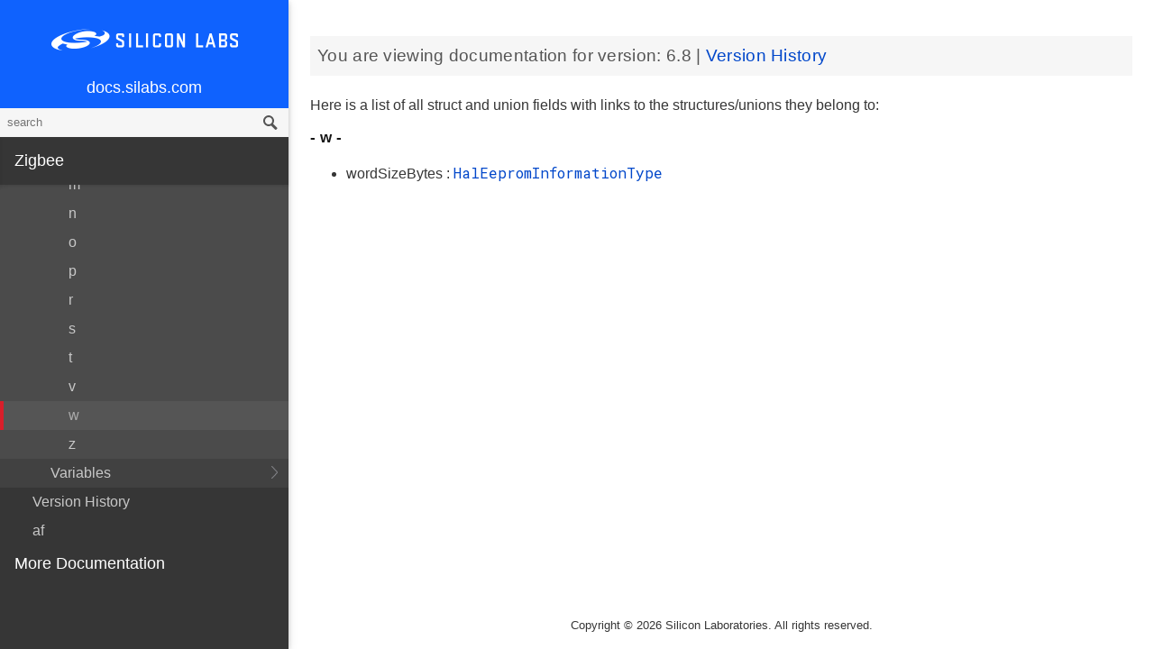

--- FILE ---
content_type: text/html; charset=utf-8
request_url: https://docs.silabs.com/zigbee/6.8/em35x/functions-w
body_size: 94770
content:
<!DOCTYPE html>
<html lang="en">
 <head>
  <script async="" src="https://www.googletagmanager.com/gtag/js?id=UA-160330710-1">
  </script>
  <script>
   window.dataLayer = window.dataLayer || [];
function gtag(){dataLayer.push(arguments);}
gtag('js', new Date());
gtag('config', 'UA-160330710-1');
  </script>
  <meta charset="utf-8"/>
  <meta content="IE=edge,chrome=1" http-equiv="X-UA-Compatible"/>
  <meta content="width=device-width, initial-scale=1.0, maximum-scale=1, user-scalable=0" name="viewport"/>
  <meta name="google" value="notranslate"/>
  <meta content="yes" name="mobile-web-app-capable"/>
  <meta content="yes" name="apple-mobile-web-app-capable"/>
  <meta content="black-translucent" name="apple-mobile-web-app-status-bar-style"/>
  <meta content="#444547" name="theme-color"/>
  <meta content="width=device-width, initial-scale=1, user-scalable=no" name="viewport"/>
  <meta content="07/29/2020" name="create-date"/>
  <meta content="Software API documentation" name="content-type"/>
  <meta content="Zigbee SDK" name="software-development-kits"/>
  <meta content="Wireless" name="product-line"/>
  <meta content="ZigBee and Thread" name="product-category"/>
  <meta content="EFR32MG12 Series 1 SoCs, EFR32MG13 Series 1 SoCs, EFR32MG14 Series 1 SoCs, EFR32MG1 Series 1 SoCs, EFR32MG21 Series 1 SoCs, EFR32MG21 Series 2 SoCs, EFR32MG1 Series 1 Modules, EFR32MG12 Series 1 Modules, EFR32MG13 Series 1 Modules" name="product-family"/>
  <meta content="Wireless,Wireless|ZigBee and Thread,Wireless|ZigBee and Thread|EFR32MG12 Series 1 SoCs,Wireless|ZigBee and Thread| EFR32MG13 Series 1 SoCs,Wireless|ZigBee and Thread| EFR32MG14 Series 1 SoCs,Wireless|ZigBee and Thread| EFR32MG1 Series 1 SoCs,Wireless|ZigBee and Thread| EFR32MG21 Series 1 SoCs ,Wireless|ZigBee and Thread| EFR32MG21 Series 2 SoCs,Wireless|ZigBee and Thread|EFR32MG1 Series 1 Modules,Wireless|ZigBee and Thread| EFR32MG12 Series 1 Modules,Wireless|ZigBee and Thread| EFR32MG13 Series 1 Modules" name="product-hierarchy"/>
  <meta content="Documents,Documents|zigbee,Documents|zigbee|v6.8" name="docs-hierarchy"/>
  <title>
   - v6.8 - Zigbee em35x API Documentation Silicon Labs
  </title>
  <link href="/assets/styles.css" rel="stylesheet"/>
  <script src="http://assets.adobedtm.com/0144d06d02c2/2c54aaf3cc70/launch-565181acbc03.js">
  </script>
 </head>
 <body>
  <nav class="navbar">
   <div class="search-bar">
    <input class="search-input" placeholder="search"/>
    <input class="search-button" type="button"/>
   </div>
   <div class="menu-icon">
   </div>
   <div class="container">
    <a href="https://docs.silabs.com/">
     docs.silabs.com
    </a>
   </div>
  </nav>
  <nav class="menu nocontent">
   <div class="top">
    <a class="logo" href="https://silabs.com/">
    </a>
    <a class="home" href="https://docs.silabs.com/">
     docs.silabs.com
    </a>
    <div class="search-bar">
     <input class="search-input" placeholder="search"/>
     <input class="search-button" type="button"/>
     <div class="search-site">
      <h5>
       Search in:
      </h5>
      <div class="search-site-selector">
       <span class="root" data-level="0">
        docs
       </span>
      </div>
     </div>
    </div>
   </div>
   <div class="main">
    <h3 id="zigbee">
     Zigbee
    </h3>
    <ul>
     <li>
      <a href="index">
       Getting Started
      </a>
      <ul>
       <li>
        <a href="group-ember">
         EmberZNet Stack API Reference
        </a>
        <ul>
         <li>
          <a href="group-stack-info">
           Stack Information
          </a>
          <ul>
           <li>
            <a href="structEmberEndpointDescription">
             EmberEndpointDescription
            </a>
            <ul>
             <li>
              <a href="structEmberEndpointDescription#a953dcbf8da68e70c4fd2eec9ac300578">
               deviceId
              </a>
             </li>
             <li>
              <a href="structEmberEndpointDescription#a4724d740035449c0c7529187b3ca6e68">
               deviceVersion
              </a>
             </li>
             <li>
              <a href="structEmberEndpointDescription#a4ef207ac5791bc48037ba114da067dce">
               inputClusterCount
              </a>
             </li>
             <li>
              <a href="structEmberEndpointDescription#ac8df69bf7b308c3db66d6b641780dbe9">
               outputClusterCount
              </a>
             </li>
             <li>
              <a href="structEmberEndpointDescription#a25cd71c17635a2df6001a49d708a4e90">
               profileId
              </a>
             </li>
            </ul>
           </li>
           <li>
            <a href="structEmberEndpoint">
             EmberEndpoint
            </a>
            <ul>
             <li>
              <a href="structEmberEndpoint#a45deed5123d8006b154e807923633d5b">
               description
              </a>
             </li>
             <li>
              <a href="structEmberEndpoint#a11875e14e638fe924135c40150e7b524">
               endpoint
              </a>
             </li>
             <li>
              <a href="structEmberEndpoint#addf4d961bec83b0882b0c7ba596cd054">
               inputClusterList
              </a>
             </li>
             <li>
              <a href="structEmberEndpoint#ad155bb514c68c389d31352a6eeb3645a">
               outputClusterList
              </a>
             </li>
            </ul>
           </li>
           <li>
            <a href="group-stack-info#gab3a7ed4280ce14df4fae62bc6db3def1">
             EMBER_BUILD_NUMBER
            </a>
           </li>
           <li>
            <a href="group-stack-info#gaeb23dc37816d5e346e41a1f3492a5b89">
             EMBER_FULL_VERSION
            </a>
           </li>
           <li>
            <a href="group-stack-info#ga67722344faf6b73623d39006fdd75e47">
             EMBER_MAJOR_VERSION
            </a>
           </li>
           <li>
            <a href="group-stack-info#ga721290f3b6b381b90e70870497fedf4a">
             EMBER_MINOR_VERSION
            </a>
           </li>
           <li>
            <a href="group-stack-info#ga94e29d949eab8ad3c62bc0405d035581">
             EMBER_PATCH_VERSION
            </a>
           </li>
           <li>
            <a href="group-stack-info#gad2903d49031b7b78584e4c4c60ea82fd">
             EMBER_SPECIAL_VERSION
            </a>
           </li>
           <li>
            <a href="group-stack-info#ga371990989af594576d3d1d0071583f9a">
             EMBER_VERSION_TYPE
            </a>
           </li>
           <li>
            <a href="group-stack-info#ga0da03efb4b5b70a36c8d72b0bb213a50">
             SOFTWARE_VERSION
            </a>
           </li>
           <li>
            <a href="group-stack-info#gaee9a79fc1cab7761c7187c841a1c69b4">
             emberCounterHandler
            </a>
           </li>
           <li>
            <a href="group-stack-info#gafb566041333554f7c6b1d74a00889d30">
             emberCounterRequiresDestinationNodeId
            </a>
           </li>
           <li>
            <a href="group-stack-info#gaeaa44e62ba729ebf244200c32a897191">
             emberCounterRequiresPhyIndex
            </a>
           </li>
           <li>
            <a href="group-stack-info#gaff992f6ca3bcc9bd480266b1ce922660">
             emberGetBeaconClassificationParams
            </a>
           </li>
           <li>
            <a href="group-stack-info#ga817c784921252a85bb589430f9aed282">
             emberGetEndpoint
            </a>
           </li>
           <li>
            <a href="group-stack-info#ga029793a3c6502a8b0e8ceaf710c80536">
             emberGetEndpointCluster
            </a>
           </li>
           <li>
            <a href="group-stack-info#ga10d78f4c55f385a2c61b3cef620d7425">
             emberGetEndpointDescription
            </a>
           </li>
           <li>
            <a href="group-stack-info#gaddede602404ede006c2e7a2315662973">
             emberGetEui64
            </a>
           </li>
           <li>
            <a href="group-stack-info#ga5e265c3d073776e3ce42c834d37e41b1">
             emberGetExtendedPanId
            </a>
           </li>
           <li>
            <a href="group-stack-info#ga7f16412a69a0a9c138a10542499d32b0">
             emberGetInitialNeighborOutgoingCost
            </a>
           </li>
           <li>
            <a href="group-stack-info#ga7cacfe268d97e9613809192d3ba1626b">
             emberGetMaxNwkRetries
            </a>
           </li>
           <li>
            <a href="group-stack-info#gab7dc3030a1f008cc75ecb772159e0828">
             emberGetNeighbor
            </a>
           </li>
           <li>
            <a href="group-stack-info#ga1cb15d635578029c07d00a46345d1f26">
             emberGetNeighborFrameCounter
            </a>
           </li>
           <li>
            <a href="group-stack-info#ga2b7e64e0849e760ab8c7f594c54a3c1b">
             emberGetNetworkParameters
            </a>
           </li>
           <li>
            <a href="group-stack-info#ga0070e7ae7c9f1f5642fdf2c8596c2b45">
             emberGetNodeId
            </a>
           </li>
           <li>
            <a href="group-stack-info#gad80295d98d1dec413d405d94dd290025">
             emberGetNodeType
            </a>
           </li>
           <li>
            <a href="group-stack-info#ga3eb87e0c3d904c2d077aaacde1b60844">
             emberGetPanId
            </a>
           </li>
           <li>
            <a href="group-stack-info#gae397732d18f376b9d15ed79eb204d8cb">
             emberGetPhyInterfaceCount
            </a>
           </li>
           <li>
            <a href="group-stack-info#ga704a7af18cf000d5c76287acf226bdbb">
             emberGetRadioChannel
            </a>
           </li>
           <li>
            <a href="group-stack-info#gaf86811643091d9bfd12940c526abddf7">
             emberGetRadioParameters
            </a>
           </li>
           <li>
            <a href="group-stack-info#gacd1e4636a9ebc47b4920d93d9147c81f">
             emberGetRadioPower
            </a>
           </li>
           <li>
            <a href="group-stack-info#ga0317936e6357bdfaeacba6e2b85d4c95">
             emberGetRailHandle
            </a>
           </li>
           <li>
            <a href="group-stack-info#gad56949ec48dfe6592794101571d33619">
             emberGetRouteTableEntry
            </a>
           </li>
           <li>
            <a href="group-stack-info#ga6cf42b08815a7f1614ba89c21648061e">
             emberGetRoutingShortcutThreshold
            </a>
           </li>
           <li>
            <a href="group-stack-info#ga3b29c70339992e1cdeff3d5953150696">
             emberGetTxPowerMode
            </a>
           </li>
           <li>
            <a href="group-stack-info#ga74faef28d9f9ae0110715de59038a3ff">
             emberIsHubConnected
            </a>
           </li>
           <li>
            <a href="group-stack-info#ga3fbbf2e1908fdc715b10af33d86bb955">
             emberIsLocalEui64
            </a>
           </li>
           <li>
            <a href="group-stack-info#ga634754c88494814dd0c0e1a71a69d4f5">
             emberIsNodeIdValid
            </a>
           </li>
           <li>
            <a href="group-stack-info#gaef9bd62325519d7af6e172ad2b1b1500">
             emberIsResetRejoiningNeighborsFCEnabled
            </a>
           </li>
           <li>
            <a href="group-stack-info#ga78dd4a8208f00d404592d558ad1290db">
             emberIsUpTimeLong
            </a>
           </li>
           <li>
            <a href="group-stack-info#ga5dbcdc1778dca355ad1e2e74b1c2da01">
             emberLookupEui64ByNodeId
            </a>
           </li>
           <li>
            <a href="group-stack-info#gac181ef1cc5374cedae3f9bb78e8d105f">
             emberLookupNodeIdByEui64
            </a>
           </li>
           <li>
            <a href="group-stack-info#ga68a393e8c045b9dba2a0e67afaff8acb">
             emberNeighborCount
            </a>
           </li>
           <li>
            <a href="group-stack-info#ga79b3b8e6f806d28cb8232f87970796c4">
             emberNetworkState
            </a>
           </li>
           <li>
            <a href="group-stack-info#ga6a64574a01006e5ac8042ec6e620aac7">
             emberNextZigbeeSequenceNumber
            </a>
           </li>
           <li>
            <a href="group-stack-info#ga8662255fb70ca28197372642f1af6d02">
             emberRadioGetNodeId
            </a>
           </li>
           <li>
            <a href="group-stack-info#gab36ce066012a12ddd57f8a43888fa3f8">
             emberRadioGetPanId
            </a>
           </li>
           <li>
            <a href="group-stack-info#ga37d31b8b5b608061217ab805024f3703">
             emberRadioGetSchedulerPriorities
            </a>
           </li>
           <li>
            <a href="group-stack-info#gadbf5a7e1d72e0802f672843e05d8e7f1">
             emberRadioGetSchedulerSliptime
            </a>
           </li>
           <li>
            <a href="group-stack-info#ga81602c711b132feefd4332b03bfe6924">
             emberRadioNeedsCalibratingHandler
            </a>
           </li>
           <li>
            <a href="group-stack-info#gad277075cd5fc4d221ef3ab73090069b4">
             emberRadioSetSchedulerPriorities
            </a>
           </li>
           <li>
            <a href="group-stack-info#ga358ba33451a5e1d68627dbcf0911f1b9">
             emberRadioSetSchedulerSliptime
            </a>
           </li>
           <li>
            <a href="group-stack-info#ga08172bc149194ecb3dcd59a73132121c">
             emberResetRejoiningNeighborsFC
            </a>
           </li>
           <li>
            <a href="group-stack-info#ga878c657111bdf4d1eacb93326358f1eb">
             emberRouteTableSize
            </a>
           </li>
           <li>
            <a href="group-stack-info#ga2d80fd575e35ae22a6ec6e26f9b4ba07">
             emberRtosIdleHandler
            </a>
           </li>
           <li>
            <a href="group-stack-info#ga739cc327ee8ebaeb0585451085b72eaf">
             emberRtosStackWakeupIsrHandler
            </a>
           </li>
           <li>
            <a href="group-stack-info#gadd7efc32bb6f6650a6c9b1d60d23f3b5">
             emberSecurityLevel
            </a>
           </li>
           <li>
            <a href="group-stack-info#ga23d625d7659c13648801a00f02e21f0a">
             emberSetBeaconClassificationParams
            </a>
           </li>
           <li>
            <a href="group-stack-info#ga4a5577e83d72e7a74de678d91b2e76f5">
             emberSetDescriptorCapability
            </a>
           </li>
           <li>
            <a href="group-stack-info#ga11aa09a2743d048d007abe0b7ee70d46">
             emberSetHubConnectivity
            </a>
           </li>
           <li>
            <a href="group-stack-info#ga3a0c23f6e6ceb6befcc8423dd8d820d4">
             emberSetInitialNeighborOutgoingCost
            </a>
           </li>
           <li>
            <a href="group-stack-info#ga1ee32e128ddf73893f3087ac7390582e">
             emberSetLogicalAndRadioChannel
            </a>
           </li>
           <li>
            <a href="group-stack-info#ga7b51915105fb8a29cfd479487718f12d">
             emberSetLongUpTime
            </a>
           </li>
           <li>
            <a href="group-stack-info#gad462f12d9711102d339716e6b20dcfd0">
             emberSetManufacturerCode
            </a>
           </li>
           <li>
            <a href="group-stack-info#ga702c8ca04a32101ce02dc3e4b705c9e1">
             emberSetMaximumIncomingTransferSize
            </a>
           </li>
           <li>
            <a href="group-stack-info#ga7df31307645a14d6ef00632a392cd9cc">
             emberSetMaximumOutgoingTransferSize
            </a>
           </li>
           <li>
            <a href="group-stack-info#ga5d7582c490fd8105dddccbb5e31f2a8a">
             emberSetNodeId
            </a>
           </li>
           <li>
            <a href="group-stack-info#ga05afea032301edc4141ca6301f53d9d5">
             emberSetPowerDescriptor
            </a>
           </li>
           <li>
            <a href="group-stack-info#gac0b4f2d07170321aace9b7e3397bf5f3">
             emberSetRadioChannel
            </a>
           </li>
           <li>
            <a href="group-stack-info#gaf3522b6c55e505708085de92d36dcc90">
             emberSetRadioPower
            </a>
           </li>
           <li>
            <a href="group-stack-info#ga37faff430310cc463940f92c752ea8a8">
             emberSetRoutingShortcutThreshold
            </a>
           </li>
           <li>
            <a href="group-stack-info#ga3fae59632845191f7e032faf5f8e9b51">
             emberSetTxPowerMode
            </a>
           </li>
           <li>
            <a href="group-stack-info#ga99be01cc2a17d218fe4979cbcf0ea9a6">
             emberStackIsUp
            </a>
           </li>
           <li>
            <a href="group-stack-info#gad3ea381bad65ba1e2da36bb21b3dd284">
             emberStackProfile
            </a>
           </li>
           <li>
            <a href="group-stack-info#gaac4a45063264fe1b8de41b02f6c3570f">
             emberStackStatusHandler
            </a>
           </li>
           <li>
            <a href="group-stack-info#ga6ddaad09a511d721c12b18460d070adb">
             emberStackTokenChangedHandler
            </a>
           </li>
           <li>
            <a href="group-stack-info#gad854fee601b059e5a54edc870d8b6840">
             emberTreeDepth
            </a>
           </li>
           <li>
            <a href="group-stack-info#ga94e7dba2618b3a5cdd6e34f7fab950b9">
             emberWriteNodeData
            </a>
           </li>
           <li>
            <a href="group-stack-info#gad78a1371cd38874aba8d7dbacfbc067c">
             sl_mac_calibrate_current_channel
            </a>
           </li>
           <li>
            <a href="group-stack-info#ga5f96eb82b228b665be0bba3e401dd53c">
             emberEndpointCount
            </a>
           </li>
           <li>
            <a href="group-stack-info#ga285d6ad4564ab624915479c4d801b414">
             emberEndpoints
            </a>
           </li>
           <li>
            <a href="group-stack-info#gaa3fb11754c7044a214a2f625c188c5e6">
             emberStackProfileId
            </a>
           </li>
          </ul>
         </li>
         <li>
          <a href="group-ember-types">
           Ember Common Data Types
          </a>
          <ul>
           <li>
            <a href="structEmberReleaseTypeStruct">
             EmberReleaseTypeStruct
            </a>
            <ul>
             <li>
              <a href="structEmberReleaseTypeStruct#a2fe72173a3690d6129f553a904782bb1">
               typeNum
              </a>
             </li>
             <li>
              <a href="structEmberReleaseTypeStruct#a77f2748af27daa3a3e68f42787f9d6ca">
               typeString
              </a>
             </li>
            </ul>
           </li>
           <li>
            <a href="structEmberVersion">
             EmberVersion
            </a>
            <ul>
             <li>
              <a href="structEmberVersion#a7bc623aff0e486ca821d4660ea6c9a59">
               build
              </a>
             </li>
             <li>
              <a href="structEmberVersion#afa2f7c0d4fadf5ceba27140dfc76d35d">
               major
              </a>
             </li>
             <li>
              <a href="structEmberVersion#aab3d9bd619468d8abddea5d1fbffb2db">
               minor
              </a>
             </li>
             <li>
              <a href="structEmberVersion#a3015907c60722dcf7f2a9db7be6e3a5b">
               patch
              </a>
             </li>
             <li>
              <a href="structEmberVersion#af7ba03e1abaa1b5f31df400c9ab0d0d8">
               special
              </a>
             </li>
             <li>
              <a href="structEmberVersion#ada661e6438566dc55184dc11036fd8d8">
               type
              </a>
             </li>
            </ul>
           </li>
           <li>
            <a href="structEmberZigbeeNetwork">
             EmberZigbeeNetwork
            </a>
            <ul>
             <li>
              <a href="structEmberZigbeeNetwork#a3f78e9f5e88c8ea1708e495160f29b5f">
               allowingJoin
              </a>
             </li>
             <li>
              <a href="structEmberZigbeeNetwork#a708b1ad87eaa9586c58a0365c6e0dcd9">
               channel
              </a>
             </li>
             <li>
              <a href="structEmberZigbeeNetwork#a41b99ee71ba66ecc3702949c9c26e71e">
               extendedPanId
              </a>
             </li>
             <li>
              <a href="structEmberZigbeeNetwork#ac818e38258d490ac43e2ebbe5d7ddc1d">
               nwkUpdateId
              </a>
             </li>
             <li>
              <a href="structEmberZigbeeNetwork#a78f2987f8c39b999c4b9c1144d45a9e1">
               panId
              </a>
             </li>
             <li>
              <a href="structEmberZigbeeNetwork#a63b8e5482480b017e9416cb00e7bbbe9">
               stackProfile
              </a>
             </li>
            </ul>
           </li>
           <li>
            <a href="structEmberNetworkInitStruct">
             EmberNetworkInitStruct
            </a>
            <ul>
             <li>
              <a href="structEmberNetworkInitStruct#aca7662122e4ff6933ea895e37d1653dd">
               bitmask
              </a>
             </li>
            </ul>
           </li>
           <li>
            <a href="structEmberBeaconSurvey">
             EmberBeaconSurvey
            </a>
            <ul>
             <li>
              <a href="structEmberBeaconSurvey#a428c29083289f8447229a11deba3cd6f">
               classificationMask
              </a>
             </li>
             <li>
              <a href="structEmberBeaconSurvey#a0af5ebc4c6efdb49bc1fcec50cdfbe55">
               nodeId
              </a>
             </li>
             <li>
              <a href="structEmberBeaconSurvey#a88af1c04b5134277e1550a6ea2a9d1fe">
               rssi
              </a>
             </li>
            </ul>
           </li>
           <li>
            <a href="structEmberBeaconData">
             EmberBeaconData
            </a>
            <ul>
             <li>
              <a href="structEmberBeaconData#acf1f0b3ab28d38babd617039dc039626">
               channel
              </a>
             </li>
             <li>
              <a href="structEmberBeaconData#a1ed8fdbeef0b0738da91ae214a2203be">
               depth
              </a>
             </li>
             <li>
              <a href="structEmberBeaconData#aeaf1380ff25f304b05ed8076654d02c2">
               enhanced
              </a>
             </li>
             <li>
              <a href="structEmberBeaconData#a4e1819d2dda58cb47438e59db7f06122">
               extendedPanId
              </a>
             </li>
             <li>
              <a href="structEmberBeaconData#a0c0cdf95c8e5f2f9ddf7849a2808a798">
               hasCapacity
              </a>
             </li>
             <li>
              <a href="structEmberBeaconData#adce8f6358869a781f39dbb85e21fcdcd">
               lqi
              </a>
             </li>
             <li>
              <a href="structEmberBeaconData#a5cdf903ad7205b21cb232d6ee3a26520">
               nwkUpdateId
              </a>
             </li>
             <li>
              <a href="structEmberBeaconData#a6c301a68f01e1496b7ee849dedcf6954">
               panId
              </a>
             </li>
             <li>
              <a href="structEmberBeaconData#acefa5ea00fcc26f36830d7450c50bcf5">
               parentPriority
              </a>
             </li>
             <li>
              <a href="structEmberBeaconData#a83992fcb611ca9060161e75672b2364e">
               permitJoin
              </a>
             </li>
             <li>
              <a href="structEmberBeaconData#a02058c6aca949f024ce37342163dba76">
               power
              </a>
             </li>
             <li>
              <a href="structEmberBeaconData#af500d86739eb79b516069cb997209152">
               rssi
              </a>
             </li>
             <li>
              <a href="structEmberBeaconData#a5a36f758a52c80582f5c667f290b297e">
               sender
              </a>
             </li>
            </ul>
           </li>
           <li>
            <a href="structEmberBeaconIterator">
             EmberBeaconIterator
            </a>
            <ul>
             <li>
              <a href="structEmberBeaconIterator#a239643a2fba216e4ed3805517e68ad6d">
               beacon
              </a>
             </li>
             <li>
              <a href="structEmberBeaconIterator#a37540dcdf9b8ea7ecc8a1ed99bea6c08">
               index
              </a>
             </li>
            </ul>
           </li>
           <li>
            <a href="structEmberNetworkParameters">
             EmberNetworkParameters
            </a>
            <ul>
             <li>
              <a href="structEmberNetworkParameters#a84f5542c8a2c59bbfa82c81aeb036369">
               channels
              </a>
             </li>
             <li>
              <a href="structEmberNetworkParameters#a7780abae587a12df695c48f33a528c77">
               extendedPanId
              </a>
             </li>
             <li>
              <a href="structEmberNetworkParameters#a9a7854c27ab220c8ae679b77ac5939b0">
               joinMethod
              </a>
             </li>
             <li>
              <a href="structEmberNetworkParameters#af621c4c90c2936f6e117d2d068acb3d2">
               nwkManagerId
              </a>
             </li>
             <li>
              <a href="structEmberNetworkParameters#aadcb23dd7b4c68c6e115b68116138d86">
               nwkUpdateId
              </a>
             </li>
             <li>
              <a href="structEmberNetworkParameters#a71809d74fdece591c6bdac29b8e9970c">
               panId
              </a>
             </li>
             <li>
              <a href="structEmberNetworkParameters#ab0cd600aeac4094d5ffcf1b91db1e6dc">
               radioChannel
              </a>
             </li>
             <li>
              <a href="structEmberNetworkParameters#a0f408fcc22f75010870d94a1595d11ec">
               radioTxPower
              </a>
             </li>
            </ul>
           </li>
           <li>
            <a href="structEmberMultiPhyRadioParameters">
             EmberMultiPhyRadioParameters
            </a>
            <ul>
             <li>
              <a href="structEmberMultiPhyRadioParameters#ad4c628e8cb5be3afe3b2abf70137afe9">
               radioChannel
              </a>
             </li>
             <li>
              <a href="structEmberMultiPhyRadioParameters#a32e0e535911559f840f5992c2c525340">
               radioPage
              </a>
             </li>
             <li>
              <a href="structEmberMultiPhyRadioParameters#aeb1f2b92aa4772039aaa1fe9cffcc895">
               radioTxPower
              </a>
             </li>
            </ul>
           </li>
           <li>
            <a href="structEmberApsFrame">
             EmberApsFrame
            </a>
            <ul>
             <li>
              <a href="structEmberApsFrame#a234f45121b0ca215a2e1ec0d253abee3">
               clusterId
              </a>
             </li>
             <li>
              <a href="structEmberApsFrame#aa00d229b4ab38058164806f63dd95675">
               destinationEndpoint
              </a>
             </li>
             <li>
              <a href="structEmberApsFrame#a43d59b2ba4d001c889fd5f19ad0384a2">
               groupId
              </a>
             </li>
             <li>
              <a href="structEmberApsFrame#aa57a7d25c698fc598659fc6962b413c5">
               options
              </a>
             </li>
             <li>
              <a href="structEmberApsFrame#aa3c2c1dbe2ea6a83cbadb0cfb17bd686">
               profileId
              </a>
             </li>
             <li>
              <a href="structEmberApsFrame#ac2c357cf82662aa9f6578e88600e8fba">
               radius
              </a>
             </li>
             <li>
              <a href="structEmberApsFrame#ab6c107bc5118ac42074bc40ef38e2395">
               sequence
              </a>
             </li>
             <li>
              <a href="structEmberApsFrame#add615e629f88ab25f8dc3d2b11d278fd">
               sourceEndpoint
              </a>
             </li>
            </ul>
           </li>
           <li>
            <a href="structEmberChildData">
             EmberChildData
            </a>
            <ul>
             <li>
              <a href="structEmberChildData#ae449112bce800ac3b3245faefd0b5037">
               eui64
              </a>
             </li>
             <li>
              <a href="structEmberChildData#a32212b353a42e3dd0757daa2e1958d04">
               id
              </a>
             </li>
             <li>
              <a href="structEmberChildData#a25fac59347102f62ea0802c210518060">
               phy
              </a>
             </li>
             <li>
              <a href="structEmberChildData#a45a7b02f32664de7fd0a4602afb7617a">
               power
              </a>
             </li>
             <li>
              <a href="structEmberChildData#a014ee9ade97565402768b14338a40a15">
               timeout
              </a>
             </li>
             <li>
              <a href="structEmberChildData#a3b7ef22f449bb0a1dbe6cfa23582cc5e">
               type
              </a>
             </li>
            </ul>
           </li>
           <li>
            <a href="structEmberBindingTableEntry">
             EmberBindingTableEntry
            </a>
            <ul>
             <li>
              <a href="structEmberBindingTableEntry#af9e7f4ed2826853fc6c78bd0ed71492f">
               clusterId
              </a>
             </li>
             <li>
              <a href="structEmberBindingTableEntry#ad1e642ce96e581b8f0d1d50eb4888006">
               identifier
              </a>
             </li>
             <li>
              <a href="structEmberBindingTableEntry#ab213cc02e717e00358ac82b68325eaf4">
               local
              </a>
             </li>
             <li>
              <a href="structEmberBindingTableEntry#a647e2e272119b88409541480ee8ed129">
               networkIndex
              </a>
             </li>
             <li>
              <a href="structEmberBindingTableEntry#ad46bffc549bc63d163a4617b1ea6077f">
               remote
              </a>
             </li>
             <li>
              <a href="structEmberBindingTableEntry#a73febfc42b6d2ac1df2650b984bece7e">
               type
              </a>
             </li>
            </ul>
           </li>
           <li>
            <a href="structEmberNeighborTableEntry">
             EmberNeighborTableEntry
            </a>
            <ul>
             <li>
              <a href="structEmberNeighborTableEntry#aff08ae54f573aa5f464506e5d58fc4b8">
               age
              </a>
             </li>
             <li>
              <a href="structEmberNeighborTableEntry#a0dd1883ae2a709ccb78c34417be5116f">
               averageLqi
              </a>
             </li>
             <li>
              <a href="structEmberNeighborTableEntry#aa018f229b3b3db6b56379d8f6390ca3a">
               inCost
              </a>
             </li>
             <li>
              <a href="structEmberNeighborTableEntry#a44a1befd71ce912c2b4937af9bd063d0">
               longId
              </a>
             </li>
             <li>
              <a href="structEmberNeighborTableEntry#a9c5c4d56a886aaaacf07e6396f38a0b5">
               outCost
              </a>
             </li>
             <li>
              <a href="structEmberNeighborTableEntry#a4ac5670627eeaadc129481b73f1c73e9">
               shortId
              </a>
             </li>
            </ul>
           </li>
           <li>
            <a href="structEmberRouteTableEntry">
             EmberRouteTableEntry
            </a>
            <ul>
             <li>
              <a href="structEmberRouteTableEntry#a85d2177911301b9d1cbd648afc15c69f">
               age
              </a>
             </li>
             <li>
              <a href="structEmberRouteTableEntry#a7fdacad78e4616cba3fe8204032112ff">
               concentratorType
              </a>
             </li>
             <li>
              <a href="structEmberRouteTableEntry#ac3135d12f00eb804db51af8f6f69b452">
               destination
              </a>
             </li>
             <li>
              <a href="structEmberRouteTableEntry#afc8e77c35a2226b940035b60d29a7ac1">
               nextHop
              </a>
             </li>
             <li>
              <a href="structEmberRouteTableEntry#ab2bd563118b7289f25f86de6e956cdbc">
               routeRecordState
              </a>
             </li>
             <li>
              <a href="structEmberRouteTableEntry#a1efcf5315ecfc5e343cef37329618742">
               status
              </a>
             </li>
            </ul>
           </li>
           <li>
            <a href="structEmberMulticastTableEntry">
             EmberMulticastTableEntry
            </a>
            <ul>
             <li>
              <a href="structEmberMulticastTableEntry#af16a0faf8b66c3a78ac62eb0f1ecc883">
               endpoint
              </a>
             </li>
             <li>
              <a href="structEmberMulticastTableEntry#a4ad8c879695d56843cc2e13f8f45d5f6">
               multicastId
              </a>
             </li>
             <li>
              <a href="structEmberMulticastTableEntry#a2d0719d1a66516339b4f1883c802ee46">
               networkIndex
              </a>
             </li>
            </ul>
           </li>
           <li>
            <a href="structEmberMultiprotocolPriorities">
             EmberMultiprotocolPriorities
            </a>
            <ul>
             <li>
              <a href="structEmberMultiprotocolPriorities#ac3f65df771272a3dc598c2f3d5ff2b32">
               activeRx
              </a>
             </li>
             <li>
              <a href="structEmberMultiprotocolPriorities#abcccc73d2c08933cb4a4449bd3cb866c">
               backgroundRx
              </a>
             </li>
             <li>
              <a href="structEmberMultiprotocolPriorities#a908c5859de452900a0350fc395e6558a">
               tx
              </a>
             </li>
            </ul>
           </li>
           <li>
            <a href="structEmberCounterInfo">
             EmberCounterInfo
            </a>
            <ul>
             <li>
              <a href="structEmberCounterInfo#a5903399d331314e22c7b62bb79248df1">
               data
              </a>
             </li>
             <li>
              <a href="structEmberCounterInfo#a5a294a40c1bc25075cf40da417cb92d3">
               otherFields
              </a>
             </li>
            </ul>
           </li>
           <li>
            <a href="structEmberExtraCounterInfo">
             EmberExtraCounterInfo
            </a>
            <ul>
             <li>
              <a href="structEmberExtraCounterInfo#a27ff228d14661da34704e9ece5833ed3">
               destinationNodeId
              </a>
             </li>
             <li>
              <a href="structEmberExtraCounterInfo#acef0f89056a25678df1fb02b5be64788">
               otherExtraFields
              </a>
             </li>
             <li>
              <a href="structEmberExtraCounterInfo#a8f254ffca8e546410335938cbd299440">
               phy_index
              </a>
             </li>
            </ul>
           </li>
           <li>
            <a href="structEmberEventControl">
             EmberEventControl
            </a>
            <ul>
             <li>
              <a href="structEmberEventControl#a0e7b079838b8e31f708d17e9c0ce83ef">
               status
              </a>
             </li>
             <li>
              <a href="structEmberEventControl#ac7f39da1fe1cdcecb9ea314ce90502a3">
               taskid
              </a>
             </li>
             <li>
              <a href="structEmberEventControl#a2698b5b71edc5f612df33e5d310dc564">
               timeToExecute
              </a>
             </li>
            </ul>
           </li>
           <li>
            <a href="structEmberEventData">
             EmberEventData
            </a>
            <ul>
             <li>
              <a href="structEmberEventData#a7f80a9faf5837016f1bc7ae8b335132a">
               control
              </a>
             </li>
             <li>
              <a href="structEmberEventData#a4e7dee463b6f168b23a69ec4ecd34ddf">
               handler
              </a>
             </li>
            </ul>
           </li>
           <li>
            <a href="structEmberTaskControl">
             EmberTaskControl
            </a>
            <ul>
             <li>
              <a href="structEmberTaskControl#ad444710edc6098f60ac3e6c214f247ab">
               busy
              </a>
             </li>
             <li>
              <a href="structEmberTaskControl#a7f71b30dbf7ae1bac9688abe0a4900d9">
               events
              </a>
             </li>
             <li>
              <a href="structEmberTaskControl#a32acc131b41857888c7c73b229f57fc6">
               nextEventTime
              </a>
             </li>
            </ul>
           </li>
           <li>
            <a href="structEmberKeyData">
             EmberKeyData
            </a>
            <ul>
             <li>
              <a href="structEmberKeyData#a09699af59e0f6e7888be65466f02cd3c">
               contents
              </a>
             </li>
            </ul>
           </li>
           <li>
            <a href="structEmberCertificateData">
             EmberCertificateData
            </a>
            <ul>
             <li>
              <a href="structEmberCertificateData#af32b64934e196348f2f1656d3108afb6">
               contents
              </a>
             </li>
            </ul>
           </li>
           <li>
            <a href="structEmberPublicKeyData">
             EmberPublicKeyData
            </a>
            <ul>
             <li>
              <a href="structEmberPublicKeyData#add69561a735916405b205e1c6b3f7a80">
               contents
              </a>
             </li>
            </ul>
           </li>
           <li>
            <a href="structEmberPrivateKeyData">
             EmberPrivateKeyData
            </a>
            <ul>
             <li>
              <a href="structEmberPrivateKeyData#ab856bd1c8ea1933e108c2434f6195714">
               contents
              </a>
             </li>
            </ul>
           </li>
           <li>
            <a href="structEmberSmacData">
             EmberSmacData
            </a>
            <ul>
             <li>
              <a href="structEmberSmacData#a97a36e5b1b74c5ea5c4217e636fb4527">
               contents
              </a>
             </li>
            </ul>
           </li>
           <li>
            <a href="structEmberSignatureData">
             EmberSignatureData
            </a>
            <ul>
             <li>
              <a href="structEmberSignatureData#a4a5edf5288a9922c6497dbf68f9e4f82">
               contents
              </a>
             </li>
            </ul>
           </li>
           <li>
            <a href="structEmberMessageDigest">
             EmberMessageDigest
            </a>
            <ul>
             <li>
              <a href="structEmberMessageDigest#a4099408b9634d5d20a2582497256d6cd">
               contents
              </a>
             </li>
            </ul>
           </li>
           <li>
            <a href="structEmberAesMmoHashContext">
             EmberAesMmoHashContext
            </a>
            <ul>
             <li>
              <a href="structEmberAesMmoHashContext#a1ce8e43dd388769b5b17785241093019">
               length
              </a>
             </li>
             <li>
              <a href="structEmberAesMmoHashContext#ae9e8ee690e09fed88901ff71cca272ae">
               result
              </a>
             </li>
            </ul>
           </li>
           <li>
            <a href="structEmberCertificate283k1Data">
             EmberCertificate283k1Data
            </a>
            <ul>
             <li>
              <a href="structEmberCertificate283k1Data#aa50acc469b1b0cd43201a1fd8281a6db">
               contents
              </a>
             </li>
            </ul>
           </li>
           <li>
            <a href="structEmberPublicKey283k1Data">
             EmberPublicKey283k1Data
            </a>
            <ul>
             <li>
              <a href="structEmberPublicKey283k1Data#a9c79ea8bb331b7bc6eae28164b92f32f">
               contents
              </a>
             </li>
            </ul>
           </li>
           <li>
            <a href="structEmberPrivateKey283k1Data">
             EmberPrivateKey283k1Data
            </a>
            <ul>
             <li>
              <a href="structEmberPrivateKey283k1Data#acd36814af9daef406a1e90bec1d0d8be">
               contents
              </a>
             </li>
            </ul>
           </li>
           <li>
            <a href="structEmberSignature283k1Data">
             EmberSignature283k1Data
            </a>
            <ul>
             <li>
              <a href="structEmberSignature283k1Data#a07147f1b87f4dd34a5525162460d9b65">
               contents
              </a>
             </li>
            </ul>
           </li>
           <li>
            <a href="structEmberInitialSecurityState">
             EmberInitialSecurityState
            </a>
            <ul>
             <li>
              <a href="structEmberInitialSecurityState#a6a7f2134a16a4b2c0c103c8cc630c2b5">
               bitmask
              </a>
             </li>
             <li>
              <a href="structEmberInitialSecurityState#acf30d6d7194fcfdfb389eb7a3f1fb407">
               networkKey
              </a>
             </li>
             <li>
              <a href="structEmberInitialSecurityState#ab9d67575a4b2a00a7205f28e3b13fc76">
               networkKeySequenceNumber
              </a>
             </li>
             <li>
              <a href="structEmberInitialSecurityState#ad42ac55897570e85c643fe9f7dbf0ede">
               preconfiguredKey
              </a>
             </li>
             <li>
              <a href="structEmberInitialSecurityState#a4395617ad2e23e963d67991d11d0f163">
               preconfiguredTrustCenterEui64
              </a>
             </li>
            </ul>
           </li>
           <li>
            <a href="structEmberCurrentSecurityState">
             EmberCurrentSecurityState
            </a>
            <ul>
             <li>
              <a href="structEmberCurrentSecurityState#adf429fb3bc5aaddd287c8b4d86fed2a6">
               bitmask
              </a>
             </li>
             <li>
              <a href="structEmberCurrentSecurityState#a693963c5f41c66ab419e7f6f1fee1e14">
               trustCenterLongAddress
              </a>
             </li>
            </ul>
           </li>
           <li>
            <a href="structEmberTransientKeyData">
             EmberTransientKeyData
            </a>
            <ul>
             <li>
              <a href="structEmberTransientKeyData#a9ad86072fce58acd50aaf070cca3620d">
               bitmask
              </a>
             </li>
             <li>
              <a href="structEmberTransientKeyData#a32932e75c53f2436ee809ea632a3923a">
               eui64
              </a>
             </li>
             <li>
              <a href="structEmberTransientKeyData#a14a17e6e48ee21706d1b9bf29cf8b953">
               incomingFrameCounter
              </a>
             </li>
             <li>
              <a href="structEmberTransientKeyData#aa23ccc12a900d146e27a24466b8fd094">
               keyData
              </a>
             </li>
             <li>
              <a href="structEmberTransientKeyData#a1393d4ae50d68364e6e11e01307542ee">
               networkIndex
              </a>
             </li>
             <li>
              <a href="structEmberTransientKeyData#a90943e1b86dd86b0d24a6ac54d894b92">
               remainingTimeSeconds
              </a>
             </li>
            </ul>
           </li>
           <li>
            <a href="structEmberKeyStruct">
             EmberKeyStruct
            </a>
            <ul>
             <li>
              <a href="structEmberKeyStruct#a49bc74449f66401948584a9c340cba16">
               bitmask
              </a>
             </li>
             <li>
              <a href="structEmberKeyStruct#a9a0e667ccd42ef24af33431603f850ca">
               incomingFrameCounter
              </a>
             </li>
             <li>
              <a href="structEmberKeyStruct#a4773b697c2538e708eed446afacdb06e">
               key
              </a>
             </li>
             <li>
              <a href="structEmberKeyStruct#a0eaaa86a801638568d31df99b9e95303">
               outgoingFrameCounter
              </a>
             </li>
             <li>
              <a href="structEmberKeyStruct#a612500d8c8dcfada12c62722dab9fa8e">
               partnerEUI64
              </a>
             </li>
             <li>
              <a href="structEmberKeyStruct#a78d59aaf6012c864c18758225883bcd3">
               sequenceNumber
              </a>
             </li>
             <li>
              <a href="structEmberKeyStruct#adfccd7c28bc44348a3c60e7f4c76c122">
               type
              </a>
             </li>
            </ul>
           </li>
           <li>
            <a href="structEmberMfgSecurityStruct">
             EmberMfgSecurityStruct
            </a>
            <ul>
             <li>
              <a href="structEmberMfgSecurityStruct#a1230190655bb3bbd03685efd42cca24b">
               keySettings
              </a>
             </li>
            </ul>
           </li>
           <li>
            <a href="structEmberDutyCycleLimits">
             EmberDutyCycleLimits
            </a>
            <ul>
             <li>
              <a href="structEmberDutyCycleLimits#a917fec77170a902e5e72cfd06097ca81">
               critThresh
              </a>
             </li>
             <li>
              <a href="structEmberDutyCycleLimits#a4a427da254f5f288f228640c61b2aa88">
               limitThresh
              </a>
             </li>
             <li>
              <a href="structEmberDutyCycleLimits#a1e3dac8ddbd7131d86e03ce2cd0ea6c7">
               suspLimit
              </a>
             </li>
            </ul>
           </li>
           <li>
            <a href="structEmberPerDeviceDutyCycle">
             EmberPerDeviceDutyCycle
            </a>
            <ul>
             <li>
              <a href="structEmberPerDeviceDutyCycle#a719e829737f78c8a56503822b88cd4e7">
               dutyCycleConsumed
              </a>
             </li>
             <li>
              <a href="structEmberPerDeviceDutyCycle#a0aaf7cdca0500ba49bc98fd942e02588">
               nodeId
              </a>
             </li>
            </ul>
           </li>
           <li>
            <a href="structEmberMacFilterMatchStruct">
             EmberMacFilterMatchStruct
            </a>
            <ul>
             <li>
              <a href="structEmberMacFilterMatchStruct#aa9afb5580f0c15044a06e43d8bd740b7">
               filterIndexMatch
              </a>
             </li>
             <li>
              <a href="structEmberMacFilterMatchStruct#a603370eed6bafb087062ba59a5df52a5">
               legacyPassthroughType
              </a>
             </li>
             <li>
              <a href="structEmberMacFilterMatchStruct#a29b8a80d1552ca0892164fa4095e8383">
               message
              </a>
             </li>
            </ul>
           </li>
           <li>
            <a href="structSourceRouteTableEntry">
             SourceRouteTableEntry
            </a>
            <ul>
             <li>
              <a href="structSourceRouteTableEntry#a1bc11bbb6e2701a1b820e0af0c5d6907">
               closerIndex
              </a>
             </li>
             <li>
              <a href="structSourceRouteTableEntry#a132258796a8e0ed0744c8136f2ae6c79">
               destination
              </a>
             </li>
             <li>
              <a href="structSourceRouteTableEntry#a7fbb75557c66f6ce34105e08d9ca070f">
               olderIndex
              </a>
             </li>
            </ul>
           </li>
           <li>
            <a href="structEmberBeaconClassificationParams">
             EmberBeaconClassificationParams
            </a>
            <ul>
             <li>
              <a href="structEmberBeaconClassificationParams#a32385d80836e408b557ca0d7431237fc">
               beaconClassificationMask
              </a>
             </li>
             <li>
              <a href="structEmberBeaconClassificationParams#a6c8dd96c9f5ed30c2cae8284c2999270">
               minRssiForReceivingPkts
              </a>
             </li>
            </ul>
           </li>
           <li>
            <a href="structEmberTagMapEntry">
             EmberTagMapEntry
            </a>
            <ul>
             <li>
              <a href="structEmberTagMapEntry#ace50a5e0ca32f023a439580074231a00">
               message
              </a>
             </li>
             <li>
              <a href="structEmberTagMapEntry#aa34beaaae2b055c8a5b1cdd3edd7c79f">
               tag
              </a>
             </li>
            </ul>
           </li>
           <li>
            <a href="group-ember-types#ga1565b2c9f10fedf477fc29a266ea08f4">
             <strong>
              EMBERSTATUS_TYPE
             </strong>
            </a>
           </li>
           <li>
            <a href="group-ember-types#gacd2e79d6d557f9045474a51d4cc85dea">
             ACTIVE_ENDPOINTS_REQUEST
            </a>
           </li>
           <li>
            <a href="group-ember-types#ga0b5bc4bb4dda5fcbd4b900addaf60938">
             ACTIVE_ENDPOINTS_RESPONSE
            </a>
           </li>
           <li>
            <a href="group-ember-types#ga5425e370263e9de550180eb3fd283de8">
             BIND_REQUEST
            </a>
           </li>
           <li>
            <a href="group-ember-types#gaba7534423419ab01434d9c5a94b2fa63">
             BIND_RESPONSE
            </a>
           </li>
           <li>
            <a href="group-ember-types#ga12290f45f38132f33992106b44baf723">
             BINDING_TABLE_REQUEST
            </a>
           </li>
           <li>
            <a href="group-ember-types#gab5d34acb3e00047a8c32ad4cfa4b2a0c">
             BINDING_TABLE_RESPONSE
            </a>
           </li>
           <li>
            <a href="group-ember-types#ga8dbed288338f8357c99b284efd2be595">
             CLUSTER_ID_RESPONSE_MINIMUM
            </a>
           </li>
           <li>
            <a href="group-ember-types#ga3964eb188522a713dae4690351a27761">
             COMPLEX_DESCRIPTOR_REQUEST
            </a>
           </li>
           <li>
            <a href="group-ember-types#gaa3ef5b32222efc25ab2092f598b577b6">
             COMPLEX_DESCRIPTOR_RESPONSE
            </a>
           </li>
           <li>
            <a href="group-ember-types#gabd4f13b725e035e8e2535ff8f66d0c8e">
             DIRECT_JOIN_REQUEST
            </a>
           </li>
           <li>
            <a href="group-ember-types#ga8da25947d2b1da8189c4c97b7d9d95e7">
             DIRECT_JOIN_RESPONSE
            </a>
           </li>
           <li>
            <a href="group-ember-types#gaefe622138e41c9eb95bda757be29a3cc">
             DISCOVERY_CACHE_REQUEST
            </a>
           </li>
           <li>
            <a href="group-ember-types#ga0a8d01689aa28a5c83e1510b0f0c8e3c">
             DISCOVERY_CACHE_RESPONSE
            </a>
           </li>
           <li>
            <a href="group-ember-types#ga84dbad2dc9dc0fb0737a4a3f7646a309">
             DISCOVERY_REGISTER_REQUEST
            </a>
           </li>
           <li>
            <a href="group-ember-types#ga320e5a03be2207ebc66901d7d730a754">
             DISCOVERY_REGISTER_RESPONSE
            </a>
           </li>
           <li>
            <a href="group-ember-types#gac1208173f5e761ea8fe1f1ee2e7b8e23">
             EMBER_ACTIVE_SCAN_DURATION
            </a>
           </li>
           <li>
            <a href="group-ember-types#gac1f2eb70e30f3f55882ebeab82a08329">
             EMBER_AES_HASH_BLOCK_SIZE
            </a>
           </li>
           <li>
            <a href="group-ember-types#ga031dc35ab795a9087a3dcb725c3335b1">
             EMBER_ALL_802_15_4_CHANNELS_MASK
            </a>
           </li>
           <li>
            <a href="group-ember-types#ga2ff80c0b595105ac5b0a9f0d895d9817">
             EMBER_ALL_CHANNEL_PAGE_MASK
            </a>
           </li>
           <li>
            <a href="group-ember-types#gaccbefdbb5d65425fcb1a0ad5ae28eb9d">
             EMBER_ALL_SUBGHZ_CHANNELS_MASK_FOR_PAGES_28_30_31
            </a>
           </li>
           <li>
            <a href="group-ember-types#ga78425b5482427294764a4e10ad103602">
             EMBER_ALL_SUBGHZ_CHANNELS_MASK_FOR_PAGES_29
            </a>
           </li>
           <li>
            <a href="group-ember-types#gaead827acd39e0bbba3d6e6090c6d83f8">
             EMBER_BROADCAST_ADDRESS
            </a>
           </li>
           <li>
            <a href="group-ember-types#gaf02f46be0849b880671bbadb1353074d">
             EMBER_BROADCAST_ENDPOINT
            </a>
           </li>
           <li>
            <a href="group-ember-types#ga3fb3e0ef68847b12e436c19ab55b346a">
             EMBER_BROADCAST_TABLE_TIMEOUT_QS
            </a>
           </li>
           <li>
            <a href="group-ember-types#gae1ff63a1c820a126de1f10d64154f4c6">
             EMBER_CERTIFICATE_283K1_SIZE
            </a>
           </li>
           <li>
            <a href="group-ember-types#gaaa90c536d9d320a1f20511b02e0e86d6">
             EMBER_CERTIFICATE_SIZE
            </a>
           </li>
           <li>
            <a href="group-ember-types#gabb974f6cc6ccc9cb4950671ffdb3baf2">
             EMBER_COUNTER_STRINGS
            </a>
           </li>
           <li>
            <a href="group-ember-types#ga55039cf70d4ee4beb0607611da7c69ea">
             EMBER_DC_LIMIT_USE_DEFAULT
            </a>
           </li>
           <li>
            <a href="group-ember-types#gad9825131ddd49bd45bcf81af00c5032c">
             EMBER_DEVICE_UPDATE_STRINGS
            </a>
           </li>
           <li>
            <a href="group-ember-types#ga58f47c143fefe2123aae4b2c9825ce3a">
             EMBER_DISCOVERY_ACTIVE_NODE_ID
            </a>
           </li>
           <li>
            <a href="group-ember-types#ga6fac1d055d3da594bcca0570ee9684df">
             EMBER_ENCRYPTION_KEY_SIZE
            </a>
           </li>
           <li>
            <a href="group-ember-types#gad9bfa34f336e032ee7d1ebec8415f6be">
             EMBER_GLOBAL_LINK_KEY
            </a>
           </li>
           <li>
            <a href="group-ember-types#ga2cbe0323a8a4e42d84d980cd2e0538b4">
             EMBER_HIGH_RAM_CONCENTRATOR
            </a>
           </li>
           <li>
            <a href="group-ember-types#ga3d5d95a5654b357ee893f080839e1f40">
             EMBER_JOIN_DECISION_STRINGS
            </a>
           </li>
           <li>
            <a href="group-ember-types#ga8ae0c686fc87c8fe8ffc2a80beb4e85b">
             EMBER_LOW_RAM_CONCENTRATOR
            </a>
           </li>
           <li>
            <a href="group-ember-types#ga27818168c14e0ff68614e51d1b3b4c0b">
             EMBER_MANUFACTURER_ID
            </a>
           </li>
           <li>
            <a href="group-ember-types#ga9d6e54f6741b2605e8f20407571f9b51">
             EMBER_MAX_802_15_4_CHANNEL_NUMBER
            </a>
           </li>
           <li>
            <a href="group-ember-types#ga855e2a1cdae5e3301568e7815d0bc48b">
             EMBER_MAX_CHANNELS_PER_PAGE
            </a>
           </li>
           <li>
            <a href="group-ember-types#ga3cfeb32d7ab78e3deff2ee9d0c6a0803">
             EMBER_MAX_MAC_ONLY_COUNTERS
            </a>
           </li>
           <li>
            <a href="group-ember-types#ga597b41e1630184b16241fff8a4dbb3d2">
             EMBER_MAX_NUM_PHYS
            </a>
           </li>
           <li>
            <a href="group-ember-types#ga79b97369fde5058710d5e85aca33d4b7">
             EMBER_MAX_SUBGHZ_CHANNEL_NUMBER_ON_PAGE_29
            </a>
           </li>
           <li>
            <a href="group-ember-types#gadaf884638e75dc53c0e67ec1ba8e2135">
             EMBER_MAX_SUBGHZ_CHANNEL_NUMBER_ON_PAGES_28_30_31
            </a>
           </li>
           <li>
            <a href="group-ember-types#ga592320e1d57bba9e4a77730509210948">
             EMBER_MAX_SUGBHZ_PAGE_NUMBER
            </a>
           </li>
           <li>
            <a href="group-ember-types#ga35f44a49f36a832543fb548963a0b674">
             EMBER_MAXIMUM_STANDARD_PROFILE_ID
            </a>
           </li>
           <li>
            <a href="group-ember-types#ga27ec996c94884dc101b4fe9e1ef0cd4f">
             EMBER_MFG_SECURITY_CONFIG_MAGIC_NUMBER
            </a>
           </li>
           <li>
            <a href="group-ember-types#ga4907f509c7da7263e67b2013e0e27995">
             EMBER_MIN_802_15_4_CHANNEL_NUMBER
            </a>
           </li>
           <li>
            <a href="group-ember-types#ga97d5fb76014565da02f017a63906e26b">
             EMBER_MIN_BROADCAST_ADDRESS
            </a>
           </li>
           <li>
            <a href="group-ember-types#gaf244998440b600a8a153163a7cfac19e">
             EMBER_MIN_SUBGHZ_CHANNEL_NUMBER
            </a>
           </li>
           <li>
            <a href="group-ember-types#ga71ebca3582dcfcb551c68a19556105ed">
             EMBER_MIN_SUGBHZ_PAGE_NUMBER
            </a>
           </li>
           <li>
            <a href="group-ember-types#ga8baeb23a919030a08a36232c1f02d399">
             EMBER_MULTICAST_NODE_ID
            </a>
           </li>
           <li>
            <a href="group-ember-types#ga7cfd9cb8b6b172bd1e8c97ed7eecd432">
             EMBER_NO_CHANNEL_PAGE_IN_USE
            </a>
           </li>
           <li>
            <a href="group-ember-types#gac3c843d146491dd87f232603f0fe3fb9">
             EMBER_NO_TRUST_CENTER_MODE
            </a>
           </li>
           <li>
            <a href="group-ember-types#ga38f697fe0fc6d1cb8a128c7c6a2ba8e3">
             EMBER_NULL_ADDRESS_TABLE_INDEX
            </a>
           </li>
           <li>
            <a href="group-ember-types#ga2ff60ad9de70da7df8e12058eb9d4769">
             EMBER_NULL_BINDING
            </a>
           </li>
           <li>
            <a href="group-ember-types#gac3d6e867a357539f3913ce268d8f08bb">
             EMBER_NULL_EUI64
            </a>
           </li>
           <li>
            <a href="group-ember-types#ga5f0619e357c975bc45e02b463dbd4a43">
             EMBER_NULL_NETWORK_INDEX
            </a>
           </li>
           <li>
            <a href="group-ember-types#gaab5d18192499c30084dc11d1931bfeac">
             EMBER_NULL_NODE_ID
            </a>
           </li>
           <li>
            <a href="group-ember-types#ga9a6722f66be9d6b3ab8f8c0df8536ca2">
             EMBER_NUM_802_15_4_CHANNELS
            </a>
           </li>
           <li>
            <a href="group-ember-types#ga16380db75902ae13a4f12427d961b8a6">
             EMBER_OTA_CERTIFICATE_UPGRADE_CLUSTER
            </a>
           </li>
           <li>
            <a href="group-ember-types#ga8b99e23069a75492e541a16214dd8d0a">
             EMBER_PAGE_CHANNEL_MASK_FROM_CHANNEL_MASK
            </a>
           </li>
           <li>
            <a href="group-ember-types#gac969c180d738d1d7cf15728b42124758">
             EMBER_PAGE_CHANNEL_MASK_FROM_CHANNEL_NUMBER
            </a>
           </li>
           <li>
            <a href="group-ember-types#gab1880a729cbfdd63c14e3dc4f1d06aa1">
             EMBER_PRIVATE_KEY_283K1_SIZE
            </a>
           </li>
           <li>
            <a href="group-ember-types#ga20be52576a480361037aa7f57a9946c8">
             EMBER_PRIVATE_KEY_SIZE
            </a>
           </li>
           <li>
            <a href="group-ember-types#ga2fd344de5b161dc62709b424ed3dea01">
             EMBER_PRIVATE_PROFILE_ID
            </a>
           </li>
           <li>
            <a href="group-ember-types#gac84423bd1526c8c9b3e691e5a0b9f6f6">
             EMBER_PRIVATE_PROFILE_ID_END
            </a>
           </li>
           <li>
            <a href="group-ember-types#ga46c35937caeb1de786bf8e37c124d9d9">
             EMBER_PRIVATE_PROFILE_ID_START
            </a>
           </li>
           <li>
            <a href="group-ember-types#gabfdfcf4bd65df3dba39db1a856158965">
             EMBER_PUBLIC_KEY_283K1_SIZE
            </a>
           </li>
           <li>
            <a href="group-ember-types#gafa17f0e284f1531c9d3ca50763b1b7d4">
             EMBER_PUBLIC_KEY_SIZE
            </a>
           </li>
           <li>
            <a href="group-ember-types#ga2eac19ba7adc29dd162167360d4c50b8">
             EMBER_RELEASE_TYPE_TO_STRING_STRUCT_DATA
            </a>
           </li>
           <li>
            <a href="group-ember-types#ga5a84146fc601cb8ceb3eba6aa289b6cf">
             EMBER_REPORT_AND_CLEAR_COUNTERS_REQUEST
            </a>
           </li>
           <li>
            <a href="group-ember-types#ga6a0571c8dac5791d0dca236b3ef87c9c">
             EMBER_REPORT_AND_CLEAR_COUNTERS_RESPONSE
            </a>
           </li>
           <li>
            <a href="group-ember-types#ga1ecc3f1b5ce9840d326decb1357e3344">
             EMBER_REPORT_COUNTERS_REQUEST
            </a>
           </li>
           <li>
            <a href="group-ember-types#ga26dfadd237ac43ca25b44dff89ae9971">
             EMBER_REPORT_COUNTERS_RESPONSE
            </a>
           </li>
           <li>
            <a href="group-ember-types#gac337847bf433911f0f4adbdcb7a670c0">
             EMBER_RX_ON_WHEN_IDLE_BROADCAST_ADDRESS
            </a>
           </li>
           <li>
            <a href="group-ember-types#ga8be4918a06f932315a3957358443fb82">
             EMBER_SIGNATURE_283K1_SIZE
            </a>
           </li>
           <li>
            <a href="group-ember-types#ga7505cdf2e1bdf4163ca7ccac78e9ba49">
             EMBER_SIGNATURE_SIZE
            </a>
           </li>
           <li>
            <a href="group-ember-types#gae5013f2cb9ca81ae7e5c18739b33a5c4">
             EMBER_SLEEPY_BROADCAST_ADDRESS
            </a>
           </li>
           <li>
            <a href="group-ember-types#ga6d9a75dabdaa55aefe9b034c3c66e336">
             EMBER_SMAC_SIZE
            </a>
           </li>
           <li>
            <a href="group-ember-types#gad5a6d8ff4ca5c2ffe2e72b5c43ef6d08">
             EMBER_STANDARD_SECURITY_MODE
            </a>
           </li>
           <li>
            <a href="group-ember-types#gac19083dc30230b7021f64c805825723e">
             EMBER_SUB_GHZ_SCAN_DURATION
            </a>
           </li>
           <li>
            <a href="group-ember-types#gaf4a9110ca9be0fb3639dbacedd53f276">
             EMBER_TABLE_ENTRY_UNUSED_NODE_ID
            </a>
           </li>
           <li>
            <a href="group-ember-types#gad29659e782652896e3038feb10a55070">
             EMBER_TRUST_CENTER_NODE_ID
            </a>
           </li>
           <li>
            <a href="group-ember-types#ga4730de859220c7b83b7622a34bfcd73f">
             EMBER_TX_POWER_MODE_ALTERNATE
            </a>
           </li>
           <li>
            <a href="group-ember-types#gaccd4e3ce1494c52d195661c13cc83c33">
             EMBER_TX_POWER_MODE_BOOST
            </a>
           </li>
           <li>
            <a href="group-ember-types#ga89e1d63940ce46e769d601b99de419f5">
             EMBER_TX_POWER_MODE_BOOST_AND_ALTERNATE
            </a>
           </li>
           <li>
            <a href="group-ember-types#ga94c96b67c3d087ab42955e280ab370ab">
             EMBER_TX_POWER_MODE_DEFAULT
            </a>
           </li>
           <li>
            <a href="group-ember-types#ga7b441affd0a4ed88b5bf1fb21340a353">
             EMBER_UNKNOWN_NODE_ID
            </a>
           </li>
           <li>
            <a href="group-ember-types#ga5b6b3b9b86bce179ffc58192c827aaa8">
             EMBER_WILDCARD_PROFILE_ID
            </a>
           </li>
           <li>
            <a href="group-ember-types#ga99caca8ad1b4dec2a025519e87532964">
             EMBER_ZDO_ENDPOINT
            </a>
           </li>
           <li>
            <a href="group-ember-types#ga517c7dc22e905541b7518fa731376411">
             EMBER_ZDO_PROFILE_ID
            </a>
           </li>
           <li>
            <a href="group-ember-types#gaad6e5b47e997abaf7d8f958c91a48518">
             EMBER_ZIGBEE_COORDINATOR_ADDRESS
            </a>
           </li>
           <li>
            <a href="group-ember-types#gab3a22c0ce2645fa4661bbdc70343a27c">
             emberInitializeNetworkParameters
            </a>
           </li>
           <li>
            <a href="group-ember-types#ga0ffcc15779be531b06c2d972be251791">
             emberIsZigbeeBroadcastAddress
            </a>
           </li>
           <li>
            <a href="group-ember-types#ga11255b5ba8ed8a46682ed65c969870f1">
             END_DEVICE_ANNOUNCE
            </a>
           </li>
           <li>
            <a href="group-ember-types#gacdb278d78c5d86ad2302f2465693d853">
             END_DEVICE_ANNOUNCE_RESPONSE
            </a>
           </li>
           <li>
            <a href="group-ember-types#ga3c94bc1f3dea3970b12c8c22934e820f">
             END_DEVICE_BIND_REQUEST
            </a>
           </li>
           <li>
            <a href="group-ember-types#gad96e2dee163f9c4aba0fd73f15cd0779">
             END_DEVICE_BIND_RESPONSE
            </a>
           </li>
           <li>
            <a href="group-ember-types#gab922ba6b7d68cfe3c5b0198346a1e780">
             EUI64_SIZE
            </a>
           </li>
           <li>
            <a href="group-ember-types#gaf61605e2fdf8cbf780a03d349ce6eeff">
             EXTENDED_PAN_ID_SIZE
            </a>
           </li>
           <li>
            <a href="group-ember-types#ga1868e28bbc47a01220c7e564915777fb">
             FIND_NODE_CACHE_REQUEST
            </a>
           </li>
           <li>
            <a href="group-ember-types#ga0cff0d9ee654efea5973938e923578e0">
             FIND_NODE_CACHE_RESPONSE
            </a>
           </li>
           <li>
            <a href="group-ember-types#gaefdf70e1878ddafd3941a749342637f4">
             IEEE_ADDRESS_REQUEST
            </a>
           </li>
           <li>
            <a href="group-ember-types#ga8ac1340bb26161a33993f4294016ccb9">
             IEEE_ADDRESS_RESPONSE
            </a>
           </li>
           <li>
            <a href="group-ember-types#ga87b777b318cd889abcfa4cb7ac4b96ac">
             LEAVE_REQUEST
            </a>
           </li>
           <li>
            <a href="group-ember-types#ga4f517802b1d535c727df2f2b333ceff5">
             LEAVE_REQUEST_REJOIN_FLAG
            </a>
           </li>
           <li>
            <a href="group-ember-types#ga86909be69e9480374982b0a23d4b6197">
             LEAVE_REQUEST_REMOVE_CHILDREN_FLAG
            </a>
           </li>
           <li>
            <a href="group-ember-types#ga7b5d41a60b99e6b3ea6be42f6c315cf3">
             LEAVE_RESPONSE
            </a>
           </li>
           <li>
            <a href="group-ember-types#gaa8ac1c11aadbe63de850277cf7e1caf9">
             LQI_TABLE_REQUEST
            </a>
           </li>
           <li>
            <a href="group-ember-types#gaa164d5a5790e73b414eab35fa86ba6dd">
             LQI_TABLE_RESPONSE
            </a>
           </li>
           <li>
            <a href="group-ember-types#ga33b84dd075c199342f902fd2a76a68c6">
             MATCH_DESCRIPTORS_REQUEST
            </a>
           </li>
           <li>
            <a href="group-ember-types#ga1e87f5d3d0d54b3e0676e492c8566df6">
             MATCH_DESCRIPTORS_RESPONSE
            </a>
           </li>
           <li>
            <a href="group-ember-types#ga71f0a77a60f57107d6232dea222d1493">
             MULTICAST_BINDING
            </a>
           </li>
           <li>
            <a href="group-ember-types#ga7b5559292126a71f02018ccce76a0c5e">
             NETWORK_ADDRESS_REQUEST
            </a>
           </li>
           <li>
            <a href="group-ember-types#gadb6307cd1b970b2a7d30714ca25ad043">
             NETWORK_ADDRESS_RESPONSE
            </a>
           </li>
           <li>
            <a href="group-ember-types#ga9832e39cca588bfc2287b07dd9171877">
             NETWORK_DISCOVERY_REQUEST
            </a>
           </li>
           <li>
            <a href="group-ember-types#ga7f94fd310dbe7f4333b88ec44c628254">
             NETWORK_DISCOVERY_RESPONSE
            </a>
           </li>
           <li>
            <a href="group-ember-types#gac90748117b45d1b17aca4e97d845f9e4">
             NODE_DESCRIPTOR_REQUEST
            </a>
           </li>
           <li>
            <a href="group-ember-types#ga3e0fbe139a971ec6ee59d90a45ec49d7">
             NODE_DESCRIPTOR_RESPONSE
            </a>
           </li>
           <li>
            <a href="group-ember-types#ga69f9eea172c60c55b1f1e6ddc9fe1905">
             NULL_BUFFER
            </a>
           </li>
           <li>
            <a href="group-ember-types#ga09071049251426e76e1a2ab3682f0e40">
             NWK_UNSOLICITED_ENHANCED_UPDATE_NOTIFY
            </a>
           </li>
           <li>
            <a href="group-ember-types#ga707d29d9ac6b477f9918682467bbcd48">
             NWK_UPDATE_ENHANCED_REQUEST
            </a>
           </li>
           <li>
            <a href="group-ember-types#ga60bc6c129a40f1004864c77d5747c621">
             NWK_UPDATE_ENHANCED_RESPONSE
            </a>
           </li>
           <li>
            <a href="group-ember-types#gaef57f80084dccc56c8c252cc3e6479dc">
             NWK_UPDATE_IEEE_JOINING_LIST_REPONSE
            </a>
           </li>
           <li>
            <a href="group-ember-types#ga6fa5ed3256386a09a812a69fc6a7c56d">
             NWK_UPDATE_IEEE_JOINING_LIST_REQUEST
            </a>
           </li>
           <li>
            <a href="group-ember-types#ga90314b195c15d6a7166de18377470118">
             NWK_UPDATE_REQUEST
            </a>
           </li>
           <li>
            <a href="group-ember-types#gac3d752a222c45eabb8391120cd8d103a">
             NWK_UPDATE_RESPONSE
            </a>
           </li>
           <li>
            <a href="group-ember-types#gad7806488e0739f1cc69d7a4af0f03f2c">
             PARENT_ANNOUNCE
            </a>
           </li>
           <li>
            <a href="group-ember-types#gaae13f84c4333e96ccae2ea79096a978e">
             PARENT_ANNOUNCE_RESPONSE
            </a>
           </li>
           <li>
            <a href="group-ember-types#gad7c4599aa953a8e9e26b63f2278079a7">
             PERMIT_JOINING_REQUEST
            </a>
           </li>
           <li>
            <a href="group-ember-types#gae8d43505d75065b109f591caefb220e5">
             PERMIT_JOINING_RESPONSE
            </a>
           </li>
           <li>
            <a href="group-ember-types#ga146d67a3c4b1829764eda72a7fae611b">
             PHY_INDEX_NATIVE
            </a>
           </li>
           <li>
            <a href="group-ember-types#gac29387d277489429583ec7719f6ea7e3">
             PHY_INDEX_PRO2PLUS
            </a>
           </li>
           <li>
            <a href="group-ember-types#ga51a085d43aafee2e76944de16ab2e2fa">
             POWER_DESCRIPTOR_REQUEST
            </a>
           </li>
           <li>
            <a href="group-ember-types#gac3f6f3ccc470887c67ba11d9441f6ea5">
             POWER_DESCRIPTOR_RESPONSE
            </a>
           </li>
           <li>
            <a href="group-ember-types#ga64b0656b7b367eef42c482129d6b0017">
             ROUTING_TABLE_REQUEST
            </a>
           </li>
           <li>
            <a href="group-ember-types#gaeddb1a88208d154f907a4c21ba9a8d7d">
             ROUTING_TABLE_RESPONSE
            </a>
           </li>
           <li>
            <a href="group-ember-types#ga7f6b546eef3b41bdbd59df689c3c6586">
             SIMPLE_DESCRIPTOR_REQUEST
            </a>
           </li>
           <li>
            <a href="group-ember-types#gab8fbc1a1d04d46ee959325f168778e0e">
             SIMPLE_DESCRIPTOR_RESPONSE
            </a>
           </li>
           <li>
            <a href="group-ember-types#gaa8d82ff4f84ddf12e9a1586d582b787b">
             SYSTEM_SERVER_DISCOVERY_REQUEST
            </a>
           </li>
           <li>
            <a href="group-ember-types#gaf4921faf148d5929547d78830da40141">
             SYSTEM_SERVER_DISCOVERY_RESPONSE
            </a>
           </li>
           <li>
            <a href="group-ember-types#gad4ff9668d3d5e83217823c5b2bf01211">
             UNBIND_REQUEST
            </a>
           </li>
           <li>
            <a href="group-ember-types#gaf6df15c4ba3acb157390cd57e6766687">
             UNBIND_RESPONSE
            </a>
           </li>
           <li>
            <a href="group-ember-types#gab0515088e069e7e55c42c21925c6ecec">
             UNICAST_BINDING
            </a>
           </li>
           <li>
            <a href="group-ember-types#ga24083c7e1ffac3068367b905e9e8f92a">
             UNICAST_MANY_TO_ONE_BINDING
            </a>
           </li>
           <li>
            <a href="group-ember-types#ga4a0b534a093e3d0d71f7ef0e86be8492">
             USER_DESCRIPTOR_CONFIRM
            </a>
           </li>
           <li>
            <a href="group-ember-types#ga0a470235ffd919201e7810b95d0cb94a">
             USER_DESCRIPTOR_REQUEST
            </a>
           </li>
           <li>
            <a href="group-ember-types#ga9d59cbb04892f80cbc3ee4dc8fbcec60">
             USER_DESCRIPTOR_RESPONSE
            </a>
           </li>
           <li>
            <a href="group-ember-types#ga7cf741a01396be075a1feabda367dca3">
             USER_DESCRIPTOR_SET
            </a>
           </li>
           <li>
            <a href="group-ember-types#ga00f2b16ffe55b33b3f4d4bd564bdd9f7">
             WEAK_TEST
            </a>
           </li>
           <li>
            <a href="group-ember-types#gad338af0630454f23fe3d41cf32fed70c">
             EmberDutyCycleHectoPct
            </a>
           </li>
           <li>
            <a href="group-ember-types#gabda2d73d5f19688d6fc8e653ed799dba">
             EmberLibraryStatus
            </a>
           </li>
           <li>
            <a href="group-ember-types#ga9f4c7a10e2f3aebbfa3c8cbc96ce5ad1">
             EmberMulticastId
            </a>
           </li>
           <li>
            <a href="group-ember-types#ga83a36f460015735ad85a72da48869d02">
             EmberRadioPowerMode
            </a>
           </li>
           <li>
            <a href="group-ember-types#ga183b60090c9d6b20ccf26cf3ec529145">
             EmberTaskId
            </a>
            <ul>
             <li>
              <a href="group-ember-types#gga06fc87d81c62e9abb8790b6e5713c55ba2278cc70347d4b78d828b4bd19b40d50">
               PRIORITIZE_BEACONS_BASED_ON_PARENT_CLASSIFICATION
              </a>
             </li>
             <li>
              <a href="group-ember-types#gga06fc87d81c62e9abb8790b6e5713c55ba791c220b9e5d2b27bdc6f7cc49801784">
               PRIORITIZE_BEACONS_BASED_ON_TC_CONNECTVITY
              </a>
             </li>
             <li>
              <a href="group-ember-types#gga06fc87d81c62e9abb8790b6e5713c55ba224296f628b8042c940ca646dd9d57c9">
               TC_CONNECTIVITY
              </a>
             </li>
             <li>
              <a href="group-ember-types#gga06fc87d81c62e9abb8790b6e5713c55baa6867593b57ac70c054343eb5774d9b2">
               LONG_UPTIME
              </a>
             </li>
             <li>
              <a href="group-ember-types#gga06fc87d81c62e9abb8790b6e5713c55ba2d216f785e3546f22dd66c2107ea8ec3">
               BAD_PARENT_CONNECTIVITY
              </a>
             </li>
             <li>
              <a href="group-ember-types#ggadf764cbdea00d65edcd07bb9953ad2b7adc0325b5b6efa8262a41ee222f4b71e6">
               EMBER_POLL_TIMEOUT_10_SECONDS
              </a>
             </li>
             <li>
              <a href="group-ember-types#ggadf764cbdea00d65edcd07bb9953ad2b7aa47c765b8d3c48799c164ecfcc2670c7">
               EMBER_POLL_TIMEOUT_2_MINUTES
              </a>
             </li>
             <li>
              <a href="group-ember-types#ggadf764cbdea00d65edcd07bb9953ad2b7aba199afad399024bc6c88413e101bf73">
               EMBER_POLL_TIMEOUT_4_MINUTES
              </a>
             </li>
             <li>
              <a href="group-ember-types#ggadf764cbdea00d65edcd07bb9953ad2b7a6d19294917700b6c5b49867944820358">
               EMBER_POLL_TIMEOUT_8_MINUTES
              </a>
             </li>
             <li>
              <a href="group-ember-types#ggadf764cbdea00d65edcd07bb9953ad2b7af2ce21f2bedc37120c0cdad9408f21ca">
               EMBER_POLL_TIMEOUT_16_MINUTES
              </a>
             </li>
             <li>
              <a href="group-ember-types#ggadf764cbdea00d65edcd07bb9953ad2b7a16890c155ceab77b668bccfaba929830">
               EMBER_POLL_TIMEOUT_32_MINUTES
              </a>
             </li>
             <li>
              <a href="group-ember-types#ggadf764cbdea00d65edcd07bb9953ad2b7aec59efe463dc860c698f4d0131c830aa">
               EMBER_POLL_TIMEOUT_64_MINUTES
              </a>
             </li>
             <li>
              <a href="group-ember-types#ggadf764cbdea00d65edcd07bb9953ad2b7aecf00c0709df0ec5c5b2bfe18d45c9d6">
               EMBER_POLL_TIMEOUT_128_MINUTES
              </a>
             </li>
             <li>
              <a href="group-ember-types#ggadf764cbdea00d65edcd07bb9953ad2b7a155b0885f4f03e439d98ce37c9dafc14">
               EMBER_POLL_TIMEOUT_256_MINUTES
              </a>
             </li>
             <li>
              <a href="group-ember-types#ggadf764cbdea00d65edcd07bb9953ad2b7ac01a07b058fd6db15bbc67bae5cfcda8">
               EMBER_POLL_TIMEOUT_512_MINUTES
              </a>
             </li>
             <li>
              <a href="group-ember-types#ggadf764cbdea00d65edcd07bb9953ad2b7aa5def209f4692fcc3f997e87b6b37e00">
               EMBER_POLL_TIMEOUT_1024_MINUTES
              </a>
             </li>
             <li>
              <a href="group-ember-types#ggadf764cbdea00d65edcd07bb9953ad2b7a1daa5bd1a83a2dcb1f436555ee90a089">
               EMBER_POLL_TIMEOUT_2048_MINUTES
              </a>
             </li>
             <li>
              <a href="group-ember-types#ggadf764cbdea00d65edcd07bb9953ad2b7a8de6b2d6f85015f7e426fa61a234355f">
               EMBER_POLL_TIMEOUT_4096_MINUTES
              </a>
             </li>
             <li>
              <a href="group-ember-types#ggadf764cbdea00d65edcd07bb9953ad2b7af0eff1ed13cefe2f0e60228c13a26265">
               EMBER_POLL_TIMEOUT_8192_MINUTES
              </a>
             </li>
             <li>
              <a href="group-ember-types#ggadf764cbdea00d65edcd07bb9953ad2b7a4dfc4818defd25959688d0d9206cfb8a">
               EMBER_POLL_TIMEOUT_16384_MINUTES
              </a>
             </li>
            </ul>
           </li>
           <li>
            <a href="group-ember-types#ga105f881da2014d4fc25ab26745e83247">
             EmberAppLinkKeyRequestPolicy
            </a>
            <ul>
             <li>
              <a href="group-ember-types#gga105f881da2014d4fc25ab26745e83247af3d26f5685f449f51ab610da010adb27">
               EMBER_DENY_APP_LINK_KEY_REQUESTS
              </a>
             </li>
             <li>
              <a href="group-ember-types#gga105f881da2014d4fc25ab26745e83247abc339e177aa0f6fb3caefb5840f31402">
               EMBER_ALLOW_APP_LINK_KEY_REQUEST
              </a>
             </li>
            </ul>
           </li>
           <li>
            <a href="group-ember-types#gad2a739a76b34fd352df6ef65ffaeaefe">
             EmberApsOption
            </a>
            <ul>
             <li>
              <a href="group-ember-types#ggad2a739a76b34fd352df6ef65ffaeaefea560b0d16088cc4f6f5348d24a2a5b955">
               EMBER_APS_OPTION_NONE
              </a>
             </li>
             <li>
              <a href="group-ember-types#ggad2a739a76b34fd352df6ef65ffaeaefea7fd43a4b5952eb0427af41f14a0a20ac">
               EMBER_APS_OPTION_DSA_SIGN
              </a>
             </li>
             <li>
              <a href="group-ember-types#ggad2a739a76b34fd352df6ef65ffaeaefea7a4d158a24c5fbc5b70f457b5c153e75">
               EMBER_APS_OPTION_ENCRYPTION
              </a>
             </li>
             <li>
              <a href="group-ember-types#ggad2a739a76b34fd352df6ef65ffaeaefeadf025c85318cf67805979223ef321091">
               EMBER_APS_OPTION_RETRY
              </a>
             </li>
             <li>
              <a href="group-ember-types#ggad2a739a76b34fd352df6ef65ffaeaefea7a5a767c693565cfad230c059e405af8">
               EMBER_APS_OPTION_ENABLE_ROUTE_DISCOVERY
              </a>
             </li>
             <li>
              <a href="group-ember-types#ggad2a739a76b34fd352df6ef65ffaeaefeacac729271e5996f41f3526278658ea36">
               EMBER_APS_OPTION_FORCE_ROUTE_DISCOVERY
              </a>
             </li>
             <li>
              <a href="group-ember-types#ggad2a739a76b34fd352df6ef65ffaeaefea3241b6411d6c462067ca066de348680d">
               EMBER_APS_OPTION_SOURCE_EUI64
              </a>
             </li>
             <li>
              <a href="group-ember-types#ggad2a739a76b34fd352df6ef65ffaeaefeab78eb337594bbc6d3a98fa598490a29b">
               EMBER_APS_OPTION_DESTINATION_EUI64
              </a>
             </li>
             <li>
              <a href="group-ember-types#ggad2a739a76b34fd352df6ef65ffaeaefeae54998ab7de8a5da7c2242d7549bc7f5">
               EMBER_APS_OPTION_ENABLE_ADDRESS_DISCOVERY
              </a>
             </li>
             <li>
              <a href="group-ember-types#ggad2a739a76b34fd352df6ef65ffaeaefea881bc5215c32805450fe8107ba8bf713">
               EMBER_APS_OPTION_POLL_RESPONSE
              </a>
             </li>
             <li>
              <a href="group-ember-types#ggad2a739a76b34fd352df6ef65ffaeaefea2561708821ed670bd1d756de9d9c5b7a">
               EMBER_APS_OPTION_ZDO_RESPONSE_REQUIRED
              </a>
             </li>
             <li>
              <a href="group-ember-types#ggad2a739a76b34fd352df6ef65ffaeaefea103e636181b61ab458da01a6620c3677">
               EMBER_APS_OPTION_FRAGMENT
              </a>
             </li>
            </ul>
           </li>
           <li>
            <a href="group-ember-types#ga48abd1001b742ef26755b2cd4ec90636">
             EmberApsRejoinMode
            </a>
            <ul>
             <li>
              <a href="group-ember-types#gga48abd1001b742ef26755b2cd4ec90636a601413f25a282c812e747d4cdc34048c">
               NO_REJOIN
              </a>
             </li>
             <li>
              <a href="group-ember-types#gga48abd1001b742ef26755b2cd4ec90636adda27b52346b138e52a45411d6b169b4">
               REJOIN_ANY_LINK_KEY
              </a>
             </li>
             <li>
              <a href="group-ember-types#gga48abd1001b742ef26755b2cd4ec90636ab35cd1d0482e320c7954fe88f65a7df6">
               REJOIN_NON_DEFAULT_LINK_KEY
              </a>
             </li>
            </ul>
           </li>
           <li>
            <a href="group-ember-types#ga9d04526d23f4df80a2f6bf9383b2e475">
             EmberAssumeTrustCenterConcentratorType
            </a>
            <ul>
             <li>
              <a href="group-ember-types#gga9d04526d23f4df80a2f6bf9383b2e475a1adc95605bfef67b9cfdc684d65777db">
               EMBER_ASSUME_TRUST_CENTER_IS_NOT_A_CONCENTRATOR
              </a>
             </li>
             <li>
              <a href="group-ember-types#gga9d04526d23f4df80a2f6bf9383b2e475a1079565e8e478db2bfe0cddaa6e42ad7">
               EMBER_ASSUME_TRUST_CENTER_IS_LOW_RAM_CONCENTRATOR
              </a>
             </li>
             <li>
              <a href="group-ember-types#gga9d04526d23f4df80a2f6bf9383b2e475a4478900e7c7113c8733348d2c9bd1f7a">
               EMBER_ASSUME_TRUST_CENTER_IS_HIGH_RAM_CONCENTRATOR
              </a>
             </li>
            </ul>
           </li>
           <li>
            <a href="group-ember-types#ga57cf9e2d7e3f25cd35e63c59b7c292e3">
             EmberBindingType
            </a>
            <ul>
             <li>
              <a href="group-ember-types#gga57cf9e2d7e3f25cd35e63c59b7c292e3a29a042f9d6d6c6669c89ab368b88b45e">
               EMBER_UNUSED_BINDING
              </a>
             </li>
             <li>
              <a href="group-ember-types#gga57cf9e2d7e3f25cd35e63c59b7c292e3aba42f545db0cd6efb7a384b99fe92f99">
               EMBER_UNICAST_BINDING
              </a>
             </li>
             <li>
              <a href="group-ember-types#gga57cf9e2d7e3f25cd35e63c59b7c292e3a2fd2107d6217ff1b283e1c33b2e21590">
               EMBER_MANY_TO_ONE_BINDING
              </a>
             </li>
             <li>
              <a href="group-ember-types#gga57cf9e2d7e3f25cd35e63c59b7c292e3aa84bfee281a5cffc002261bddb9eca09">
               EMBER_MULTICAST_BINDING
              </a>
             </li>
            </ul>
           </li>
           <li>
            <a href="group-ember-types#gaea18d586825f53e08058b8e5d6bf464a">
             EmberClusterListId
            </a>
            <ul>
             <li>
              <a href="group-ember-types#ggaea18d586825f53e08058b8e5d6bf464aa44e298649860e477a7a5fcece51c2ed8">
               EMBER_INPUT_CLUSTER_LIST
              </a>
             </li>
             <li>
              <a href="group-ember-types#ggaea18d586825f53e08058b8e5d6bf464aad8239a319901efff2aa3ee47a0f2803c">
               EMBER_OUTPUT_CLUSTER_LIST
              </a>
             </li>
            </ul>
           </li>
           <li>
            <a href="group-ember-types#ga9f972a77387b604c47eda6a63188aa3b">
             EmberCounterType
            </a>
            <ul>
             <li>
              <a href="group-ember-types#gga9f972a77387b604c47eda6a63188aa3ba75403091fc315c50a5755a600e0f86fe">
               EMBER_COUNTER_MAC_RX_BROADCAST
              </a>
             </li>
             <li>
              <a href="group-ember-types#gga9f972a77387b604c47eda6a63188aa3ba104eeeb5ab7ac62b8c3deb1411bd538f">
               EMBER_COUNTER_MAC_TX_BROADCAST
              </a>
             </li>
             <li>
              <a href="group-ember-types#gga9f972a77387b604c47eda6a63188aa3baa4afa3ff75e21435a39ab9970366ea68">
               EMBER_COUNTER_MAC_RX_UNICAST
              </a>
             </li>
             <li>
              <a href="group-ember-types#gga9f972a77387b604c47eda6a63188aa3ba77256ccb93a49d5ab968f1d4ca75d1b2">
               EMBER_COUNTER_MAC_TX_UNICAST_SUCCESS
              </a>
             </li>
             <li>
              <a href="group-ember-types#gga9f972a77387b604c47eda6a63188aa3bae5e596110414a73d03331bb76a010a16">
               EMBER_COUNTER_MAC_TX_UNICAST_RETRY
              </a>
             </li>
             <li>
              <a href="group-ember-types#gga9f972a77387b604c47eda6a63188aa3bae494358fb361144387d9cf3ca15ba292">
               EMBER_COUNTER_MAC_TX_UNICAST_FAILED
              </a>
             </li>
             <li>
              <a href="group-ember-types#gga9f972a77387b604c47eda6a63188aa3ba14699de7b14f456cc7a3d2bc72c653ce">
               EMBER_COUNTER_APS_DATA_RX_BROADCAST
              </a>
             </li>
             <li>
              <a href="group-ember-types#gga9f972a77387b604c47eda6a63188aa3ba10f4ab5a5440caf44701d877e3dbb61e">
               EMBER_COUNTER_APS_DATA_TX_BROADCAST
              </a>
             </li>
             <li>
              <a href="group-ember-types#gga9f972a77387b604c47eda6a63188aa3ba914a5806d9754046838700086463024a">
               EMBER_COUNTER_APS_DATA_RX_UNICAST
              </a>
             </li>
             <li>
              <a href="group-ember-types#gga9f972a77387b604c47eda6a63188aa3ba6d943de55ddaebbbe4f593da7aeec955">
               EMBER_COUNTER_APS_DATA_TX_UNICAST_SUCCESS
              </a>
             </li>
             <li>
              <a href="group-ember-types#gga9f972a77387b604c47eda6a63188aa3ba922e25ec518f629ff9fe3392df64018e">
               EMBER_COUNTER_APS_DATA_TX_UNICAST_RETRY
              </a>
             </li>
             <li>
              <a href="group-ember-types#gga9f972a77387b604c47eda6a63188aa3bad64892cefaf9102578f34a6ed326d6eb">
               EMBER_COUNTER_APS_DATA_TX_UNICAST_FAILED
              </a>
             </li>
             <li>
              <a href="group-ember-types#gga9f972a77387b604c47eda6a63188aa3ba1f47d86f1254f9db70dafef90745c0a2">
               EMBER_COUNTER_ROUTE_DISCOVERY_INITIATED
              </a>
             </li>
             <li>
              <a href="group-ember-types#gga9f972a77387b604c47eda6a63188aa3babc0620ca42308df3ffb69d1e82c0b865">
               EMBER_COUNTER_NEIGHBOR_ADDED
              </a>
             </li>
             <li>
              <a href="group-ember-types#gga9f972a77387b604c47eda6a63188aa3ba03a340132ceac1b596893afb5dbbf5e3">
               EMBER_COUNTER_NEIGHBOR_REMOVED
              </a>
             </li>
             <li>
              <a href="group-ember-types#gga9f972a77387b604c47eda6a63188aa3babce0913b78bc22019af6283f7828c932">
               EMBER_COUNTER_NEIGHBOR_STALE
              </a>
             </li>
             <li>
              <a href="group-ember-types#gga9f972a77387b604c47eda6a63188aa3ba1088ad09d80df0d70fb7964024d4d973">
               EMBER_COUNTER_JOIN_INDICATION
              </a>
             </li>
             <li>
              <a href="group-ember-types#gga9f972a77387b604c47eda6a63188aa3ba18739d942feead6b553168e589ce3546">
               EMBER_COUNTER_CHILD_REMOVED
              </a>
             </li>
             <li>
              <a href="group-ember-types#gga9f972a77387b604c47eda6a63188aa3baac148da9b59485fb69ad3d87b13577ab">
               EMBER_COUNTER_ASH_OVERFLOW_ERROR
              </a>
             </li>
             <li>
              <a href="group-ember-types#gga9f972a77387b604c47eda6a63188aa3ba137735b6c875552467980e17146d685d">
               EMBER_COUNTER_ASH_FRAMING_ERROR
              </a>
             </li>
             <li>
              <a href="group-ember-types#gga9f972a77387b604c47eda6a63188aa3ba6ff5a319f2c64852c3d323342a7b154a">
               EMBER_COUNTER_ASH_OVERRUN_ERROR
              </a>
             </li>
             <li>
              <a href="group-ember-types#gga9f972a77387b604c47eda6a63188aa3ba36c263f4d6b2972e5f479aa8adc3fea8">
               EMBER_COUNTER_NWK_FRAME_COUNTER_FAILURE
              </a>
             </li>
             <li>
              <a href="group-ember-types#gga9f972a77387b604c47eda6a63188aa3bab80084f93dfb50d4c45463103e54b6de">
               EMBER_COUNTER_APS_FRAME_COUNTER_FAILURE
              </a>
             </li>
             <li>
              <a href="group-ember-types#gga9f972a77387b604c47eda6a63188aa3ba50c2d5b7948f33bc257f3a31620ea22a">
               EMBER_COUNTER_ASH_XOFF
              </a>
             </li>
             <li>
              <a href="group-ember-types#gga9f972a77387b604c47eda6a63188aa3ba03c669185c9bbcccceef96969db3bdfd">
               EMBER_COUNTER_APS_LINK_KEY_NOT_AUTHORIZED
              </a>
             </li>
             <li>
              <a href="group-ember-types#gga9f972a77387b604c47eda6a63188aa3bad277f1cb38279278d9eb18d8366d5ebf">
               EMBER_COUNTER_NWK_DECRYPTION_FAILURE
              </a>
             </li>
             <li>
              <a href="group-ember-types#gga9f972a77387b604c47eda6a63188aa3ba0f6d913332ed8dbfc1da8261fc690dcc">
               EMBER_COUNTER_APS_DECRYPTION_FAILURE
              </a>
             </li>
             <li>
              <a href="group-ember-types#gga9f972a77387b604c47eda6a63188aa3ba7a670d425196686c1194ad3d26cf5d60">
               EMBER_COUNTER_ALLOCATE_PACKET_BUFFER_FAILURE
              </a>
             </li>
             <li>
              <a href="group-ember-types#gga9f972a77387b604c47eda6a63188aa3bae804848ff7be184ac369a69a2a7ed993">
               EMBER_COUNTER_RELAYED_UNICAST
              </a>
             </li>
             <li>
              <a href="group-ember-types#gga9f972a77387b604c47eda6a63188aa3ba180db93deedc1d66ae525d775a999812">
               EMBER_COUNTER_PHY_TO_MAC_QUEUE_LIMIT_REACHED
              </a>
             </li>
             <li>
              <a href="group-ember-types#gga9f972a77387b604c47eda6a63188aa3ba385ddd40e2255766cb268ceb949d723a">
               EMBER_COUNTER_PACKET_VALIDATE_LIBRARY_DROPPED_COUNT
              </a>
             </li>
             <li>
              <a href="group-ember-types#gga9f972a77387b604c47eda6a63188aa3ba4cd706be22c79d6aa85f9af9a4cbfa7b">
               EMBER_COUNTER_TYPE_NWK_RETRY_OVERFLOW
              </a>
             </li>
             <li>
              <a href="group-ember-types#gga9f972a77387b604c47eda6a63188aa3baf9e40b3daaaa460b3894f8bf712c7c78">
               EMBER_COUNTER_PHY_CCA_FAIL_COUNT
              </a>
             </li>
             <li>
              <a href="group-ember-types#gga9f972a77387b604c47eda6a63188aa3bac6e9d3358dd358e7d400580001e78e22">
               EMBER_COUNTER_BROADCAST_TABLE_FULL
              </a>
             </li>
             <li>
              <a href="group-ember-types#gga9f972a77387b604c47eda6a63188aa3bacb71df0ebf2bc90e698d374d19887310">
               EMBER_COUNTER_PTA_LO_PRI_REQUESTED
              </a>
             </li>
             <li>
              <a href="group-ember-types#gga9f972a77387b604c47eda6a63188aa3ba70bde8024fe9885a36be701084772d24">
               EMBER_COUNTER_PTA_HI_PRI_REQUESTED
              </a>
             </li>
             <li>
              <a href="group-ember-types#gga9f972a77387b604c47eda6a63188aa3baf8b62140c1f6eb86b958e6a00d960028">
               EMBER_COUNTER_PTA_LO_PRI_DENIED
              </a>
             </li>
             <li>
              <a href="group-ember-types#gga9f972a77387b604c47eda6a63188aa3ba67796dfce3b309fe85ff85c970db7e13">
               EMBER_COUNTER_PTA_HI_PRI_DENIED
              </a>
             </li>
             <li>
              <a href="group-ember-types#gga9f972a77387b604c47eda6a63188aa3bac640ac5c6ed033ec02d1cc92ed0800db">
               EMBER_COUNTER_PTA_LO_PRI_TX_ABORTED
              </a>
             </li>
             <li>
              <a href="group-ember-types#gga9f972a77387b604c47eda6a63188aa3ba94e3d55a81585cbb1d81e0c0eca33e97">
               EMBER_COUNTER_PTA_HI_PRI_TX_ABORTED
              </a>
             </li>
             <li>
              <a href="group-ember-types#gga9f972a77387b604c47eda6a63188aa3ba1abd4a61a80a1527b098defd15cced43">
               EMBER_COUNTER_ADDRESS_CONFLICT_SENT
              </a>
             </li>
             <li>
              <a href="group-ember-types#gga9f972a77387b604c47eda6a63188aa3baa2fda04d1881555ef74f208c2e36fcbd">
               EMBER_COUNTER_TYPE_COUNT
              </a>
             </li>
            </ul>
           </li>
           <li>
            <a href="group-ember-types#ga2bbc8f652d2c767af45abdaeefab35f4">
             EmberCurrentSecurityBitmask
            </a>
            <ul>
             <li>
              <a href="group-ember-types#gga2bbc8f652d2c767af45abdaeefab35f4a7dcd4580fdcb63c25d029b6ac1ba5931">
               EMBER_STANDARD_SECURITY_MODE_
              </a>
             </li>
             <li>
              <a href="group-ember-types#gga2bbc8f652d2c767af45abdaeefab35f4aa552241cd7d6aba55588586ff842a498">
               EMBER_DISTRIBUTED_TRUST_CENTER_MODE_
              </a>
             </li>
             <li>
              <a href="group-ember-types#gga2bbc8f652d2c767af45abdaeefab35f4a8bc334c3206ec85f60ff308b51f43cc7">
               EMBER_TRUST_CENTER_GLOBAL_LINK_KEY_
              </a>
             </li>
             <li>
              <a href="group-ember-types#gga2bbc8f652d2c767af45abdaeefab35f4a1eca4edcde9136884c36b4a4ebd35370">
               EMBER_HAVE_TRUST_CENTER_LINK_KEY
              </a>
             </li>
             <li>
              <a href="group-ember-types#gga2bbc8f652d2c767af45abdaeefab35f4a5eec82a69b970006f72f785dfef6a64c">
               EMBER_TRUST_CENTER_USES_HASHED_LINK_KEY_
              </a>
             </li>
            </ul>
           </li>
           <li>
            <a href="group-ember-types#gae85447b46d5b9eae4ebca3e656646659">
             EmberDeviceUpdate
            </a>
            <ul>
             <li>
              <a href="group-ember-types#ggae85447b46d5b9eae4ebca3e656646659a9fc9f76eca8ab10c4bc3d4717cf00905">
               EMBER_STANDARD_SECURITY_SECURED_REJOIN
              </a>
             </li>
             <li>
              <a href="group-ember-types#ggae85447b46d5b9eae4ebca3e656646659af5f526769567f7afae0173f54bd5f197">
               EMBER_STANDARD_SECURITY_UNSECURED_JOIN
              </a>
             </li>
             <li>
              <a href="group-ember-types#ggae85447b46d5b9eae4ebca3e656646659a646fd3a701e0340517a15149cc3ecc14">
               EMBER_DEVICE_LEFT
              </a>
             </li>
             <li>
              <a href="group-ember-types#ggae85447b46d5b9eae4ebca3e656646659a839dc05c28ba7ea660c3c24130d0d5c4">
               EMBER_STANDARD_SECURITY_UNSECURED_REJOIN
              </a>
             </li>
            </ul>
           </li>
           <li>
            <a href="group-ember-types#ga40acdc6dd22ea70887eae0705282e3ed">
             EmberEndDeviceConfiguration
            </a>
            <ul>
             <li>
              <a href="group-ember-types#gga40acdc6dd22ea70887eae0705282e3edad9257cfd1bd02056974368418200301d">
               EMBER_END_DEVICE_CONFIG_NONE
              </a>
             </li>
             <li>
              <a href="group-ember-types#gga40acdc6dd22ea70887eae0705282e3eda11611f2062c9018fcf89563997383e3f">
               EMBER_END_DEVICE_CONFIG_PERSIST_DATA_ON_PARENT
              </a>
             </li>
            </ul>
           </li>
           <li>
            <a href="group-ember-types#ga7b3e20937d3a21783cab19a2b78d00d4">
             EmberEntropySource
            </a>
            <ul>
             <li>
              <a href="group-ember-types#gga7b3e20937d3a21783cab19a2b78d00d4a031d60e813ada1ca199031397bad31a8">
               EMBER_ENTROPY_SOURCE_ERROR
              </a>
             </li>
             <li>
              <a href="group-ember-types#gga7b3e20937d3a21783cab19a2b78d00d4ab444acb93ced704c7c11c5e60678fefe">
               EMBER_ENTROPY_SOURCE_RADIO
              </a>
             </li>
             <li>
              <a href="group-ember-types#gga7b3e20937d3a21783cab19a2b78d00d4a577f9bd71b904eb147784112fe47a17b">
               EMBER_ENTROPY_SOURCE_MBEDTLS_TRNG
              </a>
             </li>
             <li>
              <a href="group-ember-types#gga7b3e20937d3a21783cab19a2b78d00d4aff4b86a99e5c68b7083990d1cbb5ce6f">
               EMBER_ENTROPY_SOURCE_MBEDTLS
              </a>
             </li>
            </ul>
           </li>
           <li>
            <a href="group-ember-types#gab43b9a4e8144e089e01c696f9b81e871">
             EmberEventUnits
            </a>
            <ul>
             <li>
              <a href="group-ember-types#ggab43b9a4e8144e089e01c696f9b81e871ad385ca987324df58e4176551f93c4c3e">
               EMBER_EVENT_INACTIVE
              </a>
             </li>
             <li>
              <a href="group-ember-types#ggab43b9a4e8144e089e01c696f9b81e871a6330acc0bf1f5a647c5c0c2225b4deaf">
               EMBER_EVENT_MS_TIME
              </a>
             </li>
             <li>
              <a href="group-ember-types#ggab43b9a4e8144e089e01c696f9b81e871aa67b0d0cc1d4372700278ccbb641d690">
               EMBER_EVENT_QS_TIME
              </a>
             </li>
             <li>
              <a href="group-ember-types#ggab43b9a4e8144e089e01c696f9b81e871a90a47bd3d5ba4070c5f8fc240885ca5c">
               EMBER_EVENT_MINUTE_TIME
              </a>
             </li>
             <li>
              <a href="group-ember-types#ggab43b9a4e8144e089e01c696f9b81e871a543a384fd4bb78f934043ae8e64ecaea">
               EMBER_EVENT_ZERO_DELAY
              </a>
             </li>
            </ul>
           </li>
           <li>
            <a href="group-ember-types#ga753acda7a446dffa3629ef3cfde83406">
             EmberExtendedSecurityBitmask
            </a>
            <ul>
             <li>
              <a href="group-ember-types#gga753acda7a446dffa3629ef3cfde83406a93a0cba1cfb7982fe0d74afd88be6cb7">
               EMBER_SECURE_NETWORK_KEY_ROTATION
              </a>
             </li>
             <li>
              <a href="group-ember-types#gga753acda7a446dffa3629ef3cfde83406aad45a082d191723d54425b4713253296">
               EMBER_JOINER_GLOBAL_LINK_KEY
              </a>
             </li>
             <li>
              <a href="group-ember-types#gga753acda7a446dffa3629ef3cfde83406a4c605324cfa7b1e6add36310d9efaf0c">
               EMBER_EXT_NO_FRAME_COUNTER_RESET
              </a>
             </li>
             <li>
              <a href="group-ember-types#gga753acda7a446dffa3629ef3cfde83406a3f57c619b9cbdfe5a6ed475855a5e0e0">
               EMBER_NWK_LEAVE_WITHOUT_REJOIN_NOT_ALLOWED
              </a>
             </li>
             <li>
              <a href="group-ember-types#gga753acda7a446dffa3629ef3cfde83406afd3c7cf4af0482d881b47e5459c7494d">
               EMBER_NWK_LEAVE_REQUEST_NOT_ALLOWED
              </a>
             </li>
            </ul>
           </li>
           <li>
            <a href="group-ember-types#ga42567c6bfd58e0161e3c660f99f455da">
             EmberIncomingMessageType
            </a>
            <ul>
             <li>
              <a href="group-ember-types#gga42567c6bfd58e0161e3c660f99f455daaf3214756c91e9ffea1ddef162b1e4492">
               EMBER_INCOMING_UNICAST
              </a>
             </li>
             <li>
              <a href="group-ember-types#gga42567c6bfd58e0161e3c660f99f455daa176b2160710212bf723ae2b1d0e6accb">
               EMBER_INCOMING_UNICAST_REPLY
              </a>
             </li>
             <li>
              <a href="group-ember-types#gga42567c6bfd58e0161e3c660f99f455daa895c48152bcc53fee8e3b26330f8e230">
               EMBER_INCOMING_MULTICAST
              </a>
             </li>
             <li>
              <a href="group-ember-types#gga42567c6bfd58e0161e3c660f99f455daa896babf17ef9a8665cbed65bb10db37c">
               EMBER_INCOMING_MULTICAST_LOOPBACK
              </a>
             </li>
             <li>
              <a href="group-ember-types#gga42567c6bfd58e0161e3c660f99f455daa3e04b9ade85a7ba75edb3e6382b15339">
               EMBER_INCOMING_BROADCAST
              </a>
             </li>
             <li>
              <a href="group-ember-types#gga42567c6bfd58e0161e3c660f99f455daa02e2ef8b6c99d5e6ff10951a77b71800">
               EMBER_INCOMING_BROADCAST_LOOPBACK
              </a>
             </li>
            </ul>
           </li>
           <li>
            <a href="group-ember-types#ga0f532d16cb984d8d532a121b0c09fbe1">
             EmberInitialSecurityBitmask
            </a>
            <ul>
             <li>
              <a href="group-ember-types#gga0f532d16cb984d8d532a121b0c09fbe1a9ab0193e1b549a6f2cb12a8246d6c038">
               EMBER_DISTRIBUTED_TRUST_CENTER_MODE
              </a>
             </li>
             <li>
              <a href="group-ember-types#gga0f532d16cb984d8d532a121b0c09fbe1afb9a3bf4e0f2ff4c9a776f02acb52451">
               EMBER_TRUST_CENTER_GLOBAL_LINK_KEY
              </a>
             </li>
             <li>
              <a href="group-ember-types#gga0f532d16cb984d8d532a121b0c09fbe1a9dc94ead3400306a8d48962d5e06e5b4">
               EMBER_PRECONFIGURED_NETWORK_KEY_MODE
              </a>
             </li>
             <li>
              <a href="group-ember-types#gga0f532d16cb984d8d532a121b0c09fbe1a9df657e04dbb4a40de39928a3b4be31f">
               EMBER_HAVE_TRUST_CENTER_EUI64
              </a>
             </li>
             <li>
              <a href="group-ember-types#gga0f532d16cb984d8d532a121b0c09fbe1ad57ea2e9fe202e46fc9f59ba6d6d5a68">
               EMBER_TRUST_CENTER_USES_HASHED_LINK_KEY
              </a>
             </li>
             <li>
              <a href="group-ember-types#gga0f532d16cb984d8d532a121b0c09fbe1a88ceb932aac17acae98c25ce788ea81d">
               EMBER_HAVE_PRECONFIGURED_KEY
              </a>
             </li>
             <li>
              <a href="group-ember-types#gga0f532d16cb984d8d532a121b0c09fbe1a501ae86ce4a6d010c24a7e572ebac586">
               EMBER_HAVE_NETWORK_KEY
              </a>
             </li>
             <li>
              <a href="group-ember-types#gga0f532d16cb984d8d532a121b0c09fbe1a6b1076cd70605355f14da30e6bfbb6dd">
               EMBER_GET_LINK_KEY_WHEN_JOINING
              </a>
             </li>
             <li>
              <a href="group-ember-types#gga0f532d16cb984d8d532a121b0c09fbe1a59a9857079926fbb627a150756d3a069">
               EMBER_REQUIRE_ENCRYPTED_KEY
              </a>
             </li>
             <li>
              <a href="group-ember-types#gga0f532d16cb984d8d532a121b0c09fbe1a93bb0829eda310d763386f2cbb185380">
               EMBER_NO_FRAME_COUNTER_RESET
              </a>
             </li>
             <li>
              <a href="group-ember-types#gga0f532d16cb984d8d532a121b0c09fbe1a3a602b0036ea98b02d84776b1c18994b">
               EMBER_GET_PRECONFIGURED_KEY_FROM_INSTALL_CODE
              </a>
             </li>
            </ul>
           </li>
           <li>
            <a href="group-ember-types#ga395f1f81009b39817c6ad771c398827b">
             EmberJoinDecision
            </a>
            <ul>
             <li>
              <a href="group-ember-types#gga395f1f81009b39817c6ad771c398827ba4eb7cb3fa59548cf61a8ddb1c047a469">
               EMBER_USE_PRECONFIGURED_KEY
              </a>
             </li>
             <li>
              <a href="group-ember-types#gga395f1f81009b39817c6ad771c398827ba01ab24f01abaa873a8f1518eebcccc07">
               EMBER_SEND_KEY_IN_THE_CLEAR
              </a>
             </li>
             <li>
              <a href="group-ember-types#gga395f1f81009b39817c6ad771c398827ba43dd4d7509428d1a702eff4634345dd2">
               EMBER_DENY_JOIN
              </a>
             </li>
             <li>
              <a href="group-ember-types#gga395f1f81009b39817c6ad771c398827ba5609e58bbdccd6671523cc088d817297">
               EMBER_NO_ACTION
              </a>
             </li>
            </ul>
           </li>
           <li>
            <a href="group-ember-types#ga4a252915c606ae2aed72937bd76bd20e">
             EmberJoinMethod
            </a>
            <ul>
             <li>
              <a href="group-ember-types#gga4a252915c606ae2aed72937bd76bd20ea767c1f0e44990ce87c315b4b9ac13d96">
               EMBER_USE_MAC_ASSOCIATION
              </a>
             </li>
             <li>
              <a href="group-ember-types#gga4a252915c606ae2aed72937bd76bd20ead7574f8b5d1d393d67a7a4aae85b3bbb">
               EMBER_USE_NWK_REJOIN
              </a>
             </li>
             <li>
              <a href="group-ember-types#gga4a252915c606ae2aed72937bd76bd20eade3c6133833a391604dc5f6400db7aa2">
               EMBER_USE_NWK_REJOIN_HAVE_NWK_KEY
              </a>
             </li>
             <li>
              <a href="group-ember-types#gga4a252915c606ae2aed72937bd76bd20ea3249b3398186a8d88caaf5852dc9f934">
               EMBER_USE_CONFIGURED_NWK_STATE
              </a>
             </li>
            </ul>
           </li>
           <li>
            <a href="group-ember-types#ga5bca712188b0c83e2b75e56fc78f7497">
             EmberKeepAliveMode
            </a>
            <ul>
             <li>
              <a href="group-ember-types#gga5bca712188b0c83e2b75e56fc78f7497aa6656e994e96d9ebaac5fb1511e0879f">
               EMBER_KEEP_ALIVE_SUPPORT_UNKNOWN
              </a>
             </li>
             <li>
              <a href="group-ember-types#gga5bca712188b0c83e2b75e56fc78f7497ab5d6732067fe58951743ed63e4bc9224">
               EMBER_MAC_DATA_POLL_KEEP_ALIVE
              </a>
             </li>
             <li>
              <a href="group-ember-types#gga5bca712188b0c83e2b75e56fc78f7497a733658130bcf99abdbf7fd523e0132f7">
               EMBER_END_DEVICE_TIMEOUT_KEEP_ALIVE
              </a>
             </li>
             <li>
              <a href="group-ember-types#gga5bca712188b0c83e2b75e56fc78f7497ac0dfcd85b208fbe724a4774e298714f5">
               EMBER_KEEP_ALIVE_SUPPORT_ALL
              </a>
             </li>
            </ul>
           </li>
           <li>
            <a href="group-ember-types#ga5a6b3d5cf9e5f17a93a16dff19ddc7e5">
             EmberKeySettings
            </a>
            <ul>
             <li>
              <a href="group-ember-types#gga5a6b3d5cf9e5f17a93a16dff19ddc7e5ab0b6f9f8ec3bd8ae86ad3862421b49ea">
               EMBER_KEY_PERMISSIONS_NONE
              </a>
             </li>
             <li>
              <a href="group-ember-types#gga5a6b3d5cf9e5f17a93a16dff19ddc7e5aa070ebafa735aa1d6f5ea0ad2e6651be">
               EMBER_KEY_PERMISSIONS_READING_ALLOWED
              </a>
             </li>
             <li>
              <a href="group-ember-types#gga5a6b3d5cf9e5f17a93a16dff19ddc7e5af8750e480ab82c63dcd8fe9161737758">
               EMBER_KEY_PERMISSIONS_HASHING_ALLOWED
              </a>
             </li>
            </ul>
           </li>
           <li>
            <a href="group-ember-types#ga023e020a774781d0819dd1684c9962e1">
             EmberKeyStatus
            </a>
            <ul>
             <li>
              <a href="group-ember-types#gga023e020a774781d0819dd1684c9962e1a4c6a1e55b636b1f6c2eccc16fbc6cd46">
               EMBER_KEY_STATUS_NONE
              </a>
             </li>
             <li>
              <a href="group-ember-types#gga023e020a774781d0819dd1684c9962e1a60e79a66a725f5e435580302dc59492d">
               EMBER_APP_LINK_KEY_ESTABLISHED
              </a>
             </li>
             <li>
              <a href="group-ember-types#gga023e020a774781d0819dd1684c9962e1a357c99a4afe8c682d1797d66af52e3b7">
               EMBER_TRUST_CENTER_LINK_KEY_ESTABLISHED
              </a>
             </li>
             <li>
              <a href="group-ember-types#gga023e020a774781d0819dd1684c9962e1a90df7296278b41c6c282628d4f587333">
               EMBER_KEY_ESTABLISHMENT_TIMEOUT
              </a>
             </li>
             <li>
              <a href="group-ember-types#gga023e020a774781d0819dd1684c9962e1a8489761e8f6588a03ee6293d535f7cd1">
               EMBER_KEY_TABLE_FULL
              </a>
             </li>
             <li>
              <a href="group-ember-types#gga023e020a774781d0819dd1684c9962e1a1a8e4a4fb6f34acb9938ddb9adcc2551">
               EMBER_TC_RESPONDED_TO_KEY_REQUEST
              </a>
             </li>
             <li>
              <a href="group-ember-types#gga023e020a774781d0819dd1684c9962e1a7d1c48f9bdd3eda805f511e5ae03ea5c">
               EMBER_TC_APP_KEY_SENT_TO_REQUESTER
              </a>
             </li>
             <li>
              <a href="group-ember-types#gga023e020a774781d0819dd1684c9962e1ad2b9846e7a6fc63d3d1b8018bc3a2281">
               EMBER_TC_RESPONSE_TO_KEY_REQUEST_FAILED
              </a>
             </li>
             <li>
              <a href="group-ember-types#gga023e020a774781d0819dd1684c9962e1a6000c26ce4b3b208077ff98204a6b455">
               EMBER_TC_REQUEST_KEY_TYPE_NOT_SUPPORTED
              </a>
             </li>
             <li>
              <a href="group-ember-types#gga023e020a774781d0819dd1684c9962e1a5870f56c3b133507d65166397e810b2f">
               EMBER_TC_NO_LINK_KEY_FOR_REQUESTER
              </a>
             </li>
             <li>
              <a href="group-ember-types#gga023e020a774781d0819dd1684c9962e1af21a19e00e1d79b82135a10d2ec1b18f">
               EMBER_TC_REQUESTER_EUI64_UNKNOWN
              </a>
             </li>
             <li>
              <a href="group-ember-types#gga023e020a774781d0819dd1684c9962e1a94bdd02578fa756b82ef108e57ec22f8">
               EMBER_TC_RECEIVED_FIRST_APP_KEY_REQUEST
              </a>
             </li>
             <li>
              <a href="group-ember-types#gga023e020a774781d0819dd1684c9962e1a530d8a3717deeaac43d8194ba654b968">
               EMBER_TC_TIMEOUT_WAITING_FOR_SECOND_APP_KEY_REQUEST
              </a>
             </li>
             <li>
              <a href="group-ember-types#gga023e020a774781d0819dd1684c9962e1a18a118a2ac1c8354573a4dd8728c62fd">
               EMBER_TC_NON_MATCHING_APP_KEY_REQUEST_RECEIVED
              </a>
             </li>
             <li>
              <a href="group-ember-types#gga023e020a774781d0819dd1684c9962e1aad880d4f5d28ea45cdf809b96876183b">
               EMBER_TC_FAILED_TO_SEND_APP_KEYS
              </a>
             </li>
             <li>
              <a href="group-ember-types#gga023e020a774781d0819dd1684c9962e1afe227981e8337f3153a06a8772984705">
               EMBER_TC_FAILED_TO_STORE_APP_KEY_REQUEST
              </a>
             </li>
             <li>
              <a href="group-ember-types#gga023e020a774781d0819dd1684c9962e1a9f5616a3a02cb82e27b1b3172b95126d">
               EMBER_TC_REJECTED_APP_KEY_REQUEST
              </a>
             </li>
             <li>
              <a href="group-ember-types#gga023e020a774781d0819dd1684c9962e1aa440a58bd877fab8224a6f51838cb3fd">
               EMBER_TC_FAILED_TO_GENERATE_NEW_KEY
              </a>
             </li>
             <li>
              <a href="group-ember-types#gga023e020a774781d0819dd1684c9962e1a3092f2e748045cf75f60e307bed14a22">
               EMBER_TC_FAILED_TO_SEND_TC_KEY
              </a>
             </li>
             <li>
              <a href="group-ember-types#gga023e020a774781d0819dd1684c9962e1a26eb3615946c6df2a63441dabf942e3e">
               EMBER_TRUST_CENTER_IS_PRE_R21
              </a>
             </li>
             <li>
              <a href="group-ember-types#gga023e020a774781d0819dd1684c9962e1a3b3f38397bb9f5489d80110fb4cbdb57">
               EMBER_TC_REQUESTER_VERIFY_KEY_TIMEOUT
              </a>
             </li>
             <li>
              <a href="group-ember-types#gga023e020a774781d0819dd1684c9962e1a52a23e92c2384ff246c277fe2251e40f">
               EMBER_TC_REQUESTER_VERIFY_KEY_FAILURE
              </a>
             </li>
             <li>
              <a href="group-ember-types#gga023e020a774781d0819dd1684c9962e1acb716b4cab6b6e9cf61248809151d29d">
               EMBER_TC_REQUESTER_VERIFY_KEY_SUCCESS
              </a>
             </li>
             <li>
              <a href="group-ember-types#gga023e020a774781d0819dd1684c9962e1a39458c07ecfee7debc123c97a46585b7">
               EMBER_VERIFY_LINK_KEY_FAILURE
              </a>
             </li>
             <li>
              <a href="group-ember-types#gga023e020a774781d0819dd1684c9962e1a879459c2cc7e03b892de252b8bdd4bb4">
               EMBER_VERIFY_LINK_KEY_SUCCESS
              </a>
             </li>
            </ul>
           </li>
           <li>
            <a href="group-ember-types#ga2ac18284ceccbb66849724ae8e146579">
             EmberKeyStructBitmask
            </a>
            <ul>
             <li>
              <a href="group-ember-types#gga2ac18284ceccbb66849724ae8e146579a8f9ab3bae1f05768e640bf2790bbe7b1">
               EMBER_KEY_HAS_SEQUENCE_NUMBER
              </a>
             </li>
             <li>
              <a href="group-ember-types#gga2ac18284ceccbb66849724ae8e146579af6193c2636de6176f4e83f3273bcc2fe">
               EMBER_KEY_HAS_OUTGOING_FRAME_COUNTER
              </a>
             </li>
             <li>
              <a href="group-ember-types#gga2ac18284ceccbb66849724ae8e146579aff2968396a339fb46b370b68a988751c">
               EMBER_KEY_HAS_INCOMING_FRAME_COUNTER
              </a>
             </li>
             <li>
              <a href="group-ember-types#gga2ac18284ceccbb66849724ae8e146579a8e2469743ca30a5ace0354e8db055f47">
               EMBER_KEY_HAS_PARTNER_EUI64
              </a>
             </li>
             <li>
              <a href="group-ember-types#gga2ac18284ceccbb66849724ae8e146579a857cf241fba72e742b663d8999f30ad5">
               EMBER_KEY_IS_AUTHORIZED
              </a>
             </li>
             <li>
              <a href="group-ember-types#gga2ac18284ceccbb66849724ae8e146579a8c74e18502416052653722d34462ec0d">
               EMBER_KEY_PARTNER_IS_SLEEPY
              </a>
             </li>
             <li>
              <a href="group-ember-types#gga2ac18284ceccbb66849724ae8e146579aac9d6354f9ccb4bf1cfd86744684f3b2">
               EMBER_UNCONFIRMED_TRANSIENT_KEY
              </a>
             </li>
            </ul>
           </li>
           <li>
            <a href="group-ember-types#ga758a38c1be7657d280aaadd6d0b2b0e7">
             EmberKeyType
            </a>
            <ul>
             <li>
              <a href="group-ember-types#gga758a38c1be7657d280aaadd6d0b2b0e7a24500e26f154cffb5be0c52c30e3ea4a">
               EMBER_TRUST_CENTER_LINK_KEY
              </a>
             </li>
             <li>
              <a href="group-ember-types#gga758a38c1be7657d280aaadd6d0b2b0e7ac8836e6bacf122293c4a9bf8e14ee8c4">
               EMBER_CURRENT_NETWORK_KEY
              </a>
             </li>
             <li>
              <a href="group-ember-types#gga758a38c1be7657d280aaadd6d0b2b0e7a87cdb650a658126f3ad25cabf8a2d190">
               EMBER_NEXT_NETWORK_KEY
              </a>
             </li>
             <li>
              <a href="group-ember-types#gga758a38c1be7657d280aaadd6d0b2b0e7adb8b98fd1b5ea95a96273049b5c6c032">
               EMBER_APPLICATION_LINK_KEY
              </a>
             </li>
            </ul>
           </li>
           <li>
            <a href="group-ember-types#ga0f7ef1b38917e906065d2943df0194b4">
             EmberLeaveReason
            </a>
            <ul>
             <li>
              <a href="group-ember-types#gga0f7ef1b38917e906065d2943df0194b4a8a1d4a6ba35891f67d75875f34942e9b">
               EMBER_LEAVE_REASON_NONE
              </a>
             </li>
             <li>
              <a href="group-ember-types#gga0f7ef1b38917e906065d2943df0194b4adc32f1b5676bfe87990dba30f37c4f40">
               EMBER_LEAVE_DUE_TO_NWK_LEAVE_MESSAGE
              </a>
             </li>
             <li>
              <a href="group-ember-types#gga0f7ef1b38917e906065d2943df0194b4a064e42d12ee3f413138b1f8f1985e006">
               EMBER_LEAVE_DUE_TO_APS_REMOVE_MESSAGE
              </a>
             </li>
             <li>
              <a href="group-ember-types#gga0f7ef1b38917e906065d2943df0194b4a3f2636359097c95491d7d164ddd4d1d7">
               EMBER_LEAVE_DUE_TO_ZDO_LEAVE_MESSAGE
              </a>
             </li>
             <li>
              <a href="group-ember-types#gga0f7ef1b38917e906065d2943df0194b4a9e5938483b904e478b7bb956323488e5">
               EMBER_LEAVE_DUE_TO_ZLL_TOUCHLINK
              </a>
             </li>
             <li>
              <a href="group-ember-types#gga0f7ef1b38917e906065d2943df0194b4abb5351dfd74bce36f305209c0503b3d0">
               EMBER_LEAVE_DUE_TO_APP_EVENT_1
              </a>
             </li>
            </ul>
           </li>
           <li>
            <a href="group-ember-types#ga5be13a9999d8301d5cf4424997f62955">
             EmberLeaveRequestFlags
            </a>
            <ul>
             <li>
              <a href="group-ember-types#gga5be13a9999d8301d5cf4424997f62955a690d69cd0b2b18ff2dfab3401a953dab">
               EMBER_ZIGBEE_LEAVE_AND_REJOIN
              </a>
             </li>
             <li>
              <a href="group-ember-types#gga5be13a9999d8301d5cf4424997f62955a79de376d9bae01d7d27d5137c29c82bc">
               EMBER_ZIGBEE_LEAVE_WITHOUT_REJOIN
              </a>
             </li>
            </ul>
           </li>
           <li>
            <a href="group-ember-types#ga54571c006b3d078776aaa82c485c7d60">
             EmberMacPassthroughType
            </a>
            <ul>
             <li>
              <a href="group-ember-types#gga54571c006b3d078776aaa82c485c7d60affd7b35fb31cf25922324b89b9449a36">
               EMBER_MAC_PASSTHROUGH_NONE
              </a>
             </li>
             <li>
              <a href="group-ember-types#gga54571c006b3d078776aaa82c485c7d60a3d79aeda6746e2fc3952e896f9e59a91">
               EMBER_MAC_PASSTHROUGH_SE_INTERPAN
              </a>
             </li>
             <li>
              <a href="group-ember-types#gga54571c006b3d078776aaa82c485c7d60a976a1791dc4e456333239da6f9aa5c8c">
               EMBER_MAC_PASSTHROUGH_EMBERNET
              </a>
             </li>
             <li>
              <a href="group-ember-types#gga54571c006b3d078776aaa82c485c7d60a0f259dc6669bce3fc3e5f979c8835f7e">
               EMBER_MAC_PASSTHROUGH_EMBERNET_SOURCE
              </a>
             </li>
             <li>
              <a href="group-ember-types#gga54571c006b3d078776aaa82c485c7d60a391c4cdd48035607775bcedc352d75ae">
               EMBER_MAC_PASSTHROUGH_APPLICATION
              </a>
             </li>
             <li>
              <a href="group-ember-types#gga54571c006b3d078776aaa82c485c7d60a0a6d860d045d80dea92ef9e34bf47d7b">
               EMBER_MAC_PASSTHROUGH_CUSTOM
              </a>
             </li>
            </ul>
           </li>
           <li>
            <a href="group-ember-types#ga60e650bafe1f0f1592fd92e0dae297db">
             EmberMultiPhyNwkConfig
            </a>
            <ul>
             <li>
              <a href="group-ember-types#gga60e650bafe1f0f1592fd92e0dae297dbaa35a9f9ac5bad35dd1040b0a7f7cd19d">
               EMBER_MULTI_PHY_ROUTERS_ALLOWED
              </a>
             </li>
             <li>
              <a href="group-ember-types#gga60e650bafe1f0f1592fd92e0dae297dba9bd258023bdc7f1ebfff8bce330471aa">
               EMBER_MULTI_PHY_BROADCASTS_ENABLED
              </a>
             </li>
             <li>
              <a href="group-ember-types#gga60e650bafe1f0f1592fd92e0dae297dbae1d68afcf91f538f976366d77e1b4e0c">
               EMBER_MULTI_PHY_DISABLED
              </a>
             </li>
            </ul>
           </li>
           <li>
            <a href="group-ember-types#ga7c37e40c072408f58a4e6ca8b0f7e004">
             EmberNetworkInitBitmask
            </a>
            <ul>
             <li>
              <a href="group-ember-types#gga7c37e40c072408f58a4e6ca8b0f7e004aaa23224c4a8db07fe311d66438fb64d8">
               EMBER_NETWORK_INIT_NO_OPTIONS
              </a>
             </li>
             <li>
              <a href="group-ember-types#gga7c37e40c072408f58a4e6ca8b0f7e004a13b1767f534692761e401a5e0a0cbeea">
               EMBER_NETWORK_INIT_PARENT_INFO_IN_TOKEN
              </a>
             </li>
             <li>
              <a href="group-ember-types#gga7c37e40c072408f58a4e6ca8b0f7e004aad7931346b6b0d5104ce9b138dda896c">
               EMBER_NETWORK_INIT_END_DEVICE_REJOIN_ON_REBOOT
              </a>
             </li>
            </ul>
           </li>
           <li>
            <a href="group-ember-types#gadccc961b628c584381f05b0ddad80e1b">
             EmberNetworkScanType
            </a>
            <ul>
             <li>
              <a href="group-ember-types#ggadccc961b628c584381f05b0ddad80e1ba5c6498239284647ab60ff05dac461d84">
               EMBER_ENERGY_SCAN
              </a>
             </li>
             <li>
              <a href="group-ember-types#ggadccc961b628c584381f05b0ddad80e1ba9a92cfc46411db30a4547e64ff814b36">
               EMBER_ACTIVE_SCAN
              </a>
             </li>
             <li>
              <a href="group-ember-types#ggadccc961b628c584381f05b0ddad80e1babe7d3bd0d353e06da68436295d68590b">
               EMBER_START_RADIO_OFF_SCAN
              </a>
             </li>
             <li>
              <a href="group-ember-types#ggadccc961b628c584381f05b0ddad80e1ba082b2e94dd3b48d39088a93ca0a302a8">
               EMBER_STACK_GP_CHANNEL_DELIVERY_SCAN
              </a>
             </li>
             <li>
              <a href="group-ember-types#ggadccc961b628c584381f05b0ddad80e1ba50c13aefb6ffc4097f246e81570841cf">
               EMBER_LAST_SCAN_TYPE
              </a>
             </li>
            </ul>
           </li>
           <li>
            <a href="group-ember-types#ga46491008c24c4c89c2b6c8d28d20b88a">
             EmberNetworkStatus
            </a>
            <ul>
             <li>
              <a href="group-ember-types#gga46491008c24c4c89c2b6c8d28d20b88aa3585607b74367c19bf415df95b4e6a59">
               EMBER_NO_NETWORK
              </a>
             </li>
             <li>
              <a href="group-ember-types#gga46491008c24c4c89c2b6c8d28d20b88aa2364679ab6c0b47b1a9c7d363279d973">
               EMBER_JOINING_NETWORK
              </a>
             </li>
             <li>
              <a href="group-ember-types#gga46491008c24c4c89c2b6c8d28d20b88aa00b66fb35dec767e2b4ac02b103eda88">
               EMBER_JOINED_NETWORK
              </a>
             </li>
             <li>
              <a href="group-ember-types#gga46491008c24c4c89c2b6c8d28d20b88aafbf57bce7bfe0bd44ad4256b65f3270d">
               EMBER_JOINED_NETWORK_NO_PARENT
              </a>
             </li>
             <li>
              <a href="group-ember-types#gga46491008c24c4c89c2b6c8d28d20b88aaa0374e8b7bc330d791df441abf106e6d">
               EMBER_LEAVING_NETWORK
              </a>
             </li>
            </ul>
           </li>
           <li>
            <a href="group-ember-types#ga32518ff17fd5b898204c3e131077a1ac">
             EmberNodeType
            </a>
            <ul>
             <li>
              <a href="group-ember-types#gga32518ff17fd5b898204c3e131077a1aca3982ce770bd812dc1f4d3ddc5014ce32">
               EMBER_UNKNOWN_DEVICE
              </a>
             </li>
             <li>
              <a href="group-ember-types#gga32518ff17fd5b898204c3e131077a1acae75df17542306f3b21ceb51444d49441">
               EMBER_COORDINATOR
              </a>
             </li>
             <li>
              <a href="group-ember-types#gga32518ff17fd5b898204c3e131077a1acafdbd99d1a442d94384b437f1bf26aa46">
               EMBER_ROUTER
              </a>
             </li>
             <li>
              <a href="group-ember-types#gga32518ff17fd5b898204c3e131077a1aca72f42a3b742eb2c416b6f4d832169713">
               EMBER_END_DEVICE
              </a>
             </li>
             <li>
              <a href="group-ember-types#gga32518ff17fd5b898204c3e131077a1aca90e6ac7d448453a733071bc017e761de">
               EMBER_SLEEPY_END_DEVICE
              </a>
             </li>
            </ul>
           </li>
           <li>
            <a href="group-ember-types#gab77dd07ca7af23a832974d3cc20c94f3">
             EmberOutgoingMessageType
            </a>
            <ul>
             <li>
              <a href="group-ember-types#ggab77dd07ca7af23a832974d3cc20c94f3a9bd7967c8235081475a36b4a60a18a89">
               EMBER_OUTGOING_DIRECT
              </a>
             </li>
             <li>
              <a href="group-ember-types#ggab77dd07ca7af23a832974d3cc20c94f3a59161f2c9f34e259c6bacccfc1ff501a">
               EMBER_OUTGOING_VIA_ADDRESS_TABLE
              </a>
             </li>
             <li>
              <a href="group-ember-types#ggab77dd07ca7af23a832974d3cc20c94f3accd0c60ca71d623a164a538224c9b86f">
               EMBER_OUTGOING_VIA_BINDING
              </a>
             </li>
             <li>
              <a href="group-ember-types#ggab77dd07ca7af23a832974d3cc20c94f3a2a8a80dc566631f52640147db8ad175f">
               EMBER_OUTGOING_MULTICAST
              </a>
             </li>
             <li>
              <a href="group-ember-types#ggab77dd07ca7af23a832974d3cc20c94f3a45961baefc806706663ef9000bbd97ab">
               EMBER_OUTGOING_MULTICAST_WITH_ALIAS
              </a>
             </li>
             <li>
              <a href="group-ember-types#ggab77dd07ca7af23a832974d3cc20c94f3aacbaa97d91b5b04cd7ea16a76df7a38c">
               EMBER_OUTGOING_BROADCAST_WITH_ALIAS
              </a>
             </li>
             <li>
              <a href="group-ember-types#ggab77dd07ca7af23a832974d3cc20c94f3a224b8fbf7204c0423e39d05765707e1f">
               EMBER_OUTGOING_BROADCAST
              </a>
             </li>
            </ul>
           </li>
           <li>
            <a href="group-ember-types#gae782db224b980ef5687a8fae8ec2b6d7">
             EmberPacketAction
            </a>
            <ul>
             <li>
              <a href="group-ember-types#ggae782db224b980ef5687a8fae8ec2b6d7a96f4c4da9a1313ab53ad99accc5489bb">
               EMBER_DROP_PACKET
              </a>
             </li>
             <li>
              <a href="group-ember-types#ggae782db224b980ef5687a8fae8ec2b6d7a6d7631fe0ae1254b2e1bda43784dcbc0">
               EMBER_ACCEPT_PACKET
              </a>
             </li>
             <li>
              <a href="group-ember-types#ggae782db224b980ef5687a8fae8ec2b6d7ace2aa438eb10d26672d10735dec08079">
               EMBER_MANGLE_PACKET
              </a>
             </li>
            </ul>
           </li>
           <li>
            <a href="group-ember-types#ga73d09f0bedcc6b567ddc65b405cbd7e1">
             EmberRejoinReason
            </a>
            <ul>
             <li>
              <a href="group-ember-types#gga73d09f0bedcc6b567ddc65b405cbd7e1af6960c85481fecb92abccb46b58f9db7">
               EMBER_REJOIN_REASON_NONE
              </a>
             </li>
             <li>
              <a href="group-ember-types#gga73d09f0bedcc6b567ddc65b405cbd7e1a213b0a9a9d515f1aa6442427190a6978">
               EMBER_REJOIN_DUE_TO_NWK_KEY_UPDATE
              </a>
             </li>
             <li>
              <a href="group-ember-types#gga73d09f0bedcc6b567ddc65b405cbd7e1a34c8d790d1cfa559ebaafe4b8964c1b9">
               EMBER_REJOIN_DUE_TO_LEAVE_MESSAGE
              </a>
             </li>
             <li>
              <a href="group-ember-types#gga73d09f0bedcc6b567ddc65b405cbd7e1a5e4254b7d15cf6bf8e5bf51a42c3a944">
               EMBER_REJOIN_DUE_TO_NO_PARENT
              </a>
             </li>
             <li>
              <a href="group-ember-types#gga73d09f0bedcc6b567ddc65b405cbd7e1a52f6296308582d5cffc5704ae451ad05">
               EMBER_REJOIN_DUE_TO_ZLL_TOUCHLINK
              </a>
             </li>
             <li>
              <a href="group-ember-types#gga73d09f0bedcc6b567ddc65b405cbd7e1a75cabfcf1b1347c9b52c6772622e042c">
               EMBER_REJOIN_DUE_TO_END_DEVICE_REBOOT
              </a>
             </li>
             <li>
              <a href="group-ember-types#gga73d09f0bedcc6b567ddc65b405cbd7e1adafdf9aef9daf4172235be2b3f208ef8">
               EMBER_REJOIN_DUE_TO_APP_EVENT_5
              </a>
             </li>
             <li>
              <a href="group-ember-types#gga73d09f0bedcc6b567ddc65b405cbd7e1a54842a8dfa7329ca45a1ecbe384153ad">
               EMBER_REJOIN_DUE_TO_APP_EVENT_4
              </a>
             </li>
             <li>
              <a href="group-ember-types#gga73d09f0bedcc6b567ddc65b405cbd7e1ab014adb5e3dd2c501309bbc5cb0e06ea">
               EMBER_REJOIN_DUE_TO_APP_EVENT_3
              </a>
             </li>
             <li>
              <a href="group-ember-types#gga73d09f0bedcc6b567ddc65b405cbd7e1a7f7462410b0af94cdfb79805f68998fe">
               EMBER_REJOIN_DUE_TO_APP_EVENT_2
              </a>
             </li>
             <li>
              <a href="group-ember-types#gga73d09f0bedcc6b567ddc65b405cbd7e1a728dd1080ec46466614882ec8928a152">
               EMBER_REJOIN_DUE_TO_APP_EVENT_1
              </a>
             </li>
            </ul>
           </li>
           <li>
            <a href="group-ember-types#ga3670c2db3e04e24bb6033b9a9dfa4f98">
             EmberSecurityLevel
            </a>
            <ul>
             <li>
              <a href="group-ember-types#gga3670c2db3e04e24bb6033b9a9dfa4f98abdb9ccc0911cfc0fb0b0098183353b67">
               EMBER_SECURITY_LEVEL_NONE
              </a>
             </li>
             <li>
              <a href="group-ember-types#gga3670c2db3e04e24bb6033b9a9dfa4f98a3a3f1593c69de94e5814c87ac1027ee6">
               EMBER_SECURITY_LEVEL_Z3
              </a>
             </li>
            </ul>
           </li>
           <li>
            <a href="group-ember-types#gafd436a1c2ddba00c591b78cce68a9923">
             EmberSourceRouteDiscoveryMode
            </a>
            <ul>
             <li>
              <a href="group-ember-types#ggafd436a1c2ddba00c591b78cce68a9923a7f056dedd6214a68fcfb822726738d81">
               EMBER_SOURCE_ROUTE_DISCOVERY_OFF
              </a>
             </li>
             <li>
              <a href="group-ember-types#ggafd436a1c2ddba00c591b78cce68a9923a10896700f3ae67bb8b3f68a010bacd38">
               EMBER_SOURCE_ROUTE_DISCOVERY_ON
              </a>
             </li>
             <li>
              <a href="group-ember-types#ggafd436a1c2ddba00c591b78cce68a9923aa7c3710e8e99c4b74e4ba393488fc21a">
               EMBER_SOURCE_ROUTE_DISCOVERY_RESCHEDULE
              </a>
             </li>
            </ul>
           </li>
           <li>
            <a href="group-ember-types#gaef519eb457c249a30df504cfb14353f1">
             EmberStackProfile
            </a>
            <ul>
             <li>
              <a href="group-ember-types#ggaef519eb457c249a30df504cfb14353f1aa7410458295482e0ee6fddd2bb0a6009">
               EMBER_STACK_PROFILE_NONE
              </a>
             </li>
             <li>
              <a href="group-ember-types#ggaef519eb457c249a30df504cfb14353f1aca76bb0de11128f7eac9be699c7982cf">
               EMBER_STACK_PROFILE_ZIGBEE_PRO
              </a>
             </li>
            </ul>
           </li>
           <li>
            <a href="group-ember-types#ga88c8cad59611e0760e7480c6e928968d">
             EmberTcLinkKeyRequestPolicy
            </a>
            <ul>
             <li>
              <a href="group-ember-types#gga88c8cad59611e0760e7480c6e928968dae2681bbac2804c6021971a4cb24464c3">
               EMBER_DENY_TC_LINK_KEY_REQUESTS
              </a>
             </li>
             <li>
              <a href="group-ember-types#gga88c8cad59611e0760e7480c6e928968dab2826b2bd8c4839687b91e7be2f37c28">
               EMBER_ALLOW_TC_LINK_KEY_REQUEST_AND_SEND_CURRENT_KEY
              </a>
             </li>
             <li>
              <a href="group-ember-types#gga88c8cad59611e0760e7480c6e928968dafa7f2508fc9ad66fc9036669d8e565a7">
               EMBER_ALLOW_TC_LINK_KEY_REQUEST_AND_GENERATE_NEW_KEY
              </a>
             </li>
            </ul>
           </li>
           <li>
            <a href="group-ember-types#ga4b152c9026af7da7e733b45c5ff883d7">
             EmberTransmitPriority
            </a>
            <ul>
             <li>
              <a href="group-ember-types#gga4b152c9026af7da7e733b45c5ff883d7af60e1566fad530d101db071535dc994d">
               EMBER_MAC_TRANSMIT_PRIORITY_HIGH
              </a>
             </li>
             <li>
              <a href="group-ember-types#gga4b152c9026af7da7e733b45c5ff883d7a83f31d1d1ac2370db7c37749ac8ff08a">
               EMBER_MAC_TRANSMIT_PRIORITY_NORMAL
              </a>
             </li>
             <li>
              <a href="group-ember-types#gga4b152c9026af7da7e733b45c5ff883d7a5b9236f8ee9ba4e5328bd310d4d3f9f6">
               EMBER_MAC_TRANSMIT_PRIORITY_SCAN_OKAY
              </a>
             </li>
            </ul>
           </li>
           <li>
            <a href="group-ember-types#ga885cdf8681f646225c32f0fbf364f461">
             EmberVersionType
            </a>
            <ul>
             <li>
              <a href="group-ember-types#gga885cdf8681f646225c32f0fbf364f461a983ac441a16b30b806400a76ecdfe61e">
               EMBER_VERSION_TYPE_PRE_RELEASE
              </a>
             </li>
             <li>
              <a href="group-ember-types#gga885cdf8681f646225c32f0fbf364f461ad549e35409dbd6adda718744420d4052">
               EMBER_VERSION_TYPE_ALPHA_1
              </a>
             </li>
             <li>
              <a href="group-ember-types#gga885cdf8681f646225c32f0fbf364f461ad92ff7398ce9379cae4fdfa774563a8c">
               EMBER_VERSION_TYPE_ALPHA_2
              </a>
             </li>
             <li>
              <a href="group-ember-types#gga885cdf8681f646225c32f0fbf364f461aa81be5408f8c0feb647998832b1c75e3">
               EMBER_VERSION_TYPE_ALPHA_3
              </a>
             </li>
             <li>
              <a href="group-ember-types#gga885cdf8681f646225c32f0fbf364f461a6ca79d36eb9e274c9d10deab1ccaf7f2">
               EMBER_VERSION_TYPE_BETA_1
              </a>
             </li>
             <li>
              <a href="group-ember-types#gga885cdf8681f646225c32f0fbf364f461a867571274a62b16448af4d9705c14ab8">
               EMBER_VERSION_TYPE_BETA_2
              </a>
             </li>
             <li>
              <a href="group-ember-types#gga885cdf8681f646225c32f0fbf364f461ada5461fb7f92bd97d35ba8cee2f4c87b">
               EMBER_VERSION_TYPE_BETA_3
              </a>
             </li>
             <li>
              <a href="group-ember-types#gga885cdf8681f646225c32f0fbf364f461a208177d48c7300c611c835739ad80226">
               EMBER_VERSION_TYPE_GA
              </a>
             </li>
            </ul>
           </li>
           <li>
            <a href="group-ember-types#gac6a887ca330f84adda698ce6a812e309">
             EmberZdoConfigurationFlags
            </a>
            <ul>
             <li>
              <a href="group-ember-types#ggac6a887ca330f84adda698ce6a812e309abbc681a100146ce6a09586911fd2881a">
               EMBER_APP_RECEIVES_SUPPORTED_ZDO_REQUESTS
              </a>
             </li>
             <li>
              <a href="group-ember-types#ggac6a887ca330f84adda698ce6a812e309acbd5bff5cd1b14c16ef17c2b5cbd2a8d">
               EMBER_APP_HANDLES_UNSUPPORTED_ZDO_REQUESTS
              </a>
             </li>
             <li>
              <a href="group-ember-types#ggac6a887ca330f84adda698ce6a812e309a4aaceab6255761573f3a2d52f32f7b94">
               EMBER_APP_HANDLES_ZDO_ENDPOINT_REQUESTS
              </a>
             </li>
             <li>
              <a href="group-ember-types#ggac6a887ca330f84adda698ce6a812e309aa680d8d28e7c5a013db5480f7cf8c11e">
               EMBER_APP_HANDLES_ZDO_BINDING_REQUESTS
              </a>
             </li>
            </ul>
           </li>
           <li>
            <a href="group-ember-types#ga299777cb13a55e510975e2a5a602feda">
             EmberZdoServerMask
            </a>
            <ul>
             <li>
              <a href="group-ember-types#gga299777cb13a55e510975e2a5a602fedaaf98ba4be30cfa85f3def8ecaab59b0ad">
               EMBER_ZDP_PRIMARY_TRUST_CENTER
              </a>
             </li>
             <li>
              <a href="group-ember-types#gga299777cb13a55e510975e2a5a602fedaae40402559a68d1840bba0b2afe624d93">
               EMBER_ZDP_SECONDARY_TRUST_CENTER
              </a>
             </li>
             <li>
              <a href="group-ember-types#gga299777cb13a55e510975e2a5a602fedaa4209edcd00ac054e2f805a4bd9b938b5">
               EMBER_ZDP_PRIMARY_BINDING_TABLE_CACHE
              </a>
             </li>
             <li>
              <a href="group-ember-types#gga299777cb13a55e510975e2a5a602fedaafefda52ae4dfbc1e0ac7634ea9f9ab41">
               EMBER_ZDP_SECONDARY_BINDING_TABLE_CACHE
              </a>
             </li>
             <li>
              <a href="group-ember-types#gga299777cb13a55e510975e2a5a602fedaa83ada11cff5156226057e1456c85cd84">
               EMBER_ZDP_PRIMARY_DISCOVERY_CACHE
              </a>
             </li>
             <li>
              <a href="group-ember-types#gga299777cb13a55e510975e2a5a602fedaa85c92dd53522c874ed959762d8a40b74">
               EMBER_ZDP_SECONDARY_DISCOVERY_CACHE
              </a>
             </li>
             <li>
              <a href="group-ember-types#gga299777cb13a55e510975e2a5a602fedaa4be1239b28668a384be65b530cd7986b">
               EMBER_ZDP_NETWORK_MANAGER
              </a>
             </li>
            </ul>
           </li>
           <li>
            <a href="group-ember-types#gadfde62e4cdd51e13bcf9fc58a2b9d7c7">
             EmberZdoStatus
            </a>
            <ul>
             <li>
              <a href="group-ember-types#ggadfde62e4cdd51e13bcf9fc58a2b9d7c7a69a8370a70e2a9fa730c4044c3b9e4ab">
               EMBER_ZDP_SUCCESS
              </a>
             </li>
             <li>
              <a href="group-ember-types#ggadfde62e4cdd51e13bcf9fc58a2b9d7c7af430f5bdd00cdb0dce38ca58b1b4a6d3">
               EMBER_ZDP_INVALID_REQUEST_TYPE
              </a>
             </li>
             <li>
              <a href="group-ember-types#ggadfde62e4cdd51e13bcf9fc58a2b9d7c7a9248a70ab8f5c908e09db828e1065074">
               EMBER_ZDP_DEVICE_NOT_FOUND
              </a>
             </li>
             <li>
              <a href="group-ember-types#ggadfde62e4cdd51e13bcf9fc58a2b9d7c7a9eb2ab5cdc0840f205b8a5fc67976cf8">
               EMBER_ZDP_INVALID_ENDPOINT
              </a>
             </li>
             <li>
              <a href="group-ember-types#ggadfde62e4cdd51e13bcf9fc58a2b9d7c7afc78285963c68cc2bb7ce5c7e15356be">
               EMBER_ZDP_NOT_ACTIVE
              </a>
             </li>
             <li>
              <a href="group-ember-types#ggadfde62e4cdd51e13bcf9fc58a2b9d7c7a1f15d148689d4d1d7ec21c9492817c01">
               EMBER_ZDP_NOT_SUPPORTED
              </a>
             </li>
             <li>
              <a href="group-ember-types#ggadfde62e4cdd51e13bcf9fc58a2b9d7c7a1c44e085c2af900c55bffdf3b0b01392">
               EMBER_ZDP_TIMEOUT
              </a>
             </li>
             <li>
              <a href="group-ember-types#ggadfde62e4cdd51e13bcf9fc58a2b9d7c7a7510c28b116ba4a6f1f74fc22648200c">
               EMBER_ZDP_NO_MATCH
              </a>
             </li>
             <li>
              <a href="group-ember-types#ggadfde62e4cdd51e13bcf9fc58a2b9d7c7afaf47559ea75cea49e2efd74b6e3fcc4">
               EMBER_ZDP_NO_ENTRY
              </a>
             </li>
             <li>
              <a href="group-ember-types#ggadfde62e4cdd51e13bcf9fc58a2b9d7c7a17a944d8ed46209b45121bfacebbeca7">
               EMBER_ZDP_NO_DESCRIPTOR
              </a>
             </li>
             <li>
              <a href="group-ember-types#ggadfde62e4cdd51e13bcf9fc58a2b9d7c7a51154d61abbfed054b6650542f0ae991">
               EMBER_ZDP_INSUFFICIENT_SPACE
              </a>
             </li>
             <li>
              <a href="group-ember-types#ggadfde62e4cdd51e13bcf9fc58a2b9d7c7ae04580e6ee791a0127203641f1f03740">
               EMBER_ZDP_NOT_PERMITTED
              </a>
             </li>
             <li>
              <a href="group-ember-types#ggadfde62e4cdd51e13bcf9fc58a2b9d7c7ad26a4a3c8d865b9b9ce7236bb9aa9a19">
               EMBER_ZDP_TABLE_FULL
              </a>
             </li>
             <li>
              <a href="group-ember-types#ggadfde62e4cdd51e13bcf9fc58a2b9d7c7a0d07dcfdb8c9dd2a19663247b2e0520b">
               EMBER_ZDP_NOT_AUTHORIZED
              </a>
             </li>
             <li>
              <a href="group-ember-types#ggadfde62e4cdd51e13bcf9fc58a2b9d7c7a9a92e4fcd9b7ed484abfe454d8694a7a">
               EMBER_ZDP_DEVICE_BINDING_TABLE_FULL
              </a>
             </li>
             <li>
              <a href="group-ember-types#ggadfde62e4cdd51e13bcf9fc58a2b9d7c7ab0e2cbf5d11afb4422806d4c6afdbed5">
               EMBER_ZDP_INVALID_INDEX
              </a>
             </li>
             <li>
              <a href="group-ember-types#ggadfde62e4cdd51e13bcf9fc58a2b9d7c7ad9faf570d8d67495cda65667723ff601">
               EMBER_NWK_ALREADY_PRESENT
              </a>
             </li>
             <li>
              <a href="group-ember-types#ggadfde62e4cdd51e13bcf9fc58a2b9d7c7a29591ed7a44dadbc9f93b42870ca8455">
               EMBER_NWK_TABLE_FULL
              </a>
             </li>
             <li>
              <a href="group-ember-types#ggadfde62e4cdd51e13bcf9fc58a2b9d7c7a4cccbfffb98391d8e8e8b3bff5ce5419">
               EMBER_NWK_UNKNOWN_DEVICE
              </a>
             </li>
            </ul>
           </li>
           <li>
            <a href="group-ember-types#ga3f5bc2d32d0f84bc33075c6705abcd9f">
             EmberZigbeeCommandType
            </a>
            <ul>
             <li>
              <a href="group-ember-types#gga3f5bc2d32d0f84bc33075c6705abcd9fa33f7ff619b6467d834bd455a9e01e03c">
               EMBER_ZIGBEE_COMMAND_TYPE_RAW_MAC
              </a>
             </li>
             <li>
              <a href="group-ember-types#gga3f5bc2d32d0f84bc33075c6705abcd9fae516deb7fa27e513bc10a50f73c15bc4">
               EMBER_ZIGBEE_COMMAND_TYPE_MAC_COMMAND
              </a>
             </li>
             <li>
              <a href="group-ember-types#gga3f5bc2d32d0f84bc33075c6705abcd9fa688f23e18e4336693261b4b2881c609f">
               EMBER_ZIGBEE_COMMAND_TYPE_NWK
              </a>
             </li>
             <li>
              <a href="group-ember-types#gga3f5bc2d32d0f84bc33075c6705abcd9faeadd6f361cb4459b8df8d88c33b9921e">
               EMBER_ZIGBEE_COMMAND_TYPE_APS
              </a>
             </li>
             <li>
              <a href="group-ember-types#gga3f5bc2d32d0f84bc33075c6705abcd9fa2b87cdbd3283f1ffd0636b4ee2969669">
               EMBER_ZIGBEE_COMMAND_TYPE_ZDO
              </a>
             </li>
             <li>
              <a href="group-ember-types#gga3f5bc2d32d0f84bc33075c6705abcd9fa761ea304dbd313da77029d44d5f9db15">
               EMBER_ZIGBEE_COMMAND_TYPE_ZCL
              </a>
             </li>
             <li>
              <a href="group-ember-types#gga3f5bc2d32d0f84bc33075c6705abcd9faf012484f9c839d0714045b52ec9e3a05">
               EMBER_ZIGBEE_COMMAND_TYPE_BEACON
              </a>
             </li>
            </ul>
           </li>
           <li>
            <a href="group-ember-types#gabc84c30424c97df09e02b15c5648f73d">
             EmberZigbeePacketType
            </a>
            <ul>
             <li>
              <a href="group-ember-types#ggabc84c30424c97df09e02b15c5648f73daddfa4118c73b509deab4df1e75ee7f6c">
               EMBER_ZIGBEE_PACKET_TYPE_RAW_MAC
              </a>
             </li>
             <li>
              <a href="group-ember-types#ggabc84c30424c97df09e02b15c5648f73dae5d1f7850d95742a9167a0a5dde1bb40">
               EMBER_ZIGBEE_PACKET_TYPE_MAC_COMMAND
              </a>
             </li>
             <li>
              <a href="group-ember-types#ggabc84c30424c97df09e02b15c5648f73da2f752a5987216491c79b45a4c33b0126">
               EMBER_ZIGBEE_PACKET_TYPE_NWK_DATA
              </a>
             </li>
             <li>
              <a href="group-ember-types#ggabc84c30424c97df09e02b15c5648f73da1f0f5a6124cdc9aeb9c1b6fcf2864104">
               EMBER_ZIGBEE_PACKET_TYPE_NWK_COMMAND
              </a>
             </li>
             <li>
              <a href="group-ember-types#ggabc84c30424c97df09e02b15c5648f73da6c089c419be0023618611291bd8f76e1">
               EMBER_ZIGBEE_PACKET_TYPE_APS_DATA
              </a>
             </li>
             <li>
              <a href="group-ember-types#ggabc84c30424c97df09e02b15c5648f73daf9d0ec41bd30bb6788e47db3cb9331da">
               EMBER_ZIGBEE_PACKET_TYPE_APS_COMMAND
              </a>
             </li>
             <li>
              <a href="group-ember-types#ggabc84c30424c97df09e02b15c5648f73da56b2360b757b6ef1441c6a0becd79c87">
               EMBER_ZIGBEE_PACKET_TYPE_ZDO
              </a>
             </li>
             <li>
              <a href="group-ember-types#ggabc84c30424c97df09e02b15c5648f73dab591ba50364f0bef2727e26c91f41e46">
               EMBER_ZIGBEE_PACKET_TYPE_ZCL
              </a>
             </li>
             <li>
              <a href="group-ember-types#ggabc84c30424c97df09e02b15c5648f73daf1c7763f9a7fcc664e44a823d75a5588">
               EMBER_ZIGBEE_PACKET_TYPE_BEACON
              </a>
             </li>
            </ul>
           </li>
           <li>
            <a href="group-ember-types#gac364cc9c179fe925eb13be223e6b05e7">
             ember283k1SignatureContents
            </a>
           </li>
           <li>
            <a href="group-ember-types#gae1d95e41238c96eb2e4fe269918112c3">
             emberCertificate283k1Contents
            </a>
           </li>
           <li>
            <a href="group-ember-types#gac92f504bb7f3dacc1a1a5d42aeb8f479">
             emberCertificateContents
            </a>
           </li>
           <li>
            <a href="group-ember-types#gaacebe15d744af141026d8461821f3a00">
             emberKeyContents
            </a>
           </li>
           <li>
            <a href="group-ember-types#ga949533c0807f7ff20477b8761daf64ec">
             emberPrivateKey283k1Contents
            </a>
           </li>
           <li>
            <a href="group-ember-types#gaa8aeb9c0dcf30daabbdb5e164f624874">
             emberPrivateKeyContents
            </a>
           </li>
           <li>
            <a href="group-ember-types#ga88ef47e318a5513f363345eb3aa4a3c3">
             emberPublicKey283k1Contents
            </a>
           </li>
           <li>
            <a href="group-ember-types#ga7ffe2fb8dbfb6a2658c52da7c29abe39">
             emberPublicKeyContents
            </a>
           </li>
           <li>
            <a href="group-ember-types#gaf76ca6d1104ec82c6496e2ac379fdb23">
             emberSignatureContents
            </a>
           </li>
           <li>
            <a href="group-ember-types#gaa30f805260bc73d0c04644d08c55a306">
             emberSmacContents
            </a>
           </li>
           <li>
            <a href="group-ember-types#gaf21e4227c4a0f53c05ba8926692a64f3">
             emberVersion
            </a>
           </li>
          </ul>
         </li>
         <li>
          <a href="group-network-formation">
           Network Formation
          </a>
          <ul>
           <li>
            <a href="group-network-formation#ga85b9527a9f224bcb6cbfac84ba945543">
             emberClearStoredBeacons
            </a>
           </li>
           <li>
            <a href="group-network-formation#ga23304c5e9c3dab3979826fe12abe37ab">
             emberGetFirstBeacon
            </a>
           </li>
           <li>
            <a href="group-network-formation#ga197405b254ea19b7bfbf088a73522627">
             emberGetNextBeacon
            </a>
           </li>
           <li>
            <a href="group-network-formation#gaa8f3228e39ac133de8d7a7e911d6cfa8">
             emberGetNumStoredBeacons
            </a>
           </li>
           <li>
            <a href="group-network-formation#ga5d0a9cb60391259fe2a1c161ae2e9c0a">
             emberJoinNetworkDirectly
            </a>
           </li>
           <li>
            <a href="group-network-formation#ga0d173992471e74325091757d0ea21d15">
             emberSetNumBeaconsToStore
            </a>
           </li>
           <li>
            <a href="group-network-formation#ga19739e8a09821fd2e39412f5c2010b30">
             EmberNetworkFoundCallback
            </a>
           </li>
           <li>
            <a href="group-network-formation#ga59805606b728faa252a1d01a46de84d7">
             EmberScanCompleteCallback
            </a>
           </li>
           <li>
            <a href="group-network-formation#ga285706805ac0e9be1c8e0ebc238a7e7b">
             emberEnergyScanResultHandler
            </a>
           </li>
           <li>
            <a href="group-network-formation#ga4c47d3185cdae49ad720b5ad8a0ff3ca">
             emberFindAndRejoinNetwork
            </a>
           </li>
           <li>
            <a href="group-network-formation#gab95a0612442d676ba4c74baa1ff20fa3">
             emberFindAndRejoinNetworkWithNodeType
            </a>
           </li>
           <li>
            <a href="group-network-formation#ga68924e9e55495468439a26ed2dd78308">
             emberFindAndRejoinNetworkWithReason
            </a>
           </li>
           <li>
            <a href="group-network-formation#ga4f999f24acf219c1155c7851dd26f7f7">
             emberFindUnusedPanId
            </a>
           </li>
           <li>
            <a href="group-network-formation#gaf3465df55d552f0c751f338c7c57fc03">
             emberFormNetwork
            </a>
           </li>
           <li>
            <a href="group-network-formation#gae9682e14873553f8d42e534596cb7899">
             emberGetLastLeaveReason
            </a>
           </li>
           <li>
            <a href="group-network-formation#ga5f78b15af49de79bb9e0f2cee0c4bd7e">
             emberGetLastRejoinReason
            </a>
           </li>
           <li>
            <a href="group-network-formation#ga8c0c3bc7100b87b6ccf37b75e1e82d8d">
             emberGetNeighborLastLqiRssi
            </a>
           </li>
           <li>
            <a href="group-network-formation#ga388446f19d26ca87ce816c44fb99811c">
             emberGetNetworkKeyTimeout
            </a>
           </li>
           <li>
            <a href="group-network-formation#ga5fd1b45a5d9fe3e0ba3a54bd05069f25">
             emberGetParentClassificationEnabled
            </a>
           </li>
           <li>
            <a href="group-network-formation#ga8746237e402e3b78321ed46e2681281f">
             emberGetPermitJoining
            </a>
           </li>
           <li>
            <a href="group-network-formation#ga988e7038cd4c1bfac8a5c17e58c1da69">
             emberInit
            </a>
           </li>
           <li>
            <a href="group-network-formation#ga22a0ce28134940b901923208ed64df3a">
             emberIsRadioOffScanActivated
            </a>
           </li>
           <li>
            <a href="group-network-formation#gaa87bbe048e8e1c8adeb89c9962305f96">
             emberJoinNetwork
            </a>
           </li>
           <li>
            <a href="group-network-formation#gaf98709947a7228bd18aa980e67ddd1e4">
             emberLeaveNetwork
            </a>
           </li>
           <li>
            <a href="group-network-formation#gaf73a2682fa453a77a9aa2bc8df13dde9">
             emberNetworkFoundHandler
            </a>
           </li>
           <li>
            <a href="group-network-formation#ga807bd6f9310899e8cf318250b5b0cc4a">
             emberNetworkInit
            </a>
           </li>
           <li>
            <a href="group-network-formation#gaa92704e81f6767f4c389b07c075e58b7">
             emberPermitJoining
            </a>
           </li>
           <li>
            <a href="group-network-formation#gaa1b24b009c1e0f6cd9bd2cbed09ae6de">
             emberRejoinNetwork
            </a>
           </li>
           <li>
            <a href="group-network-formation#gaf6f200a5706a69fb50a971d4bfb8a6e0">
             emberRescheduleLinkStatusMsg
            </a>
           </li>
           <li>
            <a href="group-network-formation#gaf91e84c0a8714a6eb854fb01df145e84">
             emberScanCompleteHandler
            </a>
           </li>
           <li>
            <a href="group-network-formation#ga6184860089377cb797ecd34a3c8fd56f">
             emberSendPanIdUpdate
            </a>
           </li>
           <li>
            <a href="group-network-formation#ga29ce6555f07e0df728529400a66851fb">
             emberSendZigbeeLeave
            </a>
           </li>
           <li>
            <a href="group-network-formation#ga7edae586382828cce537f4ae3b3bdd42">
             emberSetBeaconJitterDuration
            </a>
           </li>
           <li>
            <a href="group-network-formation#ga20ecf06ff65f26b0565253dbbeb4b97e">
             emberSetMinRSSI
            </a>
           </li>
           <li>
            <a href="group-network-formation#ga874726287649b02f65a99e3cd5ce61dc">
             emberSetNwkUpdateId
            </a>
           </li>
           <li>
            <a href="group-network-formation#ga83620939050d342921a4fc9462d02668">
             emberSetParentClassificationEnabled
            </a>
           </li>
           <li>
            <a href="group-network-formation#gae6a3cf7466f7f41d7d825e5c13791a9c">
             emberSetPendingNetworkUpdatePanId
            </a>
           </li>
           <li>
            <a href="group-network-formation#gadee337c795b78b12a477994f03e8fedb">
             emberSetTcRejoinsUsingWellKnownKeyAllowed
            </a>
           </li>
           <li>
            <a href="group-network-formation#gad3a42286debcaf7b728756fb37fecfd7">
             emberSetupDelayedJoin
            </a>
           </li>
           <li>
            <a href="group-network-formation#gaf4b73159fe540f2fb9d1e84de53a2f05">
             emberStackIsPerformingRejoin
            </a>
           </li>
           <li>
            <a href="group-network-formation#ga37f582e89c899451224eb0055b3f8543">
             emberStartScan
            </a>
           </li>
           <li>
            <a href="group-network-formation#ga24592e7434ec1d6fec1483b07e19489e">
             emberStopScan
            </a>
           </li>
           <li>
            <a href="group-network-formation#ga5ec139b29d25e9d210d062d0b8b24850">
             emberSurveyBeacons
            </a>
           </li>
           <li>
            <a href="group-network-formation#ga74e2f23498b1f9626e8a24ad527bdfb6">
             emberTcRejoinsUsingWellKnownKeyAllowed
            </a>
           </li>
           <li>
            <a href="group-network-formation#gaaf3d7cad7b0f03d28eea981561db64d8">
             emberTick
            </a>
           </li>
           <li>
            <a href="group-network-formation#gaf660c1c30511aac8552c892d540c8884">
             emberUnusedPanIdFoundHandler
            </a>
           </li>
          </ul>
         </li>
         <li>
          <a href="group-packet-buffer">
           Packet Buffers
          </a>
          <ul>
           <li>
            <a href="group-packet-buffer#ga69f9eea172c60c55b1f1e6ddc9fe1905">
             NULL_BUFFER
            </a>
           </li>
           <li>
            <a href="group-packet-buffer#ga2c2e00c86102f19198eb38e3d880abbb">
             Buffer
            </a>
           </li>
           <li>
            <a href="group-packet-buffer#gafef2c7e48279e33827a428b193009b06">
             BufferMarker
            </a>
           </li>
           <li>
            <a href="group-packet-buffer#ga6827b9c546e10d127a76d5e68ca14122">
             EmberMessageBuffer
            </a>
           </li>
           <li>
            <a href="group-packet-buffer#gaa43a265316ff8f31b7505fbef6c4c90d">
             Marker
            </a>
           </li>
           <li>
            <a href="group-packet-buffer#gaaf219c86c5533d7c5e9152bc8e477755">
             MessageBufferQueue
            </a>
           </li>
           <li>
            <a href="group-packet-buffer#gaf6dcc8f88c60a08cb6204281db387eab">
             PacketHeader
            </a>
           </li>
           <li>
            <a href="group-packet-buffer#gac9c5ea309e9ea703144f812fcefbc304">
             emAllocateBuffer
            </a>
           </li>
           <li>
            <a href="group-packet-buffer#ga4b5b2c1fa2039c667ca3a7632919c93d">
             emBufferBytesRemaining
            </a>
           </li>
           <li>
            <a href="group-packet-buffer#ga915b6e2e06222725f6f3456c188ad649">
             emBufferBytesTotal
            </a>
           </li>
           <li>
            <a href="group-packet-buffer#gad7ad66a9515514b3562f52c649815e9f">
             emBufferBytesUsed
            </a>
           </li>
           <li>
            <a href="group-packet-buffer#ga74294219b51401368522513109d65a52">
             emFillBuffer
            </a>
           </li>
           <li>
            <a href="group-packet-buffer#ga99163640845063ae9cf7b0c43071fc44">
             emFillStringBuffer
            </a>
           </li>
           <li>
            <a href="group-packet-buffer#gae348e5ec701b15438a6dd1de969d57d3">
             emGetBufferLength
            </a>
           </li>
           <li>
            <a href="group-packet-buffer#gaa80f651a2e9ac692dea637683ff94924">
             emGetBufferPointer
            </a>
           </li>
           <li>
            <a href="group-packet-buffer#gad169cdaa603d3327f70b1230b08a07d0">
             emIsValidBuffer
            </a>
           </li>
           <li>
            <a href="group-packet-buffer#ga0e36c77ebed4df24e600016328f2cc7a">
             emMarkBuffer
            </a>
           </li>
           <li>
            <a href="group-packet-buffer#ga03503cd6439f44ba2a0a4ecd5b744a04">
             emMarkBufferWeak
            </a>
           </li>
           <li>
            <a href="group-packet-buffer#ga5d7159c3001bb7bdac6def0d752e8da4">
             emReclaimUnusedBuffers
            </a>
           </li>
           <li>
            <a href="group-packet-buffer#ga28062b883879ca95fe31f9acdf0e2b69">
             emSetBufferLength
            </a>
           </li>
           <li>
            <a href="group-packet-buffer#ga828a64fbb1b5347621c714358be87502">
             emSetBufferLengthFromEnd
            </a>
           </li>
          </ul>
         </li>
         <li>
          <a href="group-message">
           Sending and Receiving Messages
          </a>
          <ul>
           <li>
            <a href="structInterPanHeader">
             InterPanHeader
            </a>
            <ul>
             <li>
              <a href="structInterPanHeader#aece525edb5c2d3472b29e46e566d63a6">
               clusterId
              </a>
             </li>
             <li>
              <a href="structInterPanHeader#a22a52fdaf9d726b526905f143fe06e64">
               groupId
              </a>
             </li>
             <li>
              <a href="structInterPanHeader#a9dc00dd8d35ef6194025b0535f29b294">
               hasLongAddress
              </a>
             </li>
             <li>
              <a href="structInterPanHeader#aca1fc8ddcb1c1cbee2eb1b9f09dbc47e">
               longAddress
              </a>
             </li>
             <li>
              <a href="structInterPanHeader#a24b6a472b2aadfc75fce11e98d6c836e">
               messageType
              </a>
             </li>
             <li>
              <a href="structInterPanHeader#ac08d0746d98ccef7a5d0aca5d5b4ba5f">
               panId
              </a>
             </li>
             <li>
              <a href="structInterPanHeader#a1758d5b5f1bbab69e56f9e6b9d74ada6">
               profileId
              </a>
             </li>
             <li>
              <a href="structInterPanHeader#a3af560bc36da28ea2c9150c227fd912c">
               shortAddress
              </a>
             </li>
            </ul>
           </li>
           <li>
            <a href="group-message#gab717fa0d4d907c8c305c986eef57680c">
             EMBER_APSC_MAX_ACK_WAIT_HOPS_MULTIPLIER_MS
            </a>
           </li>
           <li>
            <a href="group-message#ga5cc3277354de3ad3883ed8079b7d4fc7">
             EMBER_APSC_MAX_ACK_WAIT_TERMINAL_SECURITY_MS
            </a>
           </li>
           <li>
            <a href="group-message#gaa80b00a03b8376f5325d712b20a2e27a">
             INTER_PAN_BROADCAST
            </a>
           </li>
           <li>
            <a href="group-message#gaa80b00a03b8376f5325d712b20a2e27a">
             INTER_PAN_BROADCAST
            </a>
           </li>
           <li>
            <a href="group-message#gaba09538bc0e840dfb88a209cf1d4ce46">
             INTER_PAN_MULTICAST
            </a>
           </li>
           <li>
            <a href="group-message#gaba09538bc0e840dfb88a209cf1d4ce46">
             INTER_PAN_MULTICAST
            </a>
           </li>
           <li>
            <a href="group-message#ga863e7f1949933404c860e8aef7723dc2">
             INTER_PAN_UNICAST
            </a>
           </li>
           <li>
            <a href="group-message#ga863e7f1949933404c860e8aef7723dc2">
             INTER_PAN_UNICAST
            </a>
           </li>
           <li>
            <a href="group-message#gae536eaf82df040ee023248a974b79953">
             MAX_INTER_PAN_HEADER_SIZE
            </a>
           </li>
           <li>
            <a href="group-message#gae536eaf82df040ee023248a974b79953">
             MAX_INTER_PAN_HEADER_SIZE
            </a>
           </li>
           <li>
            <a href="group-message#ga51be12efb9e4edc1d0132fc405380d5c">
             MAX_INTER_PAN_MAC_SIZE
            </a>
           </li>
           <li>
            <a href="group-message#ga51be12efb9e4edc1d0132fc405380d5c">
             MAX_INTER_PAN_MAC_SIZE
            </a>
           </li>
           <li>
            <a href="group-message#ga6ce3b454a51326c63a3a93514648283d">
             MAX_STUB_APS_SIZE
            </a>
           </li>
           <li>
            <a href="group-message#ga6ce3b454a51326c63a3a93514648283d">
             MAX_STUB_APS_SIZE
            </a>
           </li>
           <li>
            <a href="group-message#ga40d7c39bfa1b3bf1385c345b851aca13">
             STUB_NWK_FRAME_CONTROL
            </a>
           </li>
           <li>
            <a href="group-message#ga40d7c39bfa1b3bf1385c345b851aca13">
             STUB_NWK_FRAME_CONTROL
            </a>
           </li>
           <li>
            <a href="group-message#ga978c6b4a431e78b9b22d73fc30e8b889">
             STUB_NWK_SIZE
            </a>
           </li>
           <li>
            <a href="group-message#ga978c6b4a431e78b9b22d73fc30e8b889">
             STUB_NWK_SIZE
            </a>
           </li>
           <li>
            <a href="group-message#gaa4b82fa85c82e9a11199ce1fff129102">
             emberAddressTableEntryIsActive
            </a>
           </li>
           <li>
            <a href="group-message#ga195a002571b90f45b354dc398790274c">
             emberAfIncomingPacketFilterCallback
            </a>
           </li>
           <li>
            <a href="group-message#gaa9b59d18e5ee87884475914a7ee9a76f">
             emberAfOutgoingPacketFilterCallback
            </a>
           </li>
           <li>
            <a href="group-message#gaf03d05c8e8cdaec6313ea54f5e742931">
             emberAppendSourceRouteHandler
            </a>
           </li>
           <li>
            <a href="group-message#ga9216ce20fb84518e8d1815332d6da2be">
             emberBroadcastSetMinAcksNeeded
            </a>
           </li>
           <li>
            <a href="group-message#ga56aaca72ec377f21b6ae110838df9e5e">
             emberCancelMessage
            </a>
           </li>
           <li>
            <a href="group-message#ga62d6f7b566b455e51c8719ef5209f962">
             emberGetAddressTableRemoteEui64
            </a>
           </li>
           <li>
            <a href="group-message#gaca5302a2e947d6c12cfdd8beb6331764">
             emberGetAddressTableRemoteNodeId
            </a>
           </li>
           <li>
            <a href="group-message#ga8c00e7162727fb273733b50edb2b49a4">
             emberGetExtendedTimeout
            </a>
           </li>
           <li>
            <a href="group-message#gae677c27ad77d71c6c82f699a9c18895c">
             emberGetLastHopLqi
            </a>
           </li>
           <li>
            <a href="group-message#ga7ffe11b42f9e9753e261ff6e68201c3f">
             emberGetLastHopRssi
            </a>
           </li>
           <li>
            <a href="group-message#ga58ba9c0e0cfb5f98269b319a14d9fb8f">
             emberGetLastHopTimestamp
            </a>
           </li>
           <li>
            <a href="group-message#ga2e7aa86a2bd7358a6bb8183d0b708de5">
             emberGetSender
            </a>
           </li>
           <li>
            <a href="group-message#ga20a7c82bda7e5f6b51c12dff042574be">
             emberGetSenderEui64
            </a>
           </li>
           <li>
            <a href="group-message#gac39dc6c9c29a0220e6e167696a1793db">
             emberGetSourceRouteTableEntry
            </a>
           </li>
           <li>
            <a href="group-message#ga5e8809dad1b977b68d687618733c6240">
             emberGetSourceRouteTableFilledSize
            </a>
           </li>
           <li>
            <a href="group-message#ga0177609381d8d54a187bcf64b7d2e526">
             emberGetSourceRouteTableTotalSize
            </a>
           </li>
           <li>
            <a href="group-message#ga634299324a0e05cfaf486ad3cf10c03f">
             emberIdConflictHandler
            </a>
           </li>
           <li>
            <a href="group-message#gaa23d24be3473255fd3747de84161bc77">
             emberIncomingManyToOneRouteRequestHandler
            </a>
           </li>
           <li>
            <a href="group-message#ga9c58e72b74314b649ad0662fa4f0afef">
             emberIncomingMessageHandler
            </a>
           </li>
           <li>
            <a href="group-message#gaf68f4589eb595f761c32eb72da25aebf">
             emberIncomingNetworkStatusHandler
            </a>
           </li>
           <li>
            <a href="group-message#ga0c5d86eaf819247d4f5ab6b66503ec92">
             emberIncomingRouteErrorHandler
            </a>
           </li>
           <li>
            <a href="group-message#ga59f89cedc4b54536289ed478e747702b">
             emberIncomingRouteRecordHandler
            </a>
           </li>
           <li>
            <a href="group-message#gad236eb939089b00b925c320268d916c2">
             emberMaximumApsPayloadLength
            </a>
           </li>
           <li>
            <a href="group-message#gabf132904d585ce31f4697ed5904b31d4">
             emberMessageSentHandler
            </a>
           </li>
           <li>
            <a href="group-message#ga9c4d493c420d083aa739e1980ea0bc20">
             emberOverrideAppendSourceRouteHandler
            </a>
           </li>
           <li>
            <a href="group-message#ga2d8df86b0964cb9577b1c7705a1ad16e">
             emberOverrideIncomingRouteRecordHandler
            </a>
           </li>
           <li>
            <a href="group-message#gaa955c8bf92dde29132059a635c673ba9">
             emberPacketHandoffIncoming
            </a>
           </li>
           <li>
            <a href="group-message#ga233b61c0cc1c3f2df3792934971c3b43">
             emberPacketHandoffOutgoing
            </a>
           </li>
           <li>
            <a href="group-message#ga31ad1d4578175d4c1a45469730f55b88">
             emberPendingAckedMessages
            </a>
           </li>
           <li>
            <a href="group-message#ga603964bbdf9e862f4c5756cc1ce7f81f">
             emberProxyBroadcast
            </a>
           </li>
           <li>
            <a href="group-message#gae60996531d168a5f928ec1117adc29c3">
             emberProxyNextBroadcastFromLong
            </a>
           </li>
           <li>
            <a href="group-message#ga6fc8941e6916a147add02b6403e3a27c">
             emberSendBroadcast
            </a>
           </li>
           <li>
            <a href="group-message#gacf9bc77b5a8edcb3b1d566191417f321">
             emberSendManyToOneRouteRequest
            </a>
           </li>
           <li>
            <a href="group-message#gafa9cc0f9ebba174ce6b94971194a39ef">
             emberSendMulticast
            </a>
           </li>
           <li>
            <a href="group-message#ga821bd4cd82c2316a1d1cfaaa60d643c5">
             emberSendMulticastWithAlias
            </a>
           </li>
           <li>
            <a href="group-message#gaf3ccf3776c454626315702e379a127fe">
             emberSendReply
            </a>
           </li>
           <li>
            <a href="group-message#ga436916a25553e6e3ca6267161ed9955c">
             emberSendUnicast
            </a>
           </li>
           <li>
            <a href="group-message#ga900156d5b8bf998d2e33d9ee9e53d9ef">
             emberSetAddressTableRemoteEui64
            </a>
           </li>
           <li>
            <a href="group-message#gaf071c9ab13d6ecb2f1a7cc69cf3c0b8d">
             emberSetAddressTableRemoteNodeId
            </a>
           </li>
           <li>
            <a href="group-message#ga1e8ce45e2b325443be7f61bd34d44d1c">
             emberSetExtendedTimeout
            </a>
           </li>
           <li>
            <a href="group-message#gabe39e1968082581a1d24e2b9a495301c">
             emberSetReplyFragmentData
            </a>
           </li>
           <li>
            <a href="group-message#ga7a9b486b6a20e47b47f52e2c6fc25b96">
             makeInterPanMessage
            </a>
           </li>
           <li>
            <a href="group-message#ga1a6954c4aff2ac4ab7ff230be3450022">
             makeInterPanMessage
            </a>
           </li>
           <li>
            <a href="group-message#gab3f3ef1af2046407929cf36d51735c7d">
             parseInterPanMessage
            </a>
           </li>
           <li>
            <a href="group-message#gac55d8837933a52ab5d759b2718cbfa96">
             parseInterPanMessage
            </a>
           </li>
           <li>
            <a href="group-message#ga740628a12e72bce15769344afc3e414f">
             emberApsAckTimeoutMs
            </a>
           </li>
           <li>
            <a href="group-message#gac00eb4bd42a4c0c5e8ab0cfcf7ce3e19">
             emberMulticastTable
            </a>
           </li>
           <li>
            <a href="group-message#gab6e3b5c2ede4f56822e2dfac622fc094">
             emberMulticastTableSize
            </a>
           </li>
          </ul>
         </li>
         <li>
          <a href="group-child">
           End Devices
          </a>
          <ul>
           <li>
            <a href="group-child#ga695b0d37d01ce47623309d4629059324">
             EMBER_HIGH_PRIORITY_TASKS
            </a>
            <ul>
             <li>
              <a href="group-child#gga99fb83031ce9923c84392b4e92f956b5a0737e57e1d3364f12ea88b20f0ecad5e">
               EMBER_OUTGOING_MESSAGES
              </a>
             </li>
             <li>
              <a href="group-child#gga99fb83031ce9923c84392b4e92f956b5a30ddaa8152f255ac8d18ebb113556ed2">
               EMBER_INCOMING_MESSAGES
              </a>
             </li>
             <li>
              <a href="group-child#gga99fb83031ce9923c84392b4e92f956b5ad11f504a8af19829d008f4f4708b24f3">
               EMBER_RADIO_IS_ON
              </a>
             </li>
             <li>
              <a href="group-child#gga99fb83031ce9923c84392b4e92f956b5a7053f843f3fdea3330f67736a83134b8">
               EMBER_TRANSPORT_ACTIVE
              </a>
             </li>
             <li>
              <a href="group-child#gga99fb83031ce9923c84392b4e92f956b5a9c3155446f933ff4c839e14517ea5fbc">
               EMBER_APS_LAYER_ACTIVE
              </a>
             </li>
             <li>
              <a href="group-child#gga99fb83031ce9923c84392b4e92f956b5a352d00336598b3cbf48509f27a3c893e">
               EMBER_ASSOCIATING
              </a>
             </li>
             <li>
              <a href="group-child#gga99fb83031ce9923c84392b4e92f956b5a8c963de812a11c3d9b5369ec1b905cf3">
               EMBER_ZLL_TOUCH_LINKING
              </a>
             </li>
             <li>
              <a href="group-child#gga99fb83031ce9923c84392b4e92f956b5a4e4e0f711ebc7d467453831e0b5c6fdd">
               EMBER_NETWORK_TIMEOUT_REQUEST
              </a>
             </li>
             <li>
              <a href="group-child#gga99fb83031ce9923c84392b4e92f956b5aa240885f72e6e0a631ef7523230e1218">
               EMBER_SEND_ORPHAN_NOTIFICATION
              </a>
             </li>
             <li>
              <a href="group-child#gga99fb83031ce9923c84392b4e92f956b5a2d1ef433b2e818666c7dac5e9172ff2e">
               EMBER_MAC_DATA_POLL_SUPER_RETRY
              </a>
             </li>
            </ul>
           </li>
           <li>
            <a href="group-child#ga2ba12b4fa917cf2070825127288cf173">
             emberChildCount
            </a>
           </li>
           <li>
            <a href="group-child#ga71565de3117cde1a2a13e12a1c1c85eb">
             emberChildId
            </a>
           </li>
           <li>
            <a href="group-child#ga1f2588655e93893a5c3a8428cdd99a4c">
             emberChildIndex
            </a>
           </li>
           <li>
            <a href="group-child#gab84639544f862c7604d2d58f69012d92">
             emberChildJoinHandler
            </a>
           </li>
           <li>
            <a href="group-child#ga0e84e3a03518f899707e508e2d997f2b">
             emberChildPower
            </a>
           </li>
           <li>
            <a href="group-child#gadae697821da2753c665460998a580f88">
             emberClearMessageFlag
            </a>
           </li>
           <li>
            <a href="group-child#gada2efe397b0ebb1aaf932d739449a8e3">
             emberCurrentStackTasks
            </a>
           </li>
           <li>
            <a href="group-child#ga1d3a1f6532f061e67d64ab974b7f2d28">
             emberGetChildData
            </a>
           </li>
           <li>
            <a href="group-child#ga8a5ded13bb664a162498ed2ef2f48f22">
             emberGetKeepAliveMode
            </a>
           </li>
           <li>
            <a href="group-child#gab31996d03cbd3b65836db1687e3d2a9c">
             emberGetParentEui64
            </a>
           </li>
           <li>
            <a href="group-child#ga143df05d07a550e301f42e286108db58">
             emberGetParentNodeId
            </a>
           </li>
           <li>
            <a href="group-child#gad803e758ccb98586f60d8c805bafdf51">
             emberMaxChildCount
            </a>
           </li>
           <li>
            <a href="group-child#gafc032261eda8f132e216a49e63c73ce4">
             emberMaxRouterChildCount
            </a>
           </li>
           <li>
            <a href="group-child#ga3f3e0259fcebb4c2cf611d3e9d22db89">
             emberOkToHibernate
            </a>
           </li>
           <li>
            <a href="group-child#gab64ac0ff428ecdb338960e517334d7ce">
             emberOkToLongPoll
            </a>
           </li>
           <li>
            <a href="group-child#ga7a2c2ebcc639fdd5bcde98aa11a98907">
             emberOkToNap
            </a>
           </li>
           <li>
            <a href="group-child#ga589e20fee6b28954010ac243153bb29e">
             emberParentTokenSet
            </a>
           </li>
           <li>
            <a href="group-child#ga3e680431f942bc2fd1103f1da8671282">
             emberPollCompleteHandler
            </a>
           </li>
           <li>
            <a href="group-child#gad2bd44c5fc834bc2a1864d95cc2e67bf">
             emberPollForData
            </a>
           </li>
           <li>
            <a href="group-child#ga72a0892deafbaf87394c27c070be7341">
             emberPollHandler
            </a>
           </li>
           <li>
            <a href="group-child#gacde89e6308660252044fe260bfba6df1">
             emberRouterChildCount
            </a>
           </li>
           <li>
            <a href="group-child#gafbedf8e1426c5157b1ea4b472cbc128c">
             emberSetChildPower
            </a>
           </li>
           <li>
            <a href="group-child#gafbe7b3f690a33a842b6a6dacc0e2dacd">
             emberSetKeepAliveMode
            </a>
           </li>
           <li>
            <a href="group-child#gafa30b0859a534e8985adb5b09c6eec7e">
             emberSetMacPollFailureWaitTime
            </a>
           </li>
           <li>
            <a href="group-child#gaf3226a88d7037f709628da5253bef3e8">
             emberSetMessageFlag
            </a>
           </li>
           <li>
            <a href="group-child#ga69bcb9675634542087715b23bb171536">
             emberStackPowerDown
            </a>
           </li>
           <li>
            <a href="group-child#gad2a36231590e2bb0ada408e24ed0d3f9">
             emberStackPowerUp
            </a>
           </li>
          </ul>
         </li>
         <li>
          <a href="group-security">
           Security
          </a>
          <ul>
           <li>
            <a href="group-trust-center">
             Trust Center
            </a>
            <ul>
             <li>
              <a href="group-trust-center#gae8a8fea570328903562eb6cb45336ed7">
               EMBER_FORM_DISTRIBUTED_TRUST_CENTER_NETWORK_BITMASK
              </a>
             </li>
             <li>
              <a href="group-trust-center#ga67f4fbc374dce84651af2c8c4d57a318">
               EMBER_FORM_TRUST_CENTER_NETWORK_BITMASK
              </a>
             </li>
             <li>
              <a href="group-trust-center#gadaa9bc1ff2c7a6c6cedecb8b510ac058">
               emberBecomeTrustCenter
              </a>
             </li>
             <li>
              <a href="group-trust-center#gad7df687b4305b8c264e13c6e48cadd69">
               emberBroadcastNetworkKeySwitch
              </a>
             </li>
             <li>
              <a href="group-trust-center#ga7965584d8894b1d609b6a688477baac1">
               emberBroadcastNextNetworkKey
              </a>
             </li>
             <li>
              <a href="group-trust-center#gaf74958c082b2b0324f2ba340c3af70df">
               emberSendRemoveDevice
              </a>
             </li>
             <li>
              <a href="group-trust-center#ga996c5ff3bd65e9e4bc5e25ae3a9478db">
               emberSendTrustCenterLinkKey
              </a>
             </li>
             <li>
              <a href="group-trust-center#gabc629fb2a3166dc1a75efec28c205f58">
               emberSendUnicastNetworkKeyUpdate
              </a>
             </li>
             <li>
              <a href="group-trust-center#gaea7b346ab4db5443316930328033285b">
               emberTrustCenterJoinHandler
              </a>
             </li>
             <li>
              <a href="group-trust-center#gaa54115c05ccb10d09b11c782fe3b7e3b">
               emberUnicastCurrentNetworkKey
              </a>
             </li>
             <li>
              <a href="group-trust-center#gabfc8aef02750a7c6456e5802797f4312">
               emberAppLinkKeyRequestPolicy
              </a>
             </li>
             <li>
              <a href="group-trust-center#ga4e17ace37d1f94ff78a80f8499d3b6ca">
               emberTrustCenterLinkKeyRequestPolicy
              </a>
             </li>
            </ul>
           </li>
           <li>
            <a href="group-security#ga5565ff94a7c51cee298f916a2ed1d785">
             EMBER_JOIN_NO_PRECONFIG_KEY_BITMASK
            </a>
           </li>
           <li>
            <a href="group-security#gaee4c00e396136d93e7b4c8683a03b8f6">
             EMBER_JOIN_PRECONFIG_KEY_BITMASK
            </a>
           </li>
           <li>
            <a href="group-security#ga142524b9b3f6177e6dab19554d048755">
             emberAddOrUpdateKeyTableEntry
            </a>
           </li>
           <li>
            <a href="group-security#ga2279f8c3417e59f63e44de94cbae8629">
             emberAddTransientLinkKey
            </a>
           </li>
           <li>
            <a href="group-security#ga2e9adf1294c3a531e189dd6d49fcee81">
             emberApsCryptMessage
            </a>
           </li>
           <li>
            <a href="group-security#ga696062844e62d39f1b66de050ef668ab">
             emberClearKeyTable
            </a>
           </li>
           <li>
            <a href="group-security#gaaec01a95d5514e2264b1a12294255cfe">
             emberClearTransientLinkKeys
            </a>
           </li>
           <li>
            <a href="group-security#gaf56219030cac5337be5ee6e54ad355b2">
             emberEraseKeyTableEntry
            </a>
           </li>
           <li>
            <a href="group-security#ga102bbc4bb8c2ab0e4c42a922e3629448">
             emberFindKeyTableEntry
            </a>
           </li>
           <li>
            <a href="group-security#gad9cc75612b16f5391f86c308cae826ea">
             emberGenerateRandomKey
            </a>
           </li>
           <li>
            <a href="group-security#ga8a801bba33cfebbf9866ed0469c7e751">
             emberGetApsFrameCounter
            </a>
           </li>
           <li>
            <a href="group-security#ga853ccef64bd231ac153a86f5ba226c3f">
             emberGetCurrentSecurityState
            </a>
           </li>
           <li>
            <a href="group-security#ga0b4fdd2f16993c8e94c9e1c4ac83abd0">
             emberGetExtendedSecurityBitmask
            </a>
           </li>
           <li>
            <a href="group-security#ga615a8e638380efe258f8a25434e103c6">
             emberGetIncomingTcLinkKeyFrameCounter
            </a>
           </li>
           <li>
            <a href="group-security#ga4352dea1936fc63d9dbb01cf1563f627">
             emberGetKey
            </a>
           </li>
           <li>
            <a href="group-security#ga0192a43313f8fbf18ea01a3e7e152340">
             emberGetKeyTableEntry
            </a>
           </li>
           <li>
            <a href="group-security#ga3188bfcc1faeed54a05ce0f5b6d9b26f">
             emberGetMfgSecurityConfig
            </a>
           </li>
           <li>
            <a href="group-security#gabba8b21eb2abcda6d380cc7b9833a52a">
             emberGetRejoinMode
            </a>
           </li>
           <li>
            <a href="group-security#ga03f76fa0f9df9a1344bf8c41fde7a4f6">
             emberGetSecurityFrameCounter
            </a>
           </li>
           <li>
            <a href="group-security#ga997711791de80a4eb2835bdaa91a0e6f">
             emberGetTransientKeyTableEntry
            </a>
           </li>
           <li>
            <a href="group-security#ga187180ec2e41bf464b85aa981c3be2a3">
             emberGetTransientLinkKey
            </a>
           </li>
           <li>
            <a href="group-security#gacf94d746a9fda50d7e252335885112a8">
             emberHaveLinkKey
            </a>
           </li>
           <li>
            <a href="group-security#ga66e180afe44e7f8eac1a36a985ee9777">
             emberHmacAesHash
            </a>
           </li>
           <li>
            <a href="group-security#ga3381d7f9a9ea77d4530a1b3770b692ed">
             emberRequestLinkKey
            </a>
           </li>
           <li>
            <a href="group-security#gaeb55de1f2d7bba5111d1e721a00e810c">
             emberSetExtendedSecurityBitmask
            </a>
           </li>
           <li>
            <a href="group-security#gae3c20b1a5f5e9986a2cd0af0bc19b97e">
             emberSetIncomingTcLinkKeyFrameCounter
            </a>
           </li>
           <li>
            <a href="group-security#ga124d62dd7d3d15d2fcffae92c5bcdda6">
             emberSetInitialSecurityState
            </a>
           </li>
           <li>
            <a href="group-security#gab10970d168444b6fac70c7d45cb198af">
             emberSetKeyTableEntry
            </a>
           </li>
           <li>
            <a href="group-security#gaab02540e7f12d04e23f6691a7de15687">
             emberSetMfgSecurityConfig
            </a>
           </li>
           <li>
            <a href="group-security#gabc394b03f8e4b6d729cc4fce1444ff80">
             emberSetOutgoingApsFrameCounter
            </a>
           </li>
           <li>
            <a href="group-security#gaed8603abfdd53070fe39880ad50b73c8">
             emberSetOutgoingNwkFrameCounter
            </a>
           </li>
           <li>
            <a href="group-security#ga45f66f333b1ae4374fbde36b2106c48f">
             emberSetRejoinMode
            </a>
           </li>
           <li>
            <a href="group-security#ga7c55d078535d60435535833d5904503d">
             emberStartWritingStackTokens
            </a>
           </li>
           <li>
            <a href="group-security#ga74b8d6a8f9f9b02e8e0fc22d8423691e">
             emberStopWritingStackTokens
            </a>
           </li>
           <li>
            <a href="group-security#ga35166d6c14de73e3e9eccc342f49899d">
             emberSwitchNetworkKeyHandler
            </a>
           </li>
           <li>
            <a href="group-security#gaac7844d40963de05e2efb4b5dc4f6191">
             emberUpdateTcLinkKey
            </a>
           </li>
           <li>
            <a href="group-security#gabd236fba398a490900a9ae36b0b9f26d">
             emberWritingStackTokensEnabled
            </a>
           </li>
           <li>
            <a href="group-security#ga7e14014ee46c34362cc6b91869a208ef">
             emberZigbeeKeyEstablishmentHandler
            </a>
           </li>
           <li>
            <a href="group-security#gad998db8a61b90cb1d17949f6b0ee4c6c">
             emberTransientKeyTimeoutS
            </a>
           </li>
          </ul>
         </li>
         <li>
          <a href="group-binding-table">
           Binding Table
          </a>
          <ul>
           <li>
            <a href="group-binding-table#gacd02eb5efcf6448b46fffb73ba04eeb4">
             emberBindingIsActive
            </a>
           </li>
           <li>
            <a href="group-binding-table#ga8ca1e2d300cdbba8cf8dea26f7921a8c">
             emberClearBindingTable
            </a>
           </li>
           <li>
            <a href="group-binding-table#ga4729fb279fdee1be681cfb7e7cf586e6">
             emberDeleteBinding
            </a>
           </li>
           <li>
            <a href="group-binding-table#ga5e5c2f1acb4c6882dcc37e8033caf0c4">
             emberGetBinding
            </a>
           </li>
           <li>
            <a href="group-binding-table#ga954e37e8b6448e1b12ef7e728cd524f9">
             emberGetBindingIndex
            </a>
           </li>
           <li>
            <a href="group-binding-table#ga5c40efa944951e9b4543f6b5201286cc">
             emberGetBindingRemoteNodeId
            </a>
           </li>
           <li>
            <a href="group-binding-table#gacd0cc26232141f20b9716b90824d27d7">
             emberNoteSendersBinding
            </a>
           </li>
           <li>
            <a href="group-binding-table#ga330525bdb4e0a709c44c0620c71d77ee">
             emberRemoteDeleteBindingHandler
            </a>
           </li>
           <li>
            <a href="group-binding-table#ga6fba0940a7293081dba8df2856a58395">
             emberRemoteSetBindingHandler
            </a>
           </li>
           <li>
            <a href="group-binding-table#ga032fc57d14fd2127967c21cab4c15d87">
             emberSetBinding
            </a>
           </li>
           <li>
            <a href="group-binding-table#gab020094b03366d39b2cc5a675d4d3b7c">
             emberSetBindingRemoteNodeId
            </a>
           </li>
           <li>
            <a href="group-binding-table#gaafdc52dcfd29f7aa538f20cb0923d184">
             emberSetReplyBinding
            </a>
           </li>
          </ul>
         </li>
         <li>
          <a href="group-configuration">
           Configuration
          </a>
          <ul>
           <li>
            <a href="group-configuration#ga323ca180b5b53c31e78aca3af1891bf4">
             BEACON_STORAGE_TIMEOUT_MS
            </a>
           </li>
           <li>
            <a href="group-configuration#gafd5df6e40baa50e87f65c71a111d0ef3">
             EMBER_ADDRESS_TABLE_SIZE
            </a>
           </li>
           <li>
            <a href="group-configuration#ga22b42c8ee4f6b577f10117d67f09a5ee">
             EMBER_API_MAJOR_VERSION
            </a>
           </li>
           <li>
            <a href="group-configuration#gade5f5e455e12834403da989a68055a8a">
             EMBER_API_MINOR_VERSION
            </a>
           </li>
           <li>
            <a href="group-configuration#ga33eb5f272e018b0abc2e34534392b49b">
             EMBER_APS_UNICAST_MESSAGE_COUNT
            </a>
           </li>
           <li>
            <a href="group-configuration#ga6e53ccb5982af5cdb778e967e785edb6">
             EMBER_ASSERT_SERIAL_PORT
            </a>
           </li>
           <li>
            <a href="group-configuration#ga71af87eb69de80eaaddecb6865eb06f8">
             EMBER_BINDING_TABLE_SIZE
            </a>
           </li>
           <li>
            <a href="group-configuration#gacc735db64d19e825679e683243501947">
             EMBER_BINDING_TABLE_TOKEN_SIZE
            </a>
           </li>
           <li>
            <a href="group-configuration#gae67546439db77b5e7ecb13034577a61b">
             EMBER_BROADCAST_TABLE_SIZE
            </a>
           </li>
           <li>
            <a href="group-configuration#ga8d61bdafa7e0d83c5cd3f9200f521daf">
             EMBER_CERTIFICATE_TABLE_SIZE
            </a>
           </li>
           <li>
            <a href="group-configuration#ga9395cb73a9c5f4ffc17d2262cc1432b3">
             EMBER_CHILD_TABLE_SIZE
            </a>
           </li>
           <li>
            <a href="group-configuration#gae94a603f06f88013d4af47d8802cff71">
             EMBER_CHILD_TABLE_TOKEN_SIZE
            </a>
           </li>
           <li>
            <a href="group-configuration#gafa3d784603c09c8819b8079a9bd20aee">
             EMBER_DEFAULT_BROADCAST_TABLE_SIZE
            </a>
           </li>
           <li>
            <a href="group-configuration#gabc6abe14758aaf9a15d1b2ad1cf9ae93">
             EMBER_DISCOVERY_TABLE_SIZE
            </a>
           </li>
           <li>
            <a href="group-configuration#gac3c8d3c9dde9f7ce1ef5f1b977f94bca">
             EMBER_END_DEVICE_BIND_TIMEOUT
            </a>
           </li>
           <li>
            <a href="group-configuration#ga54ca74940512196c3f458d36c560aaa6">
             EMBER_END_DEVICE_KEEP_ALIVE_SUPPORT_MODE
            </a>
           </li>
           <li>
            <a href="group-configuration#ga6c860bd6bdf576016c24bfcbe1bed2bd">
             EMBER_END_DEVICE_POLL_TIMEOUT
            </a>
           </li>
           <li>
            <a href="group-configuration#ga0d2c010603c2d4cb2f6360ca379bbb62">
             EMBER_FRAGMENT_DELAY_MS
            </a>
           </li>
           <li>
            <a href="group-configuration#ga04c7c560cae979335e12dca7db520f86">
             EMBER_FRAGMENT_MAX_WINDOW_SIZE
            </a>
           </li>
           <li>
            <a href="group-configuration#gaed235dc9ba4ca33fa3a28b9ea17327c0">
             EMBER_FRAGMENT_WINDOW_SIZE
            </a>
           </li>
           <li>
            <a href="group-configuration#gad66e4fc561a6c339cb2e6bba919c624c">
             EMBER_GP_INCOMING_FC_IN_SINK_TOKEN_TABLE_SIZE
            </a>
           </li>
           <li>
            <a href="group-configuration#ga0da15712bcdd5011cd91f0112a49d225">
             EMBER_GP_INCOMING_FC_IN_SINK_TOKEN_TIMEOUT
            </a>
           </li>
           <li>
            <a href="group-configuration#ga891ef6820dc71711e0ef7fedc02f6a32">
             EMBER_GP_INCOMING_FC_TOKEN_TABLE_SIZE
            </a>
           </li>
           <li>
            <a href="group-configuration#ga6a3e569a85cc76077399a340c63b71c0">
             EMBER_GP_INCOMING_FC_TOKEN_TIMEOUT
            </a>
           </li>
           <li>
            <a href="group-configuration#ga363342424b6b91846a07fd99bb12f8cb">
             EMBER_GP_PROXY_TABLE_SIZE
            </a>
           </li>
           <li>
            <a href="group-configuration#ga509ff75431e2c295db4545854f02c488">
             EMBER_GP_PROXY_TABLE_TOKEN_SIZE
            </a>
           </li>
           <li>
            <a href="group-configuration#gae156393bc9316472d86b1e86b9085b40">
             EMBER_GP_SINK_TABLE_SIZE
            </a>
           </li>
           <li>
            <a href="group-configuration#gabec2e94d2ed9dc15901fae98e2b10916">
             EMBER_GP_SINK_TABLE_TOKEN_SIZE
            </a>
           </li>
           <li>
            <a href="group-configuration#gade661ac2bfb536d5fef03b195f927d35">
             EMBER_INDIRECT_TRANSMISSION_TIMEOUT
            </a>
           </li>
           <li>
            <a href="group-configuration#ga9752c524a30519a7e72aeb017baf60ea">
             EMBER_KEY_TABLE_SIZE
            </a>
           </li>
           <li>
            <a href="group-configuration#ga4fb1dff1f693da1dced1ef755c7a3136">
             EMBER_KEY_TABLE_TOKEN_SIZE
            </a>
           </li>
           <li>
            <a href="group-configuration#ga5dfd63a62a17b45e3f843b75f740eb86">
             EMBER_LINK_POWER_DELTA_INTERVAL
            </a>
           </li>
           <li>
            <a href="group-configuration#gaed897e5aa85db0c502a547647c2ff17d">
             EMBER_MAX_BEACONS_TO_STORE
            </a>
           </li>
           <li>
            <a href="group-configuration#ga0b96b6cace2084415199f132fbf5ebae">
             EMBER_MAX_DEPTH
            </a>
           </li>
           <li>
            <a href="group-configuration#ga35964684d5c15a6ae6992ae7010d27fd">
             EMBER_MAX_END_DEVICE_CHILDREN
            </a>
           </li>
           <li>
            <a href="group-configuration#ga9d67a6dcfd1a9aa12801b49c2e6b8ac1">
             EMBER_MAX_HOPS
            </a>
           </li>
           <li>
            <a href="group-configuration#gaa52dd8d117cb223b865c6c62ba2c7ed1">
             EMBER_MAX_INDIRECT_TRANSMISSION_TIMEOUT
            </a>
           </li>
           <li>
            <a href="group-configuration#ga556195dadf29cad04419815303c99451">
             EMBER_MAX_NEIGHBOR_TABLE_SIZE
            </a>
           </li>
           <li>
            <a href="group-configuration#ga5b6d5b62b7580d78cc626055f1bde88d">
             EMBER_MAX_SOURCE_ROUTE_RELAY_COUNT
            </a>
           </li>
           <li>
            <a href="group-configuration#ga01e37e5441901205b66941325241f0b4">
             EMBER_MAX_SUPPORTED_NETWORKS
            </a>
           </li>
           <li>
            <a href="group-configuration#ga3f78cfec63bca79215d9cb085da83867">
             EMBER_MULTI_NETWORK_MAX_ZC_AND_ZR_DEVICES_SUPPORTED
            </a>
           </li>
           <li>
            <a href="group-configuration#ga3f78cfec63bca79215d9cb085da83867">
             EMBER_MULTI_NETWORK_MAX_ZC_AND_ZR_DEVICES_SUPPORTED
            </a>
           </li>
           <li>
            <a href="group-configuration#gafc7697411202d81ecce7aa56a63aa39e">
             EMBER_MULTICAST_TABLE_SIZE
            </a>
           </li>
           <li>
            <a href="group-configuration#ga210637f478ce9b14a2e739ea58d92737">
             EMBER_NEIGHBOR_TABLE_SIZE
            </a>
           </li>
           <li>
            <a href="group-configuration#gacb96114c786559214362f1004e430532">
             EMBER_PACKET_BUFFER_COUNT
            </a>
           </li>
           <li>
            <a href="group-configuration#gaa176118abed470e3b8c1ab6d6a35e9ec">
             EMBER_PAN_ID_CONFLICT_REPORT_THRESHOLD
            </a>
           </li>
           <li>
            <a href="group-configuration#ga6411cab01e0ed019d7202bd0e772ac6d">
             EMBER_REQUEST_KEY_TIMEOUT
            </a>
           </li>
           <li>
            <a href="group-configuration#gaf36dcccd003df5f7b90667092160a471">
             EMBER_RETRY_QUEUE_SIZE
            </a>
           </li>
           <li>
            <a href="group-configuration#ga571c9bdb5476334e801f910ef90c21a7">
             EMBER_ROUTE_TABLE_SIZE
            </a>
           </li>
           <li>
            <a href="group-configuration#ga7c12834326d5de7e3c44e9f6041fc0a2">
             EMBER_SECURITY_LEVEL
            </a>
           </li>
           <li>
            <a href="group-configuration#ga9d906ffe3b04236ec673a4122a257530">
             EMBER_SEND_MULTICASTS_TO_SLEEPY_ADDRESS
            </a>
           </li>
           <li>
            <a href="group-configuration#gac223ec564fbf710a87427a1db689778c">
             EMBER_SHORT_CHILD_TIMEOUT
            </a>
           </li>
           <li>
            <a href="group-configuration#gad5e2778236b71b845e92937020d2123c">
             EMBER_SOURCE_ROUTE_TABLE_SIZE
            </a>
           </li>
           <li>
            <a href="group-configuration#ga12138661668d307babfe391716b6762f">
             EMBER_STACK_PROFILE
            </a>
           </li>
           <li>
            <a href="group-configuration#gaf8dc53a4278007c8437d9af27a5838fe">
             EMBER_STORE_AND_FORWARD_QUEUE_SIZE
            </a>
           </li>
           <li>
            <a href="group-configuration#gace2f41ba495afdadb306ab27581ddd3c">
             EMBER_SUPPORTED_NETWORKS
            </a>
           </li>
           <li>
            <a href="group-configuration#ga2bfe5860fd2c8ee8d9cc1ef924d9e35f">
             EMBER_TASK_COUNT
            </a>
           </li>
           <li>
            <a href="group-configuration#ga8dca76f1481c3d892784d7eef7b52a0e">
             EMBER_TRANSIENT_KEY_TIMEOUT_S
            </a>
           </li>
           <li>
            <a href="group-configuration#ga16bef42e7d6409c444c09eee86f3a556">
             EMBER_ZLL_GROUP_ADDRESSES
            </a>
           </li>
           <li>
            <a href="group-configuration#gacdb0e597bb8a24ed60388e00f088b171">
             EMBER_ZLL_RSSI_THRESHOLD
            </a>
           </li>
           <li>
            <a href="group-configuration#ga8954ddb71af16c3c00cc43a535a6d7fe">
             MINUTES_1024
            </a>
           </li>
           <li>
            <a href="group-configuration#gafadd6d3db568cc8c392a283bda339b12">
             MINUTES_128
            </a>
           </li>
           <li>
            <a href="group-configuration#gabfa765d1b4078b243eb056ab6ddf9ebf">
             MINUTES_16
            </a>
           </li>
           <li>
            <a href="group-configuration#gacc7d311f55f274e29458093445ef52ba">
             MINUTES_16384
            </a>
           </li>
           <li>
            <a href="group-configuration#ga40027ff8fad89a1b661e50fe0f6197c7">
             MINUTES_2
            </a>
           </li>
           <li>
            <a href="group-configuration#ga3f72e72b2ca2eed7c8ac2271f6e967ba">
             MINUTES_2048
            </a>
           </li>
           <li>
            <a href="group-configuration#ga1a6d465ba834ce200665a5d99c526536">
             MINUTES_256
            </a>
           </li>
           <li>
            <a href="group-configuration#gab246dbf19a01f9173c6a0c24e8549073">
             MINUTES_32
            </a>
           </li>
           <li>
            <a href="group-configuration#gad5762870f702731523ba10b5f544b59a">
             MINUTES_4
            </a>
           </li>
           <li>
            <a href="group-configuration#gaa8156b3dafd93cc3f294f95a0667baac">
             MINUTES_4096
            </a>
           </li>
           <li>
            <a href="group-configuration#gaeacea536fb72bcde1bacf0e4843dad84">
             MINUTES_512
            </a>
           </li>
           <li>
            <a href="group-configuration#ga07029f4e7c650942a36afa93a330561d">
             MINUTES_64
            </a>
           </li>
           <li>
            <a href="group-configuration#ga1678c4d5c04c7f0d1ff1efb77f1c2fe4">
             MINUTES_8
            </a>
           </li>
           <li>
            <a href="group-configuration#ga5d777f80b982b9b0117b904aa6eecf3e">
             MINUTES_8192
            </a>
           </li>
           <li>
            <a href="group-configuration#ga536f4c067edf2651746b5d852f5539d6">
             SECONDS_10
            </a>
           </li>
          </ul>
         </li>
         <li>
          <a href="group-status-codes">
           Status Codes
          </a>
          <ul>
           <li>
            <a href="group-status-codes#gabdc825a7bb1ce986862f1566accee9aa">
             EmberStatus
            </a>
            <ul>
             <li>
              <a href="group-status-codes#ggabdc825a7bb1ce986862f1566accee9aaa84c33d706af830b39e7681e4650de33a">
               EMBER_SUCCESS
              </a>
             </li>
             <li>
              <a href="group-status-codes#ggabdc825a7bb1ce986862f1566accee9aaacce86e680443b7162cf8d0fffd4c990d">
               EMBER_ERR_FATAL
              </a>
             </li>
             <li>
              <a href="group-status-codes#ggabdc825a7bb1ce986862f1566accee9aaa761cff8817a9bf3e1c5e8444612aeb08">
               EMBER_BAD_ARGUMENT
              </a>
             </li>
             <li>
              <a href="group-status-codes#ggabdc825a7bb1ce986862f1566accee9aaabe449065a6c366bdd441643b870763e7">
               EMBER_NOT_FOUND
              </a>
             </li>
             <li>
              <a href="group-status-codes#ggabdc825a7bb1ce986862f1566accee9aaa92ccb3a8003b0ed8dfa743515143b3a3">
               EMBER_EEPROM_MFG_STACK_VERSION_MISMATCH
              </a>
             </li>
             <li>
              <a href="group-status-codes#ggabdc825a7bb1ce986862f1566accee9aaadddaddaf824a1cf0c60e0fd71f7bf308">
               EMBER_INCOMPATIBLE_STATIC_MEMORY_DEFINITIONS
              </a>
             </li>
             <li>
              <a href="group-status-codes#ggabdc825a7bb1ce986862f1566accee9aaacdb1701a2bf5fe894853ceb9410a57a9">
               EMBER_EEPROM_MFG_VERSION_MISMATCH
              </a>
             </li>
             <li>
              <a href="group-status-codes#ggabdc825a7bb1ce986862f1566accee9aaa4ac97cabca1c482af1f17a14533779d8">
               EMBER_EEPROM_STACK_VERSION_MISMATCH
              </a>
             </li>
             <li>
              <a href="group-status-codes#ggabdc825a7bb1ce986862f1566accee9aaa6660189b06bcbedef111e19ee585b741">
               EMBER_NO_BUFFERS
              </a>
             </li>
             <li>
              <a href="group-status-codes#ggabdc825a7bb1ce986862f1566accee9aaac92c3daacb2a3f0bdf34c006ae19c173">
               EMBER_SERIAL_INVALID_BAUD_RATE
              </a>
             </li>
             <li>
              <a href="group-status-codes#ggabdc825a7bb1ce986862f1566accee9aaa9f680dfdc50ee59a0d5419e3c214a3c1">
               EMBER_SERIAL_INVALID_PORT
              </a>
             </li>
             <li>
              <a href="group-status-codes#ggabdc825a7bb1ce986862f1566accee9aaacc5775e8e5119cb0c41a4391a0331b51">
               EMBER_SERIAL_TX_OVERFLOW
              </a>
             </li>
             <li>
              <a href="group-status-codes#ggabdc825a7bb1ce986862f1566accee9aaaa22072a1536ef6546096ef85481b1561">
               EMBER_SERIAL_RX_OVERFLOW
              </a>
             </li>
             <li>
              <a href="group-status-codes#ggabdc825a7bb1ce986862f1566accee9aaad7f27961b8fdd011ec65169c7b17191d">
               EMBER_SERIAL_RX_FRAME_ERROR
              </a>
             </li>
             <li>
              <a href="group-status-codes#ggabdc825a7bb1ce986862f1566accee9aaab41c07be526e5793afd72b55012ce527">
               EMBER_SERIAL_RX_PARITY_ERROR
              </a>
             </li>
             <li>
              <a href="group-status-codes#ggabdc825a7bb1ce986862f1566accee9aaa084fc728adaaec831cb82fc4acbf6a25">
               EMBER_SERIAL_RX_EMPTY
              </a>
             </li>
             <li>
              <a href="group-status-codes#ggabdc825a7bb1ce986862f1566accee9aaaab1802e4379d9350e8878bde61af5508">
               EMBER_SERIAL_RX_OVERRUN_ERROR
              </a>
             </li>
             <li>
              <a href="group-status-codes#ggabdc825a7bb1ce986862f1566accee9aaa367943423761a002aa8be2acb17b5688">
               EMBER_MAC_TRANSMIT_QUEUE_FULL
              </a>
             </li>
             <li>
              <a href="group-status-codes#ggabdc825a7bb1ce986862f1566accee9aaae760d715d2cc9f9cec0ca1a23b0abb6d">
               EMBER_MAC_UNKNOWN_HEADER_TYPE
              </a>
             </li>
             <li>
              <a href="group-status-codes#ggabdc825a7bb1ce986862f1566accee9aaa35ed05c144c349cc22910ef5fb3cd5f3">
               EMBER_MAC_ACK_HEADER_TYPE
              </a>
             </li>
             <li>
              <a href="group-status-codes#ggabdc825a7bb1ce986862f1566accee9aaa59115182d6daef17dc93902321c174ae">
               EMBER_MAC_SCANNING
              </a>
             </li>
             <li>
              <a href="group-status-codes#ggabdc825a7bb1ce986862f1566accee9aaadbf1f3af4df4758fa4880bb5fda632ac">
               EMBER_MAC_NO_DATA
              </a>
             </li>
             <li>
              <a href="group-status-codes#ggabdc825a7bb1ce986862f1566accee9aaa7b70a52355f7d95132c9bf4fbcb1137e">
               EMBER_MAC_JOINED_NETWORK
              </a>
             </li>
             <li>
              <a href="group-status-codes#ggabdc825a7bb1ce986862f1566accee9aaadc419cf24c44d649fe2474d95f979bd4">
               EMBER_MAC_BAD_SCAN_DURATION
              </a>
             </li>
             <li>
              <a href="group-status-codes#ggabdc825a7bb1ce986862f1566accee9aaa1f4a5a8a7347e2604385927578443759">
               EMBER_MAC_INCORRECT_SCAN_TYPE
              </a>
             </li>
             <li>
              <a href="group-status-codes#ggabdc825a7bb1ce986862f1566accee9aaa1a9a09c1f57eee987b33670637ebd7f1">
               EMBER_MAC_INVALID_CHANNEL_MASK
              </a>
             </li>
             <li>
              <a href="group-status-codes#ggabdc825a7bb1ce986862f1566accee9aaa08a94c9b097210fe18a783bc7b8309b9">
               EMBER_MAC_COMMAND_TRANSMIT_FAILURE
              </a>
             </li>
             <li>
              <a href="group-status-codes#ggabdc825a7bb1ce986862f1566accee9aaa99f9c261623419eba0202513a653550e">
               EMBER_MAC_NO_ACK_RECEIVED
              </a>
             </li>
             <li>
              <a href="group-status-codes#ggabdc825a7bb1ce986862f1566accee9aaae53d7422500bce2b806fae7e1af7d904">
               EMBER_MAC_RADIO_NETWORK_SWITCH_FAILED
              </a>
             </li>
             <li>
              <a href="group-status-codes#ggabdc825a7bb1ce986862f1566accee9aaa36ea683588dbbacc6c6a69209a3ee85b">
               EMBER_MAC_INDIRECT_TIMEOUT
              </a>
             </li>
             <li>
              <a href="group-status-codes#ggabdc825a7bb1ce986862f1566accee9aaab2bd374883faebcc28f1de3dff3f9b64">
               EMBER_SIM_EEPROM_ERASE_PAGE_GREEN
              </a>
             </li>
             <li>
              <a href="group-status-codes#ggabdc825a7bb1ce986862f1566accee9aaa5f6ac0a4ed9f4c9a2487b5499445439b">
               EMBER_SIM_EEPROM_ERASE_PAGE_RED
              </a>
             </li>
             <li>
              <a href="group-status-codes#ggabdc825a7bb1ce986862f1566accee9aaa8ef9318d516046106d5b15722207e953">
               EMBER_SIM_EEPROM_FULL
              </a>
             </li>
             <li>
              <a href="group-status-codes#ggabdc825a7bb1ce986862f1566accee9aaa6e9cf5b12e677b8e5cf468398d344b98">
               EMBER_SIM_EEPROM_INIT_1_FAILED
              </a>
             </li>
             <li>
              <a href="group-status-codes#ggabdc825a7bb1ce986862f1566accee9aaa92b9bb0406d6c2a10def5930da4488a5">
               EMBER_SIM_EEPROM_INIT_2_FAILED
              </a>
             </li>
             <li>
              <a href="group-status-codes#ggabdc825a7bb1ce986862f1566accee9aaa6be027081bdd1d778260e9af779cc18b">
               EMBER_SIM_EEPROM_INIT_3_FAILED
              </a>
             </li>
             <li>
              <a href="group-status-codes#ggabdc825a7bb1ce986862f1566accee9aaab3950bccfd495ba1bd3fb49cef84f1c0">
               EMBER_SIM_EEPROM_REPAIRING
              </a>
             </li>
             <li>
              <a href="group-status-codes#ggabdc825a7bb1ce986862f1566accee9aaa8f8d885233024c1574d5038aae549770">
               EMBER_ERR_FLASH_WRITE_INHIBITED
              </a>
             </li>
             <li>
              <a href="group-status-codes#ggabdc825a7bb1ce986862f1566accee9aaaaada0c9d1d54629f5b0e0f2ae40f147e">
               EMBER_ERR_FLASH_VERIFY_FAILED
              </a>
             </li>
             <li>
              <a href="group-status-codes#ggabdc825a7bb1ce986862f1566accee9aaac78b2d965830436b40152e1dbc543bf2">
               EMBER_ERR_FLASH_PROG_FAIL
              </a>
             </li>
             <li>
              <a href="group-status-codes#ggabdc825a7bb1ce986862f1566accee9aaa17530ceac0101dc9fb641b83c480ebc9">
               EMBER_ERR_FLASH_ERASE_FAIL
              </a>
             </li>
             <li>
              <a href="group-status-codes#ggabdc825a7bb1ce986862f1566accee9aaace20feb621a297847b4efda13164c824">
               EMBER_ERR_BOOTLOADER_TRAP_TABLE_BAD
              </a>
             </li>
             <li>
              <a href="group-status-codes#ggabdc825a7bb1ce986862f1566accee9aaab70fa699cfc9097c3f5155e2d1c1635e">
               EMBER_ERR_BOOTLOADER_TRAP_UNKNOWN
              </a>
             </li>
             <li>
              <a href="group-status-codes#ggabdc825a7bb1ce986862f1566accee9aaa9dd2c7e1997547223096646ae37384d7">
               EMBER_ERR_BOOTLOADER_NO_IMAGE
              </a>
             </li>
             <li>
              <a href="group-status-codes#ggabdc825a7bb1ce986862f1566accee9aaa4f464859c757a9baffcf4b7290a7bc8b">
               EMBER_DELIVERY_FAILED
              </a>
             </li>
             <li>
              <a href="group-status-codes#ggabdc825a7bb1ce986862f1566accee9aaa6e1dd0dd2f1825c5db931b665530d6fa">
               EMBER_BINDING_INDEX_OUT_OF_RANGE
              </a>
             </li>
             <li>
              <a href="group-status-codes#ggabdc825a7bb1ce986862f1566accee9aaa59ac97eb88ea539a903aa01f1b4e89de">
               EMBER_ADDRESS_TABLE_INDEX_OUT_OF_RANGE
              </a>
             </li>
             <li>
              <a href="group-status-codes#ggabdc825a7bb1ce986862f1566accee9aaab07ea3e7dfac0064e9f435180a84c412">
               EMBER_INVALID_BINDING_INDEX
              </a>
             </li>
             <li>
              <a href="group-status-codes#ggabdc825a7bb1ce986862f1566accee9aaa7915b02c7053194c017871eb2d92abd8">
               EMBER_INVALID_CALL
              </a>
             </li>
             <li>
              <a href="group-status-codes#ggabdc825a7bb1ce986862f1566accee9aaa876f146fa113c265414cc7c4494e756f">
               EMBER_COST_NOT_KNOWN
              </a>
             </li>
             <li>
              <a href="group-status-codes#ggabdc825a7bb1ce986862f1566accee9aaa1e5cd8da59d32c85ab6af8e165c13db5">
               EMBER_MAX_MESSAGE_LIMIT_REACHED
              </a>
             </li>
             <li>
              <a href="group-status-codes#ggabdc825a7bb1ce986862f1566accee9aaae02138a18a70b5d23cccce1461d13b2d">
               EMBER_MESSAGE_TOO_LONG
              </a>
             </li>
             <li>
              <a href="group-status-codes#ggabdc825a7bb1ce986862f1566accee9aaaba96e6df3f70a2e85f00a85228b27263">
               EMBER_BINDING_IS_ACTIVE
              </a>
             </li>
             <li>
              <a href="group-status-codes#ggabdc825a7bb1ce986862f1566accee9aaa493864c441e2e14a16513be3b8178723">
               EMBER_ADDRESS_TABLE_ENTRY_IS_ACTIVE
              </a>
             </li>
             <li>
              <a href="group-status-codes#ggabdc825a7bb1ce986862f1566accee9aaa72eaad7c3815a3f35dffc2ed35835746">
               EMBER_TRANSMISSION_SUSPENDED
              </a>
             </li>
             <li>
              <a href="group-status-codes#ggabdc825a7bb1ce986862f1566accee9aaa192b0ff3d76a48437d57476ececbabe6">
               EMBER_MATCH
              </a>
             </li>
             <li>
              <a href="group-status-codes#ggabdc825a7bb1ce986862f1566accee9aaac7320db88e6c5f60ae79d8b4e55173d4">
               EMBER_DROP_FRAME
              </a>
             </li>
             <li>
              <a href="group-status-codes#ggabdc825a7bb1ce986862f1566accee9aaa893c744336ce82aab31bebf8196b8299">
               EMBER_PASS_UNPROCESSED
              </a>
             </li>
             <li>
              <a href="group-status-codes#ggabdc825a7bb1ce986862f1566accee9aaaaefd8ea845aa734934ddf1da44aa1e7e">
               EMBER_TX_THEN_DROP
              </a>
             </li>
             <li>
              <a href="group-status-codes#ggabdc825a7bb1ce986862f1566accee9aaacd0df88e92deccddd8f64af07b625315">
               EMBER_NO_SECURITY
              </a>
             </li>
             <li>
              <a href="group-status-codes#ggabdc825a7bb1ce986862f1566accee9aaa27c1b35a114a25b6a036772e99f70e1c">
               EMBER_COUNTER_FAILURE
              </a>
             </li>
             <li>
              <a href="group-status-codes#ggabdc825a7bb1ce986862f1566accee9aaa3247d62356b5ff1e3487a94924075db0">
               EMBER_AUTH_FAILURE
              </a>
             </li>
             <li>
              <a href="group-status-codes#ggabdc825a7bb1ce986862f1566accee9aaa3ee224bcf6c2235f35aafd71644e1b4c">
               EMBER_UNPROCESSED
              </a>
             </li>
             <li>
              <a href="group-status-codes#ggabdc825a7bb1ce986862f1566accee9aaac5b725b80725b538f66ca9fa8a9a8327">
               EMBER_ADC_CONVERSION_DONE
              </a>
             </li>
             <li>
              <a href="group-status-codes#ggabdc825a7bb1ce986862f1566accee9aaa5d38ecee40560475fbb60b76692cfb1e">
               EMBER_ADC_CONVERSION_BUSY
              </a>
             </li>
             <li>
              <a href="group-status-codes#ggabdc825a7bb1ce986862f1566accee9aaa4e132ee9bfeaf5bb80025f4a982ff5b9">
               EMBER_ADC_CONVERSION_DEFERRED
              </a>
             </li>
             <li>
              <a href="group-status-codes#ggabdc825a7bb1ce986862f1566accee9aaa4025d0fce11cf8360fab3e856e816795">
               EMBER_ADC_NO_CONVERSION_PENDING
              </a>
             </li>
             <li>
              <a href="group-status-codes#ggabdc825a7bb1ce986862f1566accee9aaabd0c312f52f1a0ad1eb9d7a8c953a5f3">
               EMBER_SLEEP_INTERRUPTED
              </a>
             </li>
             <li>
              <a href="group-status-codes#ggabdc825a7bb1ce986862f1566accee9aaa06cfe28234d48ce922690b693694230f">
               EMBER_PHY_TX_SCHED_FAIL
              </a>
             </li>
             <li>
              <a href="group-status-codes#ggabdc825a7bb1ce986862f1566accee9aaa297050350c0766f5f18e79e9a2e969ae">
               EMBER_PHY_TX_UNDERFLOW
              </a>
             </li>
             <li>
              <a href="group-status-codes#ggabdc825a7bb1ce986862f1566accee9aaaf6d78f77600675f707bf52913504e09a">
               EMBER_PHY_TX_INCOMPLETE
              </a>
             </li>
             <li>
              <a href="group-status-codes#ggabdc825a7bb1ce986862f1566accee9aaa9d4c0f960cbdce3a0d81ed718bbf9976">
               EMBER_PHY_INVALID_CHANNEL
              </a>
             </li>
             <li>
              <a href="group-status-codes#ggabdc825a7bb1ce986862f1566accee9aaa8c56136506e09141e034bb4009b1987c">
               EMBER_PHY_INVALID_POWER
              </a>
             </li>
             <li>
              <a href="group-status-codes#ggabdc825a7bb1ce986862f1566accee9aaac03fde753684790f59521127d7231665">
               EMBER_PHY_TX_BUSY
              </a>
             </li>
             <li>
              <a href="group-status-codes#ggabdc825a7bb1ce986862f1566accee9aaa85de997bcec9be80a9b2749578b3c6b4">
               EMBER_PHY_TX_CCA_FAIL
              </a>
             </li>
             <li>
              <a href="group-status-codes#ggabdc825a7bb1ce986862f1566accee9aaae68a8851b0dd3e18c013f9735952aa41">
               EMBER_PHY_TX_BLOCKED
              </a>
             </li>
             <li>
              <a href="group-status-codes#ggabdc825a7bb1ce986862f1566accee9aaa5b394ef7100434e5dcd910340d8214de">
               EMBER_PHY_ACK_RECEIVED
              </a>
             </li>
             <li>
              <a href="group-status-codes#ggabdc825a7bb1ce986862f1566accee9aaa8549d6117cdbe01deeb8721ebd23fa75">
               EMBER_NETWORK_UP
              </a>
             </li>
             <li>
              <a href="group-status-codes#ggabdc825a7bb1ce986862f1566accee9aaaf791f89ba5267e4ee08a9f08164647ac">
               EMBER_NETWORK_DOWN
              </a>
             </li>
             <li>
              <a href="group-status-codes#ggabdc825a7bb1ce986862f1566accee9aaa12847233098ae5de69143f1b28cbaf6d">
               EMBER_JOIN_FAILED
              </a>
             </li>
             <li>
              <a href="group-status-codes#ggabdc825a7bb1ce986862f1566accee9aaa6b0cbcf8fbe133191110171ca11c7689">
               EMBER_MOVE_FAILED
              </a>
             </li>
             <li>
              <a href="group-status-codes#ggabdc825a7bb1ce986862f1566accee9aaaecaaeeab18ea4d43dcdb74faffbf7a08">
               EMBER_CANNOT_JOIN_AS_ROUTER
              </a>
             </li>
             <li>
              <a href="group-status-codes#ggabdc825a7bb1ce986862f1566accee9aaa9af9a62e95f03e7b4b285baee3787f77">
               EMBER_NODE_ID_CHANGED
              </a>
             </li>
             <li>
              <a href="group-status-codes#ggabdc825a7bb1ce986862f1566accee9aaa20ef020023459d4488da12e393581881">
               EMBER_PAN_ID_CHANGED
              </a>
             </li>
             <li>
              <a href="group-status-codes#ggabdc825a7bb1ce986862f1566accee9aaa0c97c9b7388f162328d26d6a5d87e212">
               EMBER_CHANNEL_CHANGED
              </a>
             </li>
             <li>
              <a href="group-status-codes#ggabdc825a7bb1ce986862f1566accee9aaab2a1803aaa3a125289b5afac84eddf6e">
               EMBER_NO_BEACONS
              </a>
             </li>
             <li>
              <a href="group-status-codes#ggabdc825a7bb1ce986862f1566accee9aaa0c7b475883444970eee459e6b6be9284">
               EMBER_RECEIVED_KEY_IN_THE_CLEAR
              </a>
             </li>
             <li>
              <a href="group-status-codes#ggabdc825a7bb1ce986862f1566accee9aaa2d6e649cb7333ebf58d83a89ad63fb0b">
               EMBER_NO_NETWORK_KEY_RECEIVED
              </a>
             </li>
             <li>
              <a href="group-status-codes#ggabdc825a7bb1ce986862f1566accee9aaadd6783170176d03b4edab7b22d9dfa29">
               EMBER_NO_LINK_KEY_RECEIVED
              </a>
             </li>
             <li>
              <a href="group-status-codes#ggabdc825a7bb1ce986862f1566accee9aaaa5d86cbbaa347b3e41479e8b5899c112">
               EMBER_PRECONFIGURED_KEY_REQUIRED
              </a>
             </li>
             <li>
              <a href="group-status-codes#ggabdc825a7bb1ce986862f1566accee9aaa2d3f8d202f1cd201ef4cbbd9a41d5eac">
               EMBER_KEY_INVALID
              </a>
             </li>
             <li>
              <a href="group-status-codes#ggabdc825a7bb1ce986862f1566accee9aaa65e5330f1d97a04580dd96b449686308">
               EMBER_INVALID_SECURITY_LEVEL
              </a>
             </li>
             <li>
              <a href="group-status-codes#ggabdc825a7bb1ce986862f1566accee9aaa65165dd1954c0ffdbc6c7c82ee4229c5">
               EMBER_IEEE_ADDRESS_DISCOVERY_IN_PROGRESS
              </a>
             </li>
             <li>
              <a href="group-status-codes#ggabdc825a7bb1ce986862f1566accee9aaad223c80dfc7028324ad2ddc58ba1979e">
               EMBER_APS_ENCRYPTION_ERROR
              </a>
             </li>
             <li>
              <a href="group-status-codes#ggabdc825a7bb1ce986862f1566accee9aaadd4d581874ad1d05bb4c837fc47abb88">
               EMBER_SECURITY_STATE_NOT_SET
              </a>
             </li>
             <li>
              <a href="group-status-codes#ggabdc825a7bb1ce986862f1566accee9aaaca7a9a24e26442cf94bd8fe9fe89ea30">
               EMBER_KEY_TABLE_INVALID_ADDRESS
              </a>
             </li>
             <li>
              <a href="group-status-codes#ggabdc825a7bb1ce986862f1566accee9aaab3f0f93feac81f8fc7dfe7b8cd61c358">
               EMBER_SECURITY_CONFIGURATION_INVALID
              </a>
             </li>
             <li>
              <a href="group-status-codes#ggabdc825a7bb1ce986862f1566accee9aaa614f7ca2b925755df03a549127b40891">
               EMBER_TOO_SOON_FOR_SWITCH_KEY
              </a>
             </li>
             <li>
              <a href="group-status-codes#ggabdc825a7bb1ce986862f1566accee9aaaed3b3d827525614ea12ab0a3a05ea4df">
               EMBER_SIGNATURE_VERIFY_FAILURE
              </a>
             </li>
             <li>
              <a href="group-status-codes#ggabdc825a7bb1ce986862f1566accee9aaad14530e5ac98028324c0c98039631618">
               EMBER_KEY_NOT_AUTHORIZED
              </a>
             </li>
             <li>
              <a href="group-status-codes#ggabdc825a7bb1ce986862f1566accee9aaaa423db62b6a2d07f70c9d05baecb8060">
               EMBER_SECURITY_DATA_INVALID
              </a>
             </li>
             <li>
              <a href="group-status-codes#ggabdc825a7bb1ce986862f1566accee9aaa187f04312e584dcad649d0775ad251cf">
               EMBER_NOT_JOINED
              </a>
             </li>
             <li>
              <a href="group-status-codes#ggabdc825a7bb1ce986862f1566accee9aaa1b3f3a8ab9cd651aa267185f8460aa90">
               EMBER_NETWORK_BUSY
              </a>
             </li>
             <li>
              <a href="group-status-codes#ggabdc825a7bb1ce986862f1566accee9aaa84da9e96d791b649f747597300caf7da">
               EMBER_INVALID_ENDPOINT
              </a>
             </li>
             <li>
              <a href="group-status-codes#ggabdc825a7bb1ce986862f1566accee9aaa848a1fbb356b0c279906dfb71c8ffe98">
               EMBER_BINDING_HAS_CHANGED
              </a>
             </li>
             <li>
              <a href="group-status-codes#ggabdc825a7bb1ce986862f1566accee9aaac0120d3552ff0d8fb24f312855b65644">
               EMBER_INSUFFICIENT_RANDOM_DATA
              </a>
             </li>
             <li>
              <a href="group-status-codes#ggabdc825a7bb1ce986862f1566accee9aaa3352d435568a839fbb0f81b3c1bdf382">
               EMBER_SOURCE_ROUTE_FAILURE
              </a>
             </li>
             <li>
              <a href="group-status-codes#ggabdc825a7bb1ce986862f1566accee9aaa0dc7325db599b60f9b8dca2f317de6b4">
               EMBER_MANY_TO_ONE_ROUTE_FAILURE
              </a>
             </li>
             <li>
              <a href="group-status-codes#ggabdc825a7bb1ce986862f1566accee9aaae98615dea6d376d22b31279c3f127ab1">
               EMBER_STACK_AND_HARDWARE_MISMATCH
              </a>
             </li>
             <li>
              <a href="group-status-codes#ggabdc825a7bb1ce986862f1566accee9aaa7fff8e9f5ea8d14f0f63d70e660f5535">
               EMBER_INDEX_OUT_OF_RANGE
              </a>
             </li>
             <li>
              <a href="group-status-codes#ggabdc825a7bb1ce986862f1566accee9aaa820262f2a84c15dd83ecd32824204bd1">
               EMBER_TABLE_FULL
              </a>
             </li>
             <li>
              <a href="group-status-codes#ggabdc825a7bb1ce986862f1566accee9aaac46f9858a22cd799ed6faf4965f37a5b">
               EMBER_TABLE_ENTRY_ERASED
              </a>
             </li>
             <li>
              <a href="group-status-codes#ggabdc825a7bb1ce986862f1566accee9aaa00f4f10b167db5683a49884ecf29ea87">
               EMBER_LIBRARY_NOT_PRESENT
              </a>
             </li>
             <li>
              <a href="group-status-codes#ggabdc825a7bb1ce986862f1566accee9aaa212b8d69b4d7ba5884beafd4bec18684">
               EMBER_OPERATION_IN_PROGRESS
              </a>
             </li>
             <li>
              <a href="group-status-codes#ggabdc825a7bb1ce986862f1566accee9aaa7483b895c4759cdb2e68de7df7920305">
               EMBER_TRUST_CENTER_EUI_HAS_CHANGED
              </a>
             </li>
             <li>
              <a href="group-status-codes#ggabdc825a7bb1ce986862f1566accee9aaa679eb4afd724a1a7621e4d13fca15c5e">
               EMBER_NVM3_TOKEN_NO_VALID_PAGES
              </a>
             </li>
             <li>
              <a href="group-status-codes#ggabdc825a7bb1ce986862f1566accee9aaa3e5b786fe3f015a430a778a80654c038">
               EMBER_NVM3_ERR_OPENED_WITH_OTHER_PARAMETERS
              </a>
             </li>
             <li>
              <a href="group-status-codes#ggabdc825a7bb1ce986862f1566accee9aaabfd849905e8f4f52724c07d696b5ca92">
               EMBER_NVM3_ERR_ALIGNMENT_INVALID
              </a>
             </li>
             <li>
              <a href="group-status-codes#ggabdc825a7bb1ce986862f1566accee9aaa51bbda6c3c9f45f1cc9bb7bc2eb6c0b3">
               EMBER_NVM3_ERR_SIZE_TOO_SMALL
              </a>
             </li>
             <li>
              <a href="group-status-codes#ggabdc825a7bb1ce986862f1566accee9aaa3d4fe02fd5c4cac215e979e2262ecb94">
               EMBER_NVM3_ERR_PAGE_SIZE_NOT_SUPPORTED
              </a>
             </li>
             <li>
              <a href="group-status-codes#ggabdc825a7bb1ce986862f1566accee9aaa1d09546840af15607a4a58a25426b9d4">
               EMBER_NVM3_ERR_TOKEN_INIT
              </a>
             </li>
             <li>
              <a href="group-status-codes#ggabdc825a7bb1ce986862f1566accee9aaae419ee387afd874ed2d4d043ce5ef0dd">
               EMBER_NVM3_ERR_UPGRADE
              </a>
             </li>
             <li>
              <a href="group-status-codes#ggabdc825a7bb1ce986862f1566accee9aaa73f8f9682083082483c0a30350743cc4">
               EMBER_NVM3_ERR_UNKNOWN
              </a>
             </li>
             <li>
              <a href="group-status-codes#ggabdc825a7bb1ce986862f1566accee9aaabed2d098ada3c255f151ec1a8320f4f8">
               EMBER_APPLICATION_ERROR_0
              </a>
             </li>
             <li>
              <a href="group-status-codes#ggabdc825a7bb1ce986862f1566accee9aaa2f4ebf01d52e605cf39cd3855380e3d2">
               EMBER_APPLICATION_ERROR_1
              </a>
             </li>
             <li>
              <a href="group-status-codes#ggabdc825a7bb1ce986862f1566accee9aaa445d8ecbed1bd5b2991074bbdfda5702">
               EMBER_APPLICATION_ERROR_2
              </a>
             </li>
             <li>
              <a href="group-status-codes#ggabdc825a7bb1ce986862f1566accee9aaa8cbf6f87a03971a61ee24d8871b537b8">
               EMBER_APPLICATION_ERROR_3
              </a>
             </li>
             <li>
              <a href="group-status-codes#ggabdc825a7bb1ce986862f1566accee9aaa529ca864f66ff335eb0dea45b9e23ca9">
               EMBER_APPLICATION_ERROR_4
              </a>
             </li>
             <li>
              <a href="group-status-codes#ggabdc825a7bb1ce986862f1566accee9aaac13f2d74eaf2558bca24210300390a67">
               EMBER_APPLICATION_ERROR_5
              </a>
             </li>
             <li>
              <a href="group-status-codes#ggabdc825a7bb1ce986862f1566accee9aaa53563e205329c5e273d1a25f039ee2c8">
               EMBER_APPLICATION_ERROR_6
              </a>
             </li>
             <li>
              <a href="group-status-codes#ggabdc825a7bb1ce986862f1566accee9aaabed4cc15ba20ff9bce82dd1e101c83d7">
               EMBER_APPLICATION_ERROR_7
              </a>
             </li>
             <li>
              <a href="group-status-codes#ggabdc825a7bb1ce986862f1566accee9aaa5279f77066013277f8328502a463bdb5">
               EMBER_APPLICATION_ERROR_8
              </a>
             </li>
             <li>
              <a href="group-status-codes#ggabdc825a7bb1ce986862f1566accee9aaa9ef973bd717dff4920d54d36b3b7fefa">
               EMBER_APPLICATION_ERROR_9
              </a>
             </li>
             <li>
              <a href="group-status-codes#ggabdc825a7bb1ce986862f1566accee9aaa37aae25851a6910e44cf59433ad49b76">
               EMBER_APPLICATION_ERROR_10
              </a>
             </li>
             <li>
              <a href="group-status-codes#ggabdc825a7bb1ce986862f1566accee9aaadbb1633b72dc12d4880217513e20899a">
               EMBER_APPLICATION_ERROR_11
              </a>
             </li>
             <li>
              <a href="group-status-codes#ggabdc825a7bb1ce986862f1566accee9aaab1bba98b3120b0f5030bb979f48e049c">
               EMBER_APPLICATION_ERROR_12
              </a>
             </li>
             <li>
              <a href="group-status-codes#ggabdc825a7bb1ce986862f1566accee9aaa046a18c777933e2f62314da499561199">
               EMBER_APPLICATION_ERROR_13
              </a>
             </li>
             <li>
              <a href="group-status-codes#ggabdc825a7bb1ce986862f1566accee9aaa256011d9480c803d9d614d988598d091">
               EMBER_APPLICATION_ERROR_14
              </a>
             </li>
             <li>
              <a href="group-status-codes#ggabdc825a7bb1ce986862f1566accee9aaa1b421cacb586b098c29dc662eb37542e">
               EMBER_APPLICATION_ERROR_15
              </a>
             </li>
            </ul>
           </li>
           <li>
            <a href="group-status-codes#ggabdc825a7bb1ce986862f1566accee9aaa5d38ecee40560475fbb60b76692cfb1e">
             EMBER_ADC_CONVERSION_BUSY
            </a>
           </li>
           <li>
            <a href="group-status-codes#ggabdc825a7bb1ce986862f1566accee9aaa4e132ee9bfeaf5bb80025f4a982ff5b9">
             EMBER_ADC_CONVERSION_DEFERRED
            </a>
           </li>
           <li>
            <a href="group-status-codes#ggabdc825a7bb1ce986862f1566accee9aaa4025d0fce11cf8360fab3e856e816795">
             EMBER_ADC_NO_CONVERSION_PENDING
            </a>
           </li>
           <li>
            <a href="group-status-codes#ggabdc825a7bb1ce986862f1566accee9aaa493864c441e2e14a16513be3b8178723">
             EMBER_ADDRESS_TABLE_ENTRY_IS_ACTIVE
            </a>
           </li>
           <li>
            <a href="group-status-codes#ggabdc825a7bb1ce986862f1566accee9aaa59ac97eb88ea539a903aa01f1b4e89de">
             EMBER_ADDRESS_TABLE_INDEX_OUT_OF_RANGE
            </a>
           </li>
           <li>
            <a href="group-status-codes#ggabdc825a7bb1ce986862f1566accee9aaa2f4ebf01d52e605cf39cd3855380e3d2">
             EMBER_APPLICATION_ERROR_1
            </a>
           </li>
           <li>
            <a href="group-status-codes#ggabdc825a7bb1ce986862f1566accee9aaa37aae25851a6910e44cf59433ad49b76">
             EMBER_APPLICATION_ERROR_10
            </a>
           </li>
           <li>
            <a href="group-status-codes#ggabdc825a7bb1ce986862f1566accee9aaadbb1633b72dc12d4880217513e20899a">
             EMBER_APPLICATION_ERROR_11
            </a>
           </li>
           <li>
            <a href="group-status-codes#ggabdc825a7bb1ce986862f1566accee9aaab1bba98b3120b0f5030bb979f48e049c">
             EMBER_APPLICATION_ERROR_12
            </a>
           </li>
           <li>
            <a href="group-status-codes#ggabdc825a7bb1ce986862f1566accee9aaa046a18c777933e2f62314da499561199">
             EMBER_APPLICATION_ERROR_13
            </a>
           </li>
           <li>
            <a href="group-status-codes#ggabdc825a7bb1ce986862f1566accee9aaa256011d9480c803d9d614d988598d091">
             EMBER_APPLICATION_ERROR_14
            </a>
           </li>
           <li>
            <a href="group-status-codes#ggabdc825a7bb1ce986862f1566accee9aaa1b421cacb586b098c29dc662eb37542e">
             EMBER_APPLICATION_ERROR_15
            </a>
           </li>
           <li>
            <a href="group-status-codes#ggabdc825a7bb1ce986862f1566accee9aaa445d8ecbed1bd5b2991074bbdfda5702">
             EMBER_APPLICATION_ERROR_2
            </a>
           </li>
           <li>
            <a href="group-status-codes#ggabdc825a7bb1ce986862f1566accee9aaa8cbf6f87a03971a61ee24d8871b537b8">
             EMBER_APPLICATION_ERROR_3
            </a>
           </li>
           <li>
            <a href="group-status-codes#ggabdc825a7bb1ce986862f1566accee9aaa529ca864f66ff335eb0dea45b9e23ca9">
             EMBER_APPLICATION_ERROR_4
            </a>
           </li>
           <li>
            <a href="group-status-codes#ggabdc825a7bb1ce986862f1566accee9aaac13f2d74eaf2558bca24210300390a67">
             EMBER_APPLICATION_ERROR_5
            </a>
           </li>
           <li>
            <a href="group-status-codes#ggabdc825a7bb1ce986862f1566accee9aaa53563e205329c5e273d1a25f039ee2c8">
             EMBER_APPLICATION_ERROR_6
            </a>
           </li>
           <li>
            <a href="group-status-codes#ggabdc825a7bb1ce986862f1566accee9aaabed4cc15ba20ff9bce82dd1e101c83d7">
             EMBER_APPLICATION_ERROR_7
            </a>
           </li>
           <li>
            <a href="group-status-codes#ggabdc825a7bb1ce986862f1566accee9aaa5279f77066013277f8328502a463bdb5">
             EMBER_APPLICATION_ERROR_8
            </a>
           </li>
           <li>
            <a href="group-status-codes#ggabdc825a7bb1ce986862f1566accee9aaa9ef973bd717dff4920d54d36b3b7fefa">
             EMBER_APPLICATION_ERROR_9
            </a>
           </li>
           <li>
            <a href="group-status-codes#ggabdc825a7bb1ce986862f1566accee9aaad223c80dfc7028324ad2ddc58ba1979e">
             EMBER_APS_ENCRYPTION_ERROR
            </a>
           </li>
           <li>
            <a href="group-status-codes#ggabdc825a7bb1ce986862f1566accee9aaa3247d62356b5ff1e3487a94924075db0">
             EMBER_AUTH_FAILURE
            </a>
           </li>
           <li>
            <a href="group-status-codes#ggabdc825a7bb1ce986862f1566accee9aaa761cff8817a9bf3e1c5e8444612aeb08">
             EMBER_BAD_ARGUMENT
            </a>
           </li>
           <li>
            <a href="group-status-codes#ggabdc825a7bb1ce986862f1566accee9aaa848a1fbb356b0c279906dfb71c8ffe98">
             EMBER_BINDING_HAS_CHANGED
            </a>
           </li>
           <li>
            <a href="group-status-codes#ggabdc825a7bb1ce986862f1566accee9aaa6e1dd0dd2f1825c5db931b665530d6fa">
             EMBER_BINDING_INDEX_OUT_OF_RANGE
            </a>
           </li>
           <li>
            <a href="group-status-codes#ggabdc825a7bb1ce986862f1566accee9aaaba96e6df3f70a2e85f00a85228b27263">
             EMBER_BINDING_IS_ACTIVE
            </a>
           </li>
           <li>
            <a href="group-status-codes#ggabdc825a7bb1ce986862f1566accee9aaaecaaeeab18ea4d43dcdb74faffbf7a08">
             EMBER_CANNOT_JOIN_AS_ROUTER
            </a>
           </li>
           <li>
            <a href="group-status-codes#ggabdc825a7bb1ce986862f1566accee9aaa0c97c9b7388f162328d26d6a5d87e212">
             EMBER_CHANNEL_CHANGED
            </a>
           </li>
           <li>
            <a href="group-status-codes#ggabdc825a7bb1ce986862f1566accee9aaa876f146fa113c265414cc7c4494e756f">
             EMBER_COST_NOT_KNOWN
            </a>
           </li>
           <li>
            <a href="group-status-codes#ggabdc825a7bb1ce986862f1566accee9aaa27c1b35a114a25b6a036772e99f70e1c">
             EMBER_COUNTER_FAILURE
            </a>
           </li>
           <li>
            <a href="group-status-codes#ggabdc825a7bb1ce986862f1566accee9aaac7320db88e6c5f60ae79d8b4e55173d4">
             EMBER_DROP_FRAME
            </a>
           </li>
           <li>
            <a href="group-status-codes#ggabdc825a7bb1ce986862f1566accee9aaa92ccb3a8003b0ed8dfa743515143b3a3">
             EMBER_EEPROM_MFG_STACK_VERSION_MISMATCH
            </a>
           </li>
           <li>
            <a href="group-status-codes#ggabdc825a7bb1ce986862f1566accee9aaacdb1701a2bf5fe894853ceb9410a57a9">
             EMBER_EEPROM_MFG_VERSION_MISMATCH
            </a>
           </li>
           <li>
            <a href="group-status-codes#ggabdc825a7bb1ce986862f1566accee9aaa4ac97cabca1c482af1f17a14533779d8">
             EMBER_EEPROM_STACK_VERSION_MISMATCH
            </a>
           </li>
           <li>
            <a href="group-status-codes#ggabdc825a7bb1ce986862f1566accee9aaa9dd2c7e1997547223096646ae37384d7">
             EMBER_ERR_BOOTLOADER_NO_IMAGE
            </a>
           </li>
           <li>
            <a href="group-status-codes#ggabdc825a7bb1ce986862f1566accee9aaab70fa699cfc9097c3f5155e2d1c1635e">
             EMBER_ERR_BOOTLOADER_TRAP_UNKNOWN
            </a>
           </li>
           <li>
            <a href="group-status-codes#ggabdc825a7bb1ce986862f1566accee9aaacce86e680443b7162cf8d0fffd4c990d">
             EMBER_ERR_FATAL
            </a>
           </li>
           <li>
            <a href="group-status-codes#ggabdc825a7bb1ce986862f1566accee9aaa17530ceac0101dc9fb641b83c480ebc9">
             EMBER_ERR_FLASH_ERASE_FAIL
            </a>
           </li>
           <li>
            <a href="group-status-codes#ggabdc825a7bb1ce986862f1566accee9aaac78b2d965830436b40152e1dbc543bf2">
             EMBER_ERR_FLASH_PROG_FAIL
            </a>
           </li>
           <li>
            <a href="group-status-codes#ggabdc825a7bb1ce986862f1566accee9aaaaada0c9d1d54629f5b0e0f2ae40f147e">
             EMBER_ERR_FLASH_VERIFY_FAILED
            </a>
           </li>
           <li>
            <a href="group-status-codes#ggabdc825a7bb1ce986862f1566accee9aaa65165dd1954c0ffdbc6c7c82ee4229c5">
             EMBER_IEEE_ADDRESS_DISCOVERY_IN_PROGRESS
            </a>
           </li>
           <li>
            <a href="group-status-codes#ggabdc825a7bb1ce986862f1566accee9aaadddaddaf824a1cf0c60e0fd71f7bf308">
             EMBER_INCOMPATIBLE_STATIC_MEMORY_DEFINITIONS
            </a>
           </li>
           <li>
            <a href="group-status-codes#ggabdc825a7bb1ce986862f1566accee9aaa7fff8e9f5ea8d14f0f63d70e660f5535">
             EMBER_INDEX_OUT_OF_RANGE
            </a>
           </li>
           <li>
            <a href="group-status-codes#ggabdc825a7bb1ce986862f1566accee9aaac0120d3552ff0d8fb24f312855b65644">
             EMBER_INSUFFICIENT_RANDOM_DATA
            </a>
           </li>
           <li>
            <a href="group-status-codes#ggabdc825a7bb1ce986862f1566accee9aaab07ea3e7dfac0064e9f435180a84c412">
             EMBER_INVALID_BINDING_INDEX
            </a>
           </li>
           <li>
            <a href="group-status-codes#ggabdc825a7bb1ce986862f1566accee9aaa7915b02c7053194c017871eb2d92abd8">
             EMBER_INVALID_CALL
            </a>
           </li>
           <li>
            <a href="group-status-codes#ggabdc825a7bb1ce986862f1566accee9aaa84da9e96d791b649f747597300caf7da">
             EMBER_INVALID_ENDPOINT
            </a>
           </li>
           <li>
            <a href="group-status-codes#ggabdc825a7bb1ce986862f1566accee9aaa65e5330f1d97a04580dd96b449686308">
             EMBER_INVALID_SECURITY_LEVEL
            </a>
           </li>
           <li>
            <a href="group-status-codes#ggabdc825a7bb1ce986862f1566accee9aaa12847233098ae5de69143f1b28cbaf6d">
             EMBER_JOIN_FAILED
            </a>
           </li>
           <li>
            <a href="group-status-codes#ggabdc825a7bb1ce986862f1566accee9aaad14530e5ac98028324c0c98039631618">
             EMBER_KEY_NOT_AUTHORIZED
            </a>
           </li>
           <li>
            <a href="group-status-codes#ggabdc825a7bb1ce986862f1566accee9aaaca7a9a24e26442cf94bd8fe9fe89ea30">
             EMBER_KEY_TABLE_INVALID_ADDRESS
            </a>
           </li>
           <li>
            <a href="group-status-codes#ggabdc825a7bb1ce986862f1566accee9aaa00f4f10b167db5683a49884ecf29ea87">
             EMBER_LIBRARY_NOT_PRESENT
            </a>
           </li>
           <li>
            <a href="group-status-codes#ggabdc825a7bb1ce986862f1566accee9aaa35ed05c144c349cc22910ef5fb3cd5f3">
             EMBER_MAC_ACK_HEADER_TYPE
            </a>
           </li>
           <li>
            <a href="group-status-codes#ggabdc825a7bb1ce986862f1566accee9aaadc419cf24c44d649fe2474d95f979bd4">
             EMBER_MAC_BAD_SCAN_DURATION
            </a>
           </li>
           <li>
            <a href="group-status-codes#ggabdc825a7bb1ce986862f1566accee9aaa08a94c9b097210fe18a783bc7b8309b9">
             EMBER_MAC_COMMAND_TRANSMIT_FAILURE
            </a>
           </li>
           <li>
            <a href="group-status-codes#ggabdc825a7bb1ce986862f1566accee9aaa1f4a5a8a7347e2604385927578443759">
             EMBER_MAC_INCORRECT_SCAN_TYPE
            </a>
           </li>
           <li>
            <a href="group-status-codes#ggabdc825a7bb1ce986862f1566accee9aaa36ea683588dbbacc6c6a69209a3ee85b">
             EMBER_MAC_INDIRECT_TIMEOUT
            </a>
           </li>
           <li>
            <a href="group-status-codes#ggabdc825a7bb1ce986862f1566accee9aaa1a9a09c1f57eee987b33670637ebd7f1">
             EMBER_MAC_INVALID_CHANNEL_MASK
            </a>
           </li>
           <li>
            <a href="group-status-codes#ggabdc825a7bb1ce986862f1566accee9aaa7b70a52355f7d95132c9bf4fbcb1137e">
             EMBER_MAC_JOINED_NETWORK
            </a>
           </li>
           <li>
            <a href="group-status-codes#ggabdc825a7bb1ce986862f1566accee9aaa99f9c261623419eba0202513a653550e">
             EMBER_MAC_NO_ACK_RECEIVED
            </a>
           </li>
           <li>
            <a href="group-status-codes#ggabdc825a7bb1ce986862f1566accee9aaadbf1f3af4df4758fa4880bb5fda632ac">
             EMBER_MAC_NO_DATA
            </a>
           </li>
           <li>
            <a href="group-status-codes#ggabdc825a7bb1ce986862f1566accee9aaae53d7422500bce2b806fae7e1af7d904">
             EMBER_MAC_RADIO_NETWORK_SWITCH_FAILED
            </a>
           </li>
           <li>
            <a href="group-status-codes#ggabdc825a7bb1ce986862f1566accee9aaa59115182d6daef17dc93902321c174ae">
             EMBER_MAC_SCANNING
            </a>
           </li>
           <li>
            <a href="group-status-codes#ggabdc825a7bb1ce986862f1566accee9aaae760d715d2cc9f9cec0ca1a23b0abb6d">
             EMBER_MAC_UNKNOWN_HEADER_TYPE
            </a>
           </li>
           <li>
            <a href="group-status-codes#ggabdc825a7bb1ce986862f1566accee9aaa0dc7325db599b60f9b8dca2f317de6b4">
             EMBER_MANY_TO_ONE_ROUTE_FAILURE
            </a>
           </li>
           <li>
            <a href="group-status-codes#ggabdc825a7bb1ce986862f1566accee9aaa1e5cd8da59d32c85ab6af8e165c13db5">
             EMBER_MAX_MESSAGE_LIMIT_REACHED
            </a>
           </li>
           <li>
            <a href="group-status-codes#ggabdc825a7bb1ce986862f1566accee9aaae02138a18a70b5d23cccce1461d13b2d">
             EMBER_MESSAGE_TOO_LONG
            </a>
           </li>
           <li>
            <a href="group-status-codes#ggabdc825a7bb1ce986862f1566accee9aaa6b0cbcf8fbe133191110171ca11c7689">
             EMBER_MOVE_FAILED
            </a>
           </li>
           <li>
            <a href="group-status-codes#ggabdc825a7bb1ce986862f1566accee9aaa1b3f3a8ab9cd651aa267185f8460aa90">
             EMBER_NETWORK_BUSY
            </a>
           </li>
           <li>
            <a href="group-status-codes#ggabdc825a7bb1ce986862f1566accee9aaaf791f89ba5267e4ee08a9f08164647ac">
             EMBER_NETWORK_DOWN
            </a>
           </li>
           <li>
            <a href="group-status-codes#ggabdc825a7bb1ce986862f1566accee9aaab2a1803aaa3a125289b5afac84eddf6e">
             EMBER_NO_BEACONS
            </a>
           </li>
           <li>
            <a href="group-status-codes#ggabdc825a7bb1ce986862f1566accee9aaadd6783170176d03b4edab7b22d9dfa29">
             EMBER_NO_LINK_KEY_RECEIVED
            </a>
           </li>
           <li>
            <a href="group-status-codes#ggabdc825a7bb1ce986862f1566accee9aaa2d6e649cb7333ebf58d83a89ad63fb0b">
             EMBER_NO_NETWORK_KEY_RECEIVED
            </a>
           </li>
           <li>
            <a href="group-status-codes#ggabdc825a7bb1ce986862f1566accee9aaacd0df88e92deccddd8f64af07b625315">
             EMBER_NO_SECURITY
            </a>
           </li>
           <li>
            <a href="group-status-codes#ggabdc825a7bb1ce986862f1566accee9aaa9af9a62e95f03e7b4b285baee3787f77">
             EMBER_NODE_ID_CHANGED
            </a>
           </li>
           <li>
            <a href="group-status-codes#ggabdc825a7bb1ce986862f1566accee9aaabe449065a6c366bdd441643b870763e7">
             EMBER_NOT_FOUND
            </a>
           </li>
           <li>
            <a href="group-status-codes#ggabdc825a7bb1ce986862f1566accee9aaabfd849905e8f4f52724c07d696b5ca92">
             EMBER_NVM3_ERR_ALIGNMENT_INVALID
            </a>
           </li>
           <li>
            <a href="group-status-codes#ggabdc825a7bb1ce986862f1566accee9aaa3e5b786fe3f015a430a778a80654c038">
             EMBER_NVM3_ERR_OPENED_WITH_OTHER_PARAMETERS
            </a>
           </li>
           <li>
            <a href="group-status-codes#ggabdc825a7bb1ce986862f1566accee9aaa3d4fe02fd5c4cac215e979e2262ecb94">
             EMBER_NVM3_ERR_PAGE_SIZE_NOT_SUPPORTED
            </a>
           </li>
           <li>
            <a href="group-status-codes#ggabdc825a7bb1ce986862f1566accee9aaa51bbda6c3c9f45f1cc9bb7bc2eb6c0b3">
             EMBER_NVM3_ERR_SIZE_TOO_SMALL
            </a>
           </li>
           <li>
            <a href="group-status-codes#ggabdc825a7bb1ce986862f1566accee9aaa1d09546840af15607a4a58a25426b9d4">
             EMBER_NVM3_ERR_TOKEN_INIT
            </a>
           </li>
           <li>
            <a href="group-status-codes#ggabdc825a7bb1ce986862f1566accee9aaa73f8f9682083082483c0a30350743cc4">
             EMBER_NVM3_ERR_UNKNOWN
            </a>
           </li>
           <li>
            <a href="group-status-codes#ggabdc825a7bb1ce986862f1566accee9aaae419ee387afd874ed2d4d043ce5ef0dd">
             EMBER_NVM3_ERR_UPGRADE
            </a>
           </li>
           <li>
            <a href="group-status-codes#ggabdc825a7bb1ce986862f1566accee9aaa212b8d69b4d7ba5884beafd4bec18684">
             EMBER_OPERATION_IN_PROGRESS
            </a>
           </li>
           <li>
            <a href="group-status-codes#ggabdc825a7bb1ce986862f1566accee9aaa20ef020023459d4488da12e393581881">
             EMBER_PAN_ID_CHANGED
            </a>
           </li>
           <li>
            <a href="group-status-codes#ggabdc825a7bb1ce986862f1566accee9aaa893c744336ce82aab31bebf8196b8299">
             EMBER_PASS_UNPROCESSED
            </a>
           </li>
           <li>
            <a href="group-status-codes#ggabdc825a7bb1ce986862f1566accee9aaa5b394ef7100434e5dcd910340d8214de">
             EMBER_PHY_ACK_RECEIVED
            </a>
           </li>
           <li>
            <a href="group-status-codes#ggabdc825a7bb1ce986862f1566accee9aaa9d4c0f960cbdce3a0d81ed718bbf9976">
             EMBER_PHY_INVALID_CHANNEL
            </a>
           </li>
           <li>
            <a href="group-status-codes#ggabdc825a7bb1ce986862f1566accee9aaa8c56136506e09141e034bb4009b1987c">
             EMBER_PHY_INVALID_POWER
            </a>
           </li>
           <li>
            <a href="group-status-codes#ggabdc825a7bb1ce986862f1566accee9aaae68a8851b0dd3e18c013f9735952aa41">
             EMBER_PHY_TX_BLOCKED
            </a>
           </li>
           <li>
            <a href="group-status-codes#ggabdc825a7bb1ce986862f1566accee9aaac03fde753684790f59521127d7231665">
             EMBER_PHY_TX_BUSY
            </a>
           </li>
           <li>
            <a href="group-status-codes#ggabdc825a7bb1ce986862f1566accee9aaa85de997bcec9be80a9b2749578b3c6b4">
             EMBER_PHY_TX_CCA_FAIL
            </a>
           </li>
           <li>
            <a href="group-status-codes#ggabdc825a7bb1ce986862f1566accee9aaaf6d78f77600675f707bf52913504e09a">
             EMBER_PHY_TX_INCOMPLETE
            </a>
           </li>
           <li>
            <a href="group-status-codes#ggabdc825a7bb1ce986862f1566accee9aaa297050350c0766f5f18e79e9a2e969ae">
             EMBER_PHY_TX_UNDERFLOW
            </a>
           </li>
           <li>
            <a href="group-status-codes#ggabdc825a7bb1ce986862f1566accee9aaaa5d86cbbaa347b3e41479e8b5899c112">
             EMBER_PRECONFIGURED_KEY_REQUIRED
            </a>
           </li>
           <li>
            <a href="group-status-codes#ggabdc825a7bb1ce986862f1566accee9aaa0c7b475883444970eee459e6b6be9284">
             EMBER_RECEIVED_KEY_IN_THE_CLEAR
            </a>
           </li>
           <li>
            <a href="group-status-codes#ggabdc825a7bb1ce986862f1566accee9aaab3f0f93feac81f8fc7dfe7b8cd61c358">
             EMBER_SECURITY_CONFIGURATION_INVALID
            </a>
           </li>
           <li>
            <a href="group-status-codes#ggabdc825a7bb1ce986862f1566accee9aaaa423db62b6a2d07f70c9d05baecb8060">
             EMBER_SECURITY_DATA_INVALID
            </a>
           </li>
           <li>
            <a href="group-status-codes#ggabdc825a7bb1ce986862f1566accee9aaadd4d581874ad1d05bb4c837fc47abb88">
             EMBER_SECURITY_STATE_NOT_SET
            </a>
           </li>
           <li>
            <a href="group-status-codes#ggabdc825a7bb1ce986862f1566accee9aaa9f680dfdc50ee59a0d5419e3c214a3c1">
             EMBER_SERIAL_INVALID_PORT
            </a>
           </li>
           <li>
            <a href="group-status-codes#ggabdc825a7bb1ce986862f1566accee9aaa084fc728adaaec831cb82fc4acbf6a25">
             EMBER_SERIAL_RX_EMPTY
            </a>
           </li>
           <li>
            <a href="group-status-codes#ggabdc825a7bb1ce986862f1566accee9aaad7f27961b8fdd011ec65169c7b17191d">
             EMBER_SERIAL_RX_FRAME_ERROR
            </a>
           </li>
           <li>
            <a href="group-status-codes#ggabdc825a7bb1ce986862f1566accee9aaaa22072a1536ef6546096ef85481b1561">
             EMBER_SERIAL_RX_OVERFLOW
            </a>
           </li>
           <li>
            <a href="group-status-codes#ggabdc825a7bb1ce986862f1566accee9aaaab1802e4379d9350e8878bde61af5508">
             EMBER_SERIAL_RX_OVERRUN_ERROR
            </a>
           </li>
           <li>
            <a href="group-status-codes#ggabdc825a7bb1ce986862f1566accee9aaab41c07be526e5793afd72b55012ce527">
             EMBER_SERIAL_RX_PARITY_ERROR
            </a>
           </li>
           <li>
            <a href="group-status-codes#ggabdc825a7bb1ce986862f1566accee9aaacc5775e8e5119cb0c41a4391a0331b51">
             EMBER_SERIAL_TX_OVERFLOW
            </a>
           </li>
           <li>
            <a href="group-status-codes#ggabdc825a7bb1ce986862f1566accee9aaaed3b3d827525614ea12ab0a3a05ea4df">
             EMBER_SIGNATURE_VERIFY_FAILURE
            </a>
           </li>
           <li>
            <a href="group-status-codes#ggabdc825a7bb1ce986862f1566accee9aaa5f6ac0a4ed9f4c9a2487b5499445439b">
             EMBER_SIM_EEPROM_ERASE_PAGE_RED
            </a>
           </li>
           <li>
            <a href="group-status-codes#ggabdc825a7bb1ce986862f1566accee9aaa8ef9318d516046106d5b15722207e953">
             EMBER_SIM_EEPROM_FULL
            </a>
           </li>
           <li>
            <a href="group-status-codes#ggabdc825a7bb1ce986862f1566accee9aaa6e9cf5b12e677b8e5cf468398d344b98">
             EMBER_SIM_EEPROM_INIT_1_FAILED
            </a>
           </li>
           <li>
            <a href="group-status-codes#ggabdc825a7bb1ce986862f1566accee9aaa92b9bb0406d6c2a10def5930da4488a5">
             EMBER_SIM_EEPROM_INIT_2_FAILED
            </a>
           </li>
           <li>
            <a href="group-status-codes#ggabdc825a7bb1ce986862f1566accee9aaa6be027081bdd1d778260e9af779cc18b">
             EMBER_SIM_EEPROM_INIT_3_FAILED
            </a>
           </li>
           <li>
            <a href="group-status-codes#ggabdc825a7bb1ce986862f1566accee9aaab3950bccfd495ba1bd3fb49cef84f1c0">
             EMBER_SIM_EEPROM_REPAIRING
            </a>
           </li>
           <li>
            <a href="group-status-codes#ggabdc825a7bb1ce986862f1566accee9aaabd0c312f52f1a0ad1eb9d7a8c953a5f3">
             EMBER_SLEEP_INTERRUPTED
            </a>
           </li>
           <li>
            <a href="group-status-codes#ggabdc825a7bb1ce986862f1566accee9aaa3352d435568a839fbb0f81b3c1bdf382">
             EMBER_SOURCE_ROUTE_FAILURE
            </a>
           </li>
           <li>
            <a href="group-status-codes#ggabdc825a7bb1ce986862f1566accee9aaac46f9858a22cd799ed6faf4965f37a5b">
             EMBER_TABLE_ENTRY_ERASED
            </a>
           </li>
           <li>
            <a href="group-status-codes#ggabdc825a7bb1ce986862f1566accee9aaa820262f2a84c15dd83ecd32824204bd1">
             EMBER_TABLE_FULL
            </a>
           </li>
           <li>
            <a href="group-status-codes#ggabdc825a7bb1ce986862f1566accee9aaa614f7ca2b925755df03a549127b40891">
             EMBER_TOO_SOON_FOR_SWITCH_KEY
            </a>
           </li>
           <li>
            <a href="group-status-codes#ggabdc825a7bb1ce986862f1566accee9aaa72eaad7c3815a3f35dffc2ed35835746">
             EMBER_TRANSMISSION_SUSPENDED
            </a>
           </li>
           <li>
            <a href="group-status-codes#ggabdc825a7bb1ce986862f1566accee9aaa7483b895c4759cdb2e68de7df7920305">
             EMBER_TRUST_CENTER_EUI_HAS_CHANGED
            </a>
           </li>
           <li>
            <a href="group-status-codes#ggabdc825a7bb1ce986862f1566accee9aaaaefd8ea845aa734934ddf1da44aa1e7e">
             EMBER_TX_THEN_DROP
            </a>
           </li>
           <li>
            <a href="group-status-codes#ggabdc825a7bb1ce986862f1566accee9aaa3ee224bcf6c2235f35aafd71644e1b4c">
             EMBER_UNPROCESSED
            </a>
           </li>
          </ul>
         </li>
         <li>
          <a href="group-token-stack">
           Stack Tokens
          </a>
          <ul>
           <li>
            <a href="group-token-stack#gafdfa82d0d225df984972329f613947d2">
             CREATOR_MULTI_NETWORK_STACK_ALTERNATE_KEY
            </a>
           </li>
           <li>
            <a href="group-token-stack#gaeb0fca7dd680f3f8863edb56b5ce0e5b">
             CREATOR_MULTI_NETWORK_STACK_KEYS
            </a>
           </li>
           <li>
            <a href="group-token-stack#gae923390db731c32d149ea90b836df69a">
             CREATOR_MULTI_NETWORK_STACK_NETWORK_MANAGEMENT
            </a>
           </li>
           <li>
            <a href="group-token-stack#gaee5596e09a93afc50340f794e61a64d4">
             CREATOR_MULTI_NETWORK_STACK_NODE_DATA
            </a>
           </li>
           <li>
            <a href="group-token-stack#ga7f4e6e155f73bf00db79fef00c283fea">
             CREATOR_MULTI_NETWORK_STACK_NONCE_COUNTER
            </a>
           </li>
           <li>
            <a href="group-token-stack#ga17169a3eac693b0d2bf630d1aec68b4c">
             CREATOR_MULTI_NETWORK_STACK_PARENT_ADDITIONAL_INFO
            </a>
           </li>
           <li>
            <a href="group-token-stack#gad20ca5b5dacd7f8956b64ab8569fb295">
             CREATOR_MULTI_NETWORK_STACK_PARENT_INFO
            </a>
           </li>
           <li>
            <a href="group-token-stack#gad34ea23dd7fdc20e3033dc6d9fc42a89">
             CREATOR_MULTI_NETWORK_STACK_TRUST_CENTER
            </a>
           </li>
           <li>
            <a href="group-token-stack#ga0dc50b44a334727150a12cb943bc9586">
             CREATOR_STACK_ADDITIONAL_CHILD_DATA
            </a>
           </li>
           <li>
            <a href="group-token-stack#ga3be0455def6ec8f635ac5fc25e6130d2">
             CREATOR_STACK_ALTERNATE_KEY
            </a>
           </li>
           <li>
            <a href="group-token-stack#ga4f540e9b535cca476639b672ab336bdf">
             CREATOR_STACK_ANALYSIS_REBOOT
            </a>
           </li>
           <li>
            <a href="group-token-stack#ga3b2043f2f98bb9d94f8b4d67d76b05fe">
             CREATOR_STACK_APS_FRAME_COUNTER
            </a>
           </li>
           <li>
            <a href="group-token-stack#ga39e0b8f006c8e762fc5ad36b15e257da">
             CREATOR_STACK_BINDING_TABLE
            </a>
           </li>
           <li>
            <a href="group-token-stack#ga748055bb8e63111b0f8cb39a1996128b">
             CREATOR_STACK_BOOT_COUNTER
            </a>
           </li>
           <li>
            <a href="group-token-stack#ga0255762d858beeb982c190fed6c6002d">
             CREATOR_STACK_CERTIFICATE_TABLE
            </a>
           </li>
           <li>
            <a href="group-token-stack#gab7c82e53b800c272d92157381cfb84f7">
             CREATOR_STACK_CHILD_TABLE
            </a>
           </li>
           <li>
            <a href="group-token-stack#gabb158ec8b93efb08c68dbab18c54a80f">
             CREATOR_STACK_CLASSIC_DATA
            </a>
           </li>
           <li>
            <a href="group-token-stack#ga134b1e589a1ae5953b5eb82452fe2307">
             CREATOR_STACK_GP_DATA
            </a>
           </li>
           <li>
            <a href="group-token-stack#ga2a126e1a5c91f377b202f0fded6d61c9">
             CREATOR_STACK_GP_INCOMING_FC
            </a>
           </li>
           <li>
            <a href="group-token-stack#ga16e2d4ee54a655b7687f1ef36998d6ce">
             CREATOR_STACK_GP_INCOMING_FC_IN_SINK
            </a>
           </li>
           <li>
            <a href="group-token-stack#ga01aefbb730a37c874113d90b1a0f9af9">
             CREATOR_STACK_GP_PROXY_TABLE
            </a>
           </li>
           <li>
            <a href="group-token-stack#gaaeecc756750e44809f7271f8378fd147">
             CREATOR_STACK_GP_SINK_TABLE
            </a>
           </li>
           <li>
            <a href="group-token-stack#ga02db3fe5e67407c7b888bc900d7f9193">
             CREATOR_STACK_KEY_TABLE
            </a>
           </li>
           <li>
            <a href="group-token-stack#ga9ff297990b811d6b1367cf79396af973">
             CREATOR_STACK_KEYS
            </a>
           </li>
           <li>
            <a href="group-token-stack#ga772be1dce55345f84b5a82132b9e4618">
             CREATOR_STACK_MIN_RECEIVED_RSSI
            </a>
           </li>
           <li>
            <a href="group-token-stack#ga5d109249053e4e11bb0c6dca9b12dbbe">
             CREATOR_STACK_MULTI_PHY_NWK_INFO
            </a>
           </li>
           <li>
            <a href="group-token-stack#ga33754c36b65d7a98da42ab4db4517524">
             CREATOR_STACK_NETWORK_MANAGEMENT
            </a>
           </li>
           <li>
            <a href="group-token-stack#ga27d70e009527f1c0f65470c45ec1e347">
             CREATOR_STACK_NODE_DATA
            </a>
           </li>
           <li>
            <a href="group-token-stack#gaeb9bc13c387e34deb35e981dd9c1a276">
             CREATOR_STACK_NONCE_COUNTER
            </a>
           </li>
           <li>
            <a href="group-token-stack#ga022fc57c48683ed95b65884daa186bf2">
             CREATOR_STACK_NVDATA_VERSION
            </a>
           </li>
           <li>
            <a href="group-token-stack#ga5caebebdc612b08172c2bcdd35feae14">
             CREATOR_STACK_PARENT_ADDITIONAL_INFO
            </a>
           </li>
           <li>
            <a href="group-token-stack#gac957c6ceaaf89cc0debddadcd397f1a8">
             CREATOR_STACK_PARENT_INFO
            </a>
           </li>
           <li>
            <a href="group-token-stack#ga69b6225339cf2be80d24f255845890d3">
             CREATOR_STACK_TRUST_CENTER
            </a>
           </li>
           <li>
            <a href="group-token-stack#ga44dac19bf169861f05e595e0c5ca1457">
             CREATOR_STACK_ZLL_DATA
            </a>
           </li>
           <li>
            <a href="group-token-stack#gaed1a0a2b07a388b3c94cfc512dfa8335">
             CREATOR_STACK_ZLL_SECURITY
            </a>
           </li>
           <li>
            <a href="group-token-stack#ga92b45fff6c2f0b6f2645c278d52893b3">
             CURRENT_STACK_TOKEN_VERSION
            </a>
           </li>
           <li>
            <a href="group-token-stack#ga3e10c86994d2a8e0e712683d60797e20">
             DEFINE_BASIC_TOKEN
            </a>
           </li>
           <li>
            <a href="group-token-stack#ga78dfccd49bb96022a5c38303c172d8b7">
             DEFINE_COUNTER_TOKEN
            </a>
           </li>
           <li>
            <a href="group-token-stack#ga5a23ccdc591883ffc8d353ba7174cc75">
             DEFINE_FIXED_BASIC_TOKEN
            </a>
           </li>
           <li>
            <a href="group-token-stack#ga914748000eddbfea0368f9df56165034">
             DEFINE_FIXED_COUNTER_TOKEN
            </a>
           </li>
           <li>
            <a href="group-token-stack#ga24a2fc370062385989045a1bd74324af">
             DEFINE_FIXED_INDEXED_TOKEN
            </a>
           </li>
           <li>
            <a href="group-token-stack#gaf9abd8d0c4ff19e503e3477e4b6a863c">
             DEFINE_INDEXED_TOKEN
            </a>
           </li>
           <li>
            <a href="group-token-stack#ga006255fff5ca38bbdfdb2989a565b178">
             DEFINE_MFG_TOKEN
            </a>
           </li>
           <li>
            <a href="group-token-stack#ga0d81e818aadb93171d177bb6701e45b2">
             NVM3KEY_DOMAIN_COMMON
            </a>
           </li>
           <li>
            <a href="group-token-stack#ga8c4c7812769b8ed1248906388da769dc">
             NVM3KEY_DOMAIN_USER
            </a>
           </li>
           <li>
            <a href="group-token-stack#ga7cb6b3fc74bf8e7d426149c19d55250e">
             NVM3KEY_DOMAIN_ZIGBEE
            </a>
           </li>
           <li>
            <a href="group-token-stack#ga7e94c80b567f08fe56ce10f41539c16b">
             NVM3KEY_MULTI_NETWORK_STACK_ALTERNATE_KEY
            </a>
           </li>
           <li>
            <a href="group-token-stack#ga8e5c3a3fbd4d130b207509cbac6c5e52">
             NVM3KEY_MULTI_NETWORK_STACK_KEYS
            </a>
           </li>
           <li>
            <a href="group-token-stack#ga6b02497edc43f3cc4cf2954cb3b896ff">
             NVM3KEY_MULTI_NETWORK_STACK_NETWORK_MANAGEMENT
            </a>
           </li>
           <li>
            <a href="group-token-stack#ga5c9980d7b84fa47dbc5e6d0496f25a0d">
             NVM3KEY_MULTI_NETWORK_STACK_NODE_DATA
            </a>
           </li>
           <li>
            <a href="group-token-stack#ga5ec92a41f0a289f5e33cc7f5bfd6bde5">
             NVM3KEY_MULTI_NETWORK_STACK_NONCE_COUNTER
            </a>
           </li>
           <li>
            <a href="group-token-stack#ga88cf77566131506ce96861c03cf4ffa6">
             NVM3KEY_MULTI_NETWORK_STACK_PARENT_ADDITIONAL_INFO
            </a>
           </li>
           <li>
            <a href="group-token-stack#ga6e9f8e0e13619b60f030c12ae16d63dd">
             NVM3KEY_MULTI_NETWORK_STACK_PARENT_INFO
            </a>
           </li>
           <li>
            <a href="group-token-stack#gaf1b028b9e38637e5f23e45caad477543">
             NVM3KEY_MULTI_NETWORK_STACK_TRUST_CENTER
            </a>
           </li>
           <li>
            <a href="group-token-stack#gad211d3b5f83e639e00fa78e6601c851a">
             NVM3KEY_STACK_ADDITIONAL_CHILD_DATA
            </a>
           </li>
           <li>
            <a href="group-token-stack#gaaa4687dadbb1e7f064a290204437eb12">
             NVM3KEY_STACK_ALTERNATE_KEY
            </a>
           </li>
           <li>
            <a href="group-token-stack#ga46d47d6b302e4c4e128a28310b443553">
             NVM3KEY_STACK_ANALYSIS_REBOOT
            </a>
           </li>
           <li>
            <a href="group-token-stack#ga612a43541299c2eee23cf756a141edef">
             NVM3KEY_STACK_APS_FRAME_COUNTER
            </a>
           </li>
           <li>
            <a href="group-token-stack#ga331ac496c84971896bf8cfca26f5f0db">
             NVM3KEY_STACK_BINDING_TABLE
            </a>
           </li>
           <li>
            <a href="group-token-stack#ga66a93c33af0eb72312504f1124a4a2e3">
             NVM3KEY_STACK_BOOT_COUNTER
            </a>
           </li>
           <li>
            <a href="group-token-stack#ga8e294cd249b4b9e7dac436097860d0c6">
             NVM3KEY_STACK_CERTIFICATE_TABLE
            </a>
           </li>
           <li>
            <a href="group-token-stack#ga95d6ba4c35ef6930395c9cd2b149e97a">
             NVM3KEY_STACK_CHILD_TABLE
            </a>
           </li>
           <li>
            <a href="group-token-stack#ga71ee7886e30e2d94c98b74252eea76cf">
             NVM3KEY_STACK_CLASSIC_DATA
            </a>
           </li>
           <li>
            <a href="group-token-stack#ga1afa7adceeb7128aaef622b74d86395e">
             NVM3KEY_STACK_GP_DATA
            </a>
           </li>
           <li>
            <a href="group-token-stack#ga9b0851df1f31c33bd791b6fa0ea3d907">
             NVM3KEY_STACK_GP_INCOMING_FC
            </a>
           </li>
           <li>
            <a href="group-token-stack#ga09545af6adb89ece29054892630001ca">
             NVM3KEY_STACK_GP_INCOMING_FC_IN_SINK
            </a>
           </li>
           <li>
            <a href="group-token-stack#gaa41d6364399a8f912e10a23fffe70552">
             NVM3KEY_STACK_GP_PROXY_TABLE
            </a>
           </li>
           <li>
            <a href="group-token-stack#ga9a45e196c592aeeecc075d52936e019d">
             NVM3KEY_STACK_GP_SINK_TABLE
            </a>
           </li>
           <li>
            <a href="group-token-stack#ga3abac7a2495aa8e2003454e7cdc044a5">
             NVM3KEY_STACK_KEY_TABLE
            </a>
           </li>
           <li>
            <a href="group-token-stack#ga7d378d28a7b0121f1304ee766ebc92cb">
             NVM3KEY_STACK_KEYS
            </a>
           </li>
           <li>
            <a href="group-token-stack#ga636cef1be521ec583b207324e05d618c">
             NVM3KEY_STACK_MIN_RECEIVED_RSSI
            </a>
           </li>
           <li>
            <a href="group-token-stack#ga87d70fb252d527aa5650367534514f05">
             NVM3KEY_STACK_MULTI_PHY_NWK_INFO
            </a>
           </li>
           <li>
            <a href="group-token-stack#ga657970e88877ec8c313d71fb45c4a519">
             NVM3KEY_STACK_NETWORK_MANAGEMENT
            </a>
           </li>
           <li>
            <a href="group-token-stack#ga29e9065f2fba1562ceab2e55f304c011">
             NVM3KEY_STACK_NODE_DATA
            </a>
           </li>
           <li>
            <a href="group-token-stack#ga68c0c1373eba07b9de843b6e00a3e4d3">
             NVM3KEY_STACK_NONCE_COUNTER
            </a>
           </li>
           <li>
            <a href="group-token-stack#ga9cb50a31bd65ef935f7c6ea9d772541e">
             NVM3KEY_STACK_NVDATA_VERSION
            </a>
           </li>
           <li>
            <a href="group-token-stack#gaba9a27be5945c6c1d77f3184bd33561c">
             NVM3KEY_STACK_PARENT_ADDITIONAL_INFO
            </a>
           </li>
           <li>
            <a href="group-token-stack#ga62f4ee87d59aa6ae277831df9b93e6e1">
             NVM3KEY_STACK_PARENT_INFO
            </a>
           </li>
           <li>
            <a href="group-token-stack#ga085fbb99a8c398a19b86b6a3abf51480">
             NVM3KEY_STACK_TRUST_CENTER
            </a>
           </li>
           <li>
            <a href="group-token-stack#gaef0fbe0b7bfe94b1caa115ddf88df8a1">
             NVM3KEY_STACK_ZLL_DATA
            </a>
           </li>
           <li>
            <a href="group-token-stack#ga3bfde0d0c259421b9eac4f07bdd47d01">
             NVM3KEY_STACK_ZLL_SECURITY
            </a>
           </li>
           <li>
            <a href="group-token-stack#gafa42ac1c49b2e1c73cb194d2265a1940">
             TOKEN_NEXT_ADDRESS
            </a>
           </li>
          </ul>
         </li>
         <li>
          <a href="group-zdo">
           ZigBee Device Object
          </a>
          <ul>
           <li>
            <a href="group-zdo#ga496cb08bcf6f6b4d2f480886e271e061">
             emberChannelChangeRequest
            </a>
           </li>
           <li>
            <a href="group-zdo#gad09836df9df50ec4b5e7e36fad116cf3">
             emberEnergyScanRequest
            </a>
           </li>
           <li>
            <a href="group-zdo#ga06e814dcf76c829e6555d5ff7695b2e3">
             emberGetLastStackZigDevRequestSequence
            </a>
           </li>
           <li>
            <a href="group-zdo#ga2f364bcec311543f51855d7409e31c10">
             emberIeeeAddressRequest
            </a>
           </li>
           <li>
            <a href="group-zdo#gaa57dfb30459f1163d85a72cb95f66971">
             emberIeeeAddressRequestToTarget
            </a>
           </li>
           <li>
            <a href="group-zdo#gae2cbbb85306746b96992fcf5308f966c">
             emberNetworkAddressRequest
            </a>
           </li>
           <li>
            <a href="group-zdo#ga6cabe3f733d9a0a14f219a2b184eb292">
             emberSendDeviceAnnouncement
            </a>
           </li>
           <li>
            <a href="group-zdo#gaf8ec1a204e7654d4349fa53a6c5510e4">
             emberSendParentAnnouncement
            </a>
           </li>
           <li>
            <a href="group-zdo#gac71a992c05d85fe152b68b1a0ead794f">
             emberSetNetworkManagerRequest
            </a>
           </li>
          </ul>
         </li>
         <li>
          <a href="group-znet-bootload">
           Bootloader
          </a>
          <ul>
           <li>
            <a href="group-znet-bootload#ga14cab58e7a0c518091ff04f4bec5792b">
             emberBootloadTransmitCompleteHandler
            </a>
           </li>
           <li>
            <a href="group-znet-bootload#gae4bfb983c9c94ac2385c28367e627098">
             emberIncomingBootloadMessageHandler
            </a>
           </li>
           <li>
            <a href="group-znet-bootload#gaf0216ade6bd39663084d4e410fcc7d95">
             emberSendBootloadMessage
            </a>
           </li>
          </ul>
         </li>
         <li>
          <a href="group-event">
           Event Scheduling
          </a>
          <ul>
           <li>
            <a href="group-event#gab1d007b534d5dd92c8c281244980c8c9">
             EMBER_MAX_EVENT_CONTROL_DELAY_MINUTES
            </a>
           </li>
           <li>
            <a href="group-event#gac1d415796017a64597148fda27dc6e96">
             EMBER_MAX_EVENT_CONTROL_DELAY_MS
            </a>
           </li>
           <li>
            <a href="group-event#ga52627f4ee5f3642567d6d6c7d7847378">
             EMBER_MAX_EVENT_CONTROL_DELAY_QS
            </a>
           </li>
           <li>
            <a href="group-event#ga938b500c98f94e0ab786a17d7ac4bb70">
             emberEventControlGetActive
            </a>
           </li>
           <li>
            <a href="group-event#ga9f12c0178814483483661bffac2ae04b">
             emberEventControlGetRemainingMS
            </a>
           </li>
           <li>
            <a href="group-event#ga5ef5dfd98efd8145d725eb23bfa536b1">
             emberEventControlSetActive
            </a>
           </li>
           <li>
            <a href="group-event#ga85e3ef34f55e67596b1eba75b8217b0f">
             emberEventControlSetDelayMinutes
            </a>
           </li>
           <li>
            <a href="group-event#ga2bf80e03518490122929a73cf9e1da08">
             emberEventControlSetDelayMS
            </a>
           </li>
           <li>
            <a href="group-event#gaac5ababc065fdf5352adf218cda15359">
             emberEventControlSetDelayQS
            </a>
           </li>
           <li>
            <a href="group-event#ga9764d829050abac40ea539ae562bb737">
             emberEventControlSetInactive
            </a>
           </li>
           <li>
            <a href="group-event#gab0545d131bdbc62113a57331099afb74">
             emberMarkTaskActive
            </a>
           </li>
           <li>
            <a href="group-event#gada393c01ccb8311361d51b004d419eaa">
             emberTaskEnableIdling
            </a>
           </li>
           <li>
            <a href="group-event#ga06971bb35e6fd2d31a76c20919ab5265">
             emberMarkTaskIdle
            </a>
           </li>
           <li>
            <a href="group-event#gaaf6894d37f4447ffc058fcbcfa901baf">
             emberMsToNextEvent
            </a>
           </li>
           <li>
            <a href="group-event#gafc4c9680fa360efdfd09f372115c64e1">
             emberMsToNextEventExtended
            </a>
           </li>
           <li>
            <a href="group-event#ga1a12c3492a8c1df1150241119b5480f6">
             emberMsToNextStackEvent
            </a>
           </li>
           <li>
            <a href="group-event#ga68d31d86ea5d311f51d42201b4934278">
             emberRunEvents
            </a>
           </li>
           <li>
            <a href="group-event#ga9e752c841f15aa04cc907e2570a777cd">
             emberRunTask
            </a>
           </li>
           <li>
            <a href="group-event#gaa858c97ced566a96908601313ec9ecd1">
             emberTaskInit
            </a>
           </li>
           <li>
            <a href="group-event#gac15268abbacd8f7f8500440525b13570">
             emEventControlGetRemainingMS
            </a>
           </li>
           <li>
            <a href="group-event#ga56e2fc7169795d5aaef49b4806a5d2f9">
             emEventControlSetActive
            </a>
           </li>
           <li>
            <a href="group-event#ga94f414082d88b985afefd16ed1a9ed90">
             emEventControlSetDelayMS
            </a>
           </li>
           <li>
            <a href="group-event#ga33b99ba2a4ca5794343c607c2ac23754">
             emGetCurrentlyRunningEventControl
            </a>
           </li>
           <li>
            <a href="group-event#ga16b8274c85aad72c807244694af669ce">
             emMarkTaskActive
            </a>
           </li>
           <li>
            <a href="group-event#ga5a48519da2679c305767868b1e63b85f">
             emTaskEnableIdling
            </a>
           </li>
          </ul>
         </li>
         <li>
          <a href="group-multi-network">
           Multi-Network Manager
          </a>
          <ul>
           <li>
            <a href="group-multi-network#gaa932facc1025f6eb9b11c0a6e279b0c6">
             emberGetCallbackNetwork
            </a>
           </li>
           <li>
            <a href="group-multi-network#gacd092f85139e19f5024efa30b87c4995">
             emberGetCurrentNetwork
            </a>
           </li>
           <li>
            <a href="group-multi-network#ga8cbb6b0d73ecac11e500f909f0c16925">
             emberSetCurrentNetwork
            </a>
           </li>
          </ul>
         </li>
         <li>
          <a href="group-zll">
           Ember ZigBee Light Link (ZLL) APIs and Handlers
          </a>
          <ul>
           <li>
            <a href="group-zll#gaf76fe05d78ee23f241d251e367019f5d">
             abortingTouchLink
            </a>
           </li>
           <li>
            <a href="group-zll#gafe733ab08ac742249b06b126ce45a025">
             debugExec
            </a>
           </li>
           <li>
            <a href="group-zll#ga9305f84379044bddfddd031280834a28">
             debugPrint
            </a>
           </li>
           <li>
            <a href="group-zll#gab75076f5f6463fd3b69abc41e0bf2455">
             debugPrintln
            </a>
           </li>
           <li>
            <a href="group-zll#ga33c2ff4a41f296b770076c566eca9d5c">
             emberAfPluginZllCommissioningInitialSecurityStateCallback
            </a>
           </li>
           <li>
            <a href="group-zll#gafa38e06d94d8b9ccb5377bf7dc35aa72">
             emberAfPluginZllCommissioningResetToFactoryNewCallback
            </a>
           </li>
           <li>
            <a href="group-zll#ga643086108d50abce55b86da2de86e052">
             emberAfPluginZllCommissioningTouchLinkCompleteCallback
            </a>
           </li>
           <li>
            <a href="group-zll#ga4b374b7ac79a3c5f6e12d836c174abfa">
             formingNetwork
            </a>
           </li>
           <li>
            <a href="group-zll#ga68ebef86187061b19b6b63c97b7d7aea">
             resettingToFactoryNew
            </a>
           </li>
           <li>
            <a href="group-zll#gadc2206a536f506bfe181e3e6de8e4ec0">
             scanComplete
            </a>
           </li>
           <li>
            <a href="group-zll#ga24e2a34798ba014055efdb49d7230e6c">
             scanForDeviceInformation
            </a>
           </li>
           <li>
            <a href="group-zll#gaeb5ac4a786eb5b104413e73ea76e8892">
             scanForIdentify
            </a>
           </li>
           <li>
            <a href="group-zll#ga79a3d0f07b0db7171ae24162098bfb66">
             scanForReset
            </a>
           </li>
           <li>
            <a href="group-zll#ga342cb598247b5beb17f8b7eda33f4298">
             scanForTouchLink
            </a>
           </li>
           <li>
            <a href="group-zll#ga63c3c8db685da83333cdfba5f4753e89">
             targetNetworkFound
            </a>
           </li>
           <li>
            <a href="group-zll#ga5dd161a2b5ca51bcd7f5624cdb6c7f65">
             touchLinkInProgress
            </a>
           </li>
           <li>
            <a href="group-zll#ga775324886678d476694531f81da910a8">
             touchLinkTarget
            </a>
           </li>
           <li>
            <a href="group-zll#gabe68f834a329b9a5c4fc113e06f4676d">
             ZLL_FRAME_CONTROL_CLIENT_TO_SERVER
            </a>
           </li>
           <li>
            <a href="group-zll#ga2a948ff64e853c933a3bb0e623e582de">
             ZLL_FRAME_CONTROL_LEGACY
            </a>
           </li>
           <li>
            <a href="group-zll#ga6e7ba7664f2ddfe73445a04e96f86828">
             ZLL_FRAME_CONTROL_SERVER_TO_CLIENT
            </a>
           </li>
           <li>
            <a href="group-zll#gab345f2ad772ac60d0ff87b574b2f41b0">
             ZLL_HEADER_COMMAND_ID_OFFSET
            </a>
           </li>
           <li>
            <a href="group-zll#ga9a527f50ceb62625d1cff8fee4519792">
             ZLL_HEADER_FRAME_CONTROL_OFFSET
            </a>
           </li>
           <li>
            <a href="group-zll#gacdcd5a2c21c6249dc0314f1e20323b8b">
             ZLL_HEADER_OVERHEAD
            </a>
           </li>
           <li>
            <a href="group-zll#ga041e1b0583b4f448636432f19b9a73e9">
             ZLL_HEADER_SEQUENCE_NUMBER_OFFSET
            </a>
           </li>
           <li>
            <a href="group-zll#gab7cc18e692166959f6b40f045bfac32b">
             ZLL_HEADER_TRANSACTION_ID_OFFSET
            </a>
            <ul>
             <li>
              <a href="group-zll#ggabc6126af1d45847bc59afa0aa3216b04a7116db6906963fd0720c4a85be250cf4">
               INITIAL
              </a>
             </li>
             <li>
              <a href="group-zll#ggabc6126af1d45847bc59afa0aa3216b04a1fe9fc4ecb404930fd383b382d9f1161">
               SCAN_FOR_TOUCH_LINK
              </a>
             </li>
             <li>
              <a href="group-zll#ggabc6126af1d45847bc59afa0aa3216b04a3dab629fdba30eb584cef27397df9ce7">
               SCAN_FOR_DEVICE_INFORMATION
              </a>
             </li>
             <li>
              <a href="group-zll#ggabc6126af1d45847bc59afa0aa3216b04a9ecd10a9961824e82d0cdcf75b24ac17">
               SCAN_FOR_IDENTIFY
              </a>
             </li>
             <li>
              <a href="group-zll#ggabc6126af1d45847bc59afa0aa3216b04a3c2129cabe829d9c1c8eecbd959040ec">
               SCAN_FOR_RESET
              </a>
             </li>
             <li>
              <a href="group-zll#ggabc6126af1d45847bc59afa0aa3216b04a5d3fa0e5914d25a5431e574cf0f31ff9">
               TARGET_NETWORK_FOUND
              </a>
             </li>
             <li>
              <a href="group-zll#ggabc6126af1d45847bc59afa0aa3216b04a3d3028940bc5f218ce091bbb191d4b0b">
               ABORTING_TOUCH_LINK
              </a>
             </li>
             <li>
              <a href="group-zll#ggabc6126af1d45847bc59afa0aa3216b04a093e3ea75bb2e7adc00b22fd34fb1c26">
               SCAN_COMPLETE
              </a>
             </li>
             <li>
              <a href="group-zll#ggabc6126af1d45847bc59afa0aa3216b04ac2d5d7fb162b7f93aa7208998772b5ae">
               TOUCH_LINK_TARGET
              </a>
             </li>
             <li>
              <a href="group-zll#ggabc6126af1d45847bc59afa0aa3216b04aeb6f5d448a90c8ac4140058ed1b00f9f">
               FORMING_NETWORK
              </a>
             </li>
             <li>
              <a href="group-zll#ggabc6126af1d45847bc59afa0aa3216b04a9b452591d5308d0308eb4807aa03e6a7">
               RESETTING_TO_FACTORY_NEW
              </a>
             </li>
             <li>
              <a href="group-zll#ggadc29c2ff13d900c2f185ee95427fb06ca54bd7f80cb6c8caaf4326679c52ced36">
               EMBER_RADIO_POWER_MODE_RX_ON
              </a>
             </li>
             <li>
              <a href="group-zll#ggadc29c2ff13d900c2f185ee95427fb06ca0642173be34afb0049f76002d4b73146">
               EMBER_RADIO_POWER_MODE_OFF
              </a>
             </li>
            </ul>
           </li>
           <li>
            <a href="group-zll#gabc26cbe8011db0ff48f49a05010e8b8a">
             emberAfZllAbortTouchLink
            </a>
           </li>
           <li>
            <a href="group-zll#ga84f3c20654923064bdb58406b6923351">
             emberAfZllDeviceInformationRequest
            </a>
           </li>
           <li>
            <a href="group-zll#ga7b5fdecfbff0f991de03fe4e5c58193a">
             emberAfZllDisable
            </a>
           </li>
           <li>
            <a href="group-zll#ga4994214b7001ee9944123aba2312d700">
             emberAfZllEnable
            </a>
           </li>
           <li>
            <a href="group-zll#gabeb307f56e0b7f60681799634757725a">
             emberAfZllIdentifyRequest
            </a>
           </li>
           <li>
            <a href="group-zll#gaefe91dec4e64a045bbed476d9e7f9846">
             emberAfZllInitiateTouchLink
            </a>
           </li>
           <li>
            <a href="group-zll#gabea03a03eea778c9f6914c748bbafb6c">
             emberAfZllNoResetForNFN
            </a>
           </li>
           <li>
            <a href="group-zll#ga999112ca2b60e7f86e2787af0b9d0c20">
             emberAfZllNoTouchlinkForNFN
            </a>
           </li>
           <li>
            <a href="group-zll#gaad0aaf8befdbec0a655d737f1197ab64">
             emberAfZllResetToFactoryNew
            </a>
           </li>
           <li>
            <a href="group-zll#ga6c524ce235039b66ece19db42f1e0a31">
             emberAfZllResetToFactoryNewRequest
            </a>
           </li>
           <li>
            <a href="group-zll#gacaa31ddbc974f3ca6f013a7a0908c0f5">
             emberAfZllScanForJoinableNetwork
            </a>
           </li>
           <li>
            <a href="group-zll#ga78e8b68a51f0521cc2bb44d8d899fdc9">
             emberAfZllScanForUnusedPanId
            </a>
           </li>
           <li>
            <a href="group-zll#ga9a9b0b080bafcdbf9e0f340c2df52186">
             emberAfZllSetInitialSecurityState
            </a>
           </li>
           <li>
            <a href="group-zll#gaba118d19ae11b61fdc5f6aaebd9833e9">
             emberAfZllTouchLinkInProgress
            </a>
           </li>
           <li>
            <a href="group-zll#ga3b55110e771d68f2584143423a450831">
             emberGetZllPrimaryChannelMask
            </a>
           </li>
           <li>
            <a href="group-zll#gaeae2517b57541ae03536a4f066e73c23">
             emberGetZllSecondaryChannelMask
            </a>
           </li>
           <li>
            <a href="group-zll#gab6152f9d518c24b4fe31756a6487df7d">
             emberIsZllNetwork
            </a>
           </li>
           <li>
            <a href="group-zll#ga65e3c0bce7b53216d63eafba23bc847e">
             emberSetZllAdditionalState
            </a>
           </li>
           <li>
            <a href="group-zll#gad887a8a8b7a934fc35dab72c0ec4db18">
             emberSetZllNodeType
            </a>
           </li>
           <li>
            <a href="group-zll#gad2c70f5454cf367592fbee24d27d5078">
             emberSetZllPrimaryChannelMask
            </a>
           </li>
           <li>
            <a href="group-zll#gaecb9f40320935432ef0435f998340434">
             emberSetZllSecondaryChannelMask
            </a>
           </li>
           <li>
            <a href="group-zll#ga8e4d8b32dda6b8f896a69164f7e5f23f">
             emberZllAddressAssignmentHandler
            </a>
           </li>
           <li>
            <a href="group-zll#gafb2ce4c3240892fc956099c3bd7fd352">
             emberZllCancelRxOnWhenIdle
            </a>
           </li>
           <li>
            <a href="group-zll#ga259d09188f4c6cb40fd239dbb84c1c19">
             emberZllClearTokens
            </a>
           </li>
           <li>
            <a href="group-zll#gae890f5d8f0754425d0fd4f208e729eef">
             emberZllFormNetwork
            </a>
           </li>
           <li>
            <a href="group-zll#gaab962d6563c26e41b8d42da073d14a1c">
             emberZllGetPolicy
            </a>
           </li>
           <li>
            <a href="group-zll#ga7e646ef5bc8eaa3fff40f3769368a5d2">
             emberZllGetRadioIdleMode
            </a>
           </li>
           <li>
            <a href="group-zll#gabf0e7be763d8771dd67097bfcabac057">
             emberZllGetTokensStackZll
            </a>
           </li>
           <li>
            <a href="group-zll#gae08595457d77d2050d35bfc8a8fdc56f">
             emberZllGetTokenStackZllData
            </a>
           </li>
           <li>
            <a href="group-zll#ga485188c22ff8a4259ac70ca4b40ef31a">
             emberZllGetTokenStackZllSecurity
            </a>
           </li>
           <li>
            <a href="group-zll#ga0bc61b9d557dbdd31322eb02f87081dd">
             emberZllJoinTarget
            </a>
           </li>
           <li>
            <a href="group-zll#ga85757b4b307b7e2e9b220f067a8715a0">
             emberZllNetworkFoundHandler
            </a>
           </li>
           <li>
            <a href="group-zll#ga4fd73c3916f1278bdaf7b16a8a7e8ee2">
             emberZllOperationInProgress
            </a>
           </li>
           <li>
            <a href="group-zll#gabe85f1aef1cb55c50b74a9fd5f2128fc">
             emberZllRxOnWhenIdleGetActive
            </a>
           </li>
           <li>
            <a href="group-zll#ga8a32a0408b13c5e7e058dd9e9d63b712">
             emberZllScanCompleteHandler
            </a>
           </li>
           <li>
            <a href="group-zll#gaf04fa4e1e4aba6bcf943596083f9ad79">
             emberZllScanningComplete
            </a>
           </li>
           <li>
            <a href="group-zll#ga08d23d25544dbad5ad4b285a1dd474e8">
             emberZllSetInitialSecurityState
            </a>
           </li>
           <li>
            <a href="group-zll#ga44d4ce9a4219756aff3f1a19e9f03188">
             emberZllSetNonZllNetwork
            </a>
           </li>
           <li>
            <a href="group-zll#ga84715425d60ee15fdc74b96fc3c730d8">
             emberZllSetPolicy
            </a>
           </li>
           <li>
            <a href="group-zll#gaf3311e65d5f19b7575b49a4feff16138">
             emberZllSetRadioIdleMode
            </a>
           </li>
           <li>
            <a href="group-zll#ga80fb76dc8ef0ca2bde70a2addc136b29">
             emberZllSetRxOnWhenIdle
            </a>
           </li>
           <li>
            <a href="group-zll#ga470007551ee33a27b61251cee2924678">
             emberZllSetSecurityStateWithoutKey
            </a>
           </li>
           <li>
            <a href="group-zll#ga9c143f47489d72eb484391e64f23544b">
             emberZllSetTokenStackZllData
            </a>
           </li>
           <li>
            <a href="group-zll#gabbbe392c97ff423bc211d4a018b8d7b5">
             emberZllStartScan
            </a>
           </li>
           <li>
            <a href="group-zll#ga3cbd754adb810d2e6d60adb121fa342b">
             emberZllTouchLinkTargetHandler
            </a>
           </li>
           <li>
            <a href="group-zll#ga820036d17ee76ef5716ad14109d2ea0f">
             emAfInitiatorRejoinRetryCount
            </a>
           </li>
           <li>
            <a href="group-zll#gac2175307cef4f326fa8041d337eb0b6d">
             emAfZllFlags
            </a>
           </li>
           <li>
            <a href="group-zll#gaea65987e80177ecc276becda7b8d4ebc">
             emAfZllNetwork
            </a>
           </li>
          </ul>
         </li>
         <li>
          <a href="group-zll-types">
           Ember ZigBee Light Link (ZLL) Data Types
          </a>
          <ul>
           <li>
            <a href="structEmberZllSecurityAlgorithmData">
             EmberZllSecurityAlgorithmData
            </a>
            <ul>
             <li>
              <a href="structEmberZllSecurityAlgorithmData#a9a57ba2c244196190c45bafec0a4d2ed">
               bitmask
              </a>
             </li>
             <li>
              <a href="structEmberZllSecurityAlgorithmData#a72fb5046b0fbb0b200cac5d879027284">
               responseId
              </a>
             </li>
             <li>
              <a href="structEmberZllSecurityAlgorithmData#a763e72c3850baf0ade2ad6b77c1d0bff">
               transactionId
              </a>
             </li>
            </ul>
           </li>
           <li>
            <a href="structEmberZllNetwork">
             EmberZllNetwork
            </a>
            <ul>
             <li>
              <a href="structEmberZllNetwork#a7ea584b364e062d967541c04588dec5d">
               eui64
              </a>
             </li>
             <li>
              <a href="structEmberZllNetwork#a4ef91f5d7da59efbcfca2822099c2917">
               nodeId
              </a>
             </li>
             <li>
              <a href="structEmberZllNetwork#a8e44b3237e639f4d7f87bd9309a36644">
               nodeType
              </a>
             </li>
             <li>
              <a href="structEmberZllNetwork#a74b37abf6480ad8ef80e6452b09e8842">
               numberSubDevices
              </a>
             </li>
             <li>
              <a href="structEmberZllNetwork#aab2699fc9ee258b8bc8ca36d7f1ff21c">
               rssiCorrection
              </a>
             </li>
             <li>
              <a href="structEmberZllNetwork#a355241b658387081df019328d94758e7">
               securityAlgorithm
              </a>
             </li>
             <li>
              <a href="structEmberZllNetwork#a129c1b7ec0cc51613cd0f41cf85c3eb1">
               state
              </a>
             </li>
             <li>
              <a href="structEmberZllNetwork#ab15148aaef763f46ae6bdb083ba346ec">
               totalGroupIdentifiers
              </a>
             </li>
             <li>
              <a href="structEmberZllNetwork#aa3d7ed69e7a3eeb5b58775726adf204d">
               zigbeeNetwork
              </a>
             </li>
            </ul>
           </li>
           <li>
            <a href="structEmberZllDeviceInfoRecord">
             EmberZllDeviceInfoRecord
            </a>
            <ul>
             <li>
              <a href="structEmberZllDeviceInfoRecord#a0d407ebc58883d3966f3d90fb0d66dbc">
               deviceId
              </a>
             </li>
             <li>
              <a href="structEmberZllDeviceInfoRecord#a8fa7e588e6ada8c26c053f4edce33f69">
               endpointId
              </a>
             </li>
             <li>
              <a href="structEmberZllDeviceInfoRecord#aa3b458d2370ccd09d24e94c82767a37c">
               groupIdCount
              </a>
             </li>
             <li>
              <a href="structEmberZllDeviceInfoRecord#a8513a9a261b5853aa526a6a27f7c19f9">
               ieeeAddress
              </a>
             </li>
             <li>
              <a href="structEmberZllDeviceInfoRecord#a4f85bb4f9ead1b35554c70615b5180f1">
               profileId
              </a>
             </li>
             <li>
              <a href="structEmberZllDeviceInfoRecord#a1f68b355b47d98409d842e4a5b7a0d56">
               version
              </a>
             </li>
            </ul>
           </li>
           <li>
            <a href="structEmberZllAddressAssignment">
             EmberZllAddressAssignment
            </a>
            <ul>
             <li>
              <a href="structEmberZllAddressAssignment#a3137468b416703690920a659d4a4806e">
               freeGroupIdMax
              </a>
             </li>
             <li>
              <a href="structEmberZllAddressAssignment#af83356c40841d223ed7d9ca7e6506a3e">
               freeGroupIdMin
              </a>
             </li>
             <li>
              <a href="structEmberZllAddressAssignment#a9d9ef75b04d497d86b5d21d14c387a8f">
               freeNodeIdMax
              </a>
             </li>
             <li>
              <a href="structEmberZllAddressAssignment#a5620b2fea7179b1568885452578305a9">
               freeNodeIdMin
              </a>
             </li>
             <li>
              <a href="structEmberZllAddressAssignment#a079b9a56737ce680c30bb80c82c8da9c">
               groupIdMax
              </a>
             </li>
             <li>
              <a href="structEmberZllAddressAssignment#a6e90aa3450c7f034c8f151fb39c7f6ec">
               groupIdMin
              </a>
             </li>
             <li>
              <a href="structEmberZllAddressAssignment#ac7ae38554564a0a76fc57eb361fa1f93">
               nodeId
              </a>
             </li>
            </ul>
           </li>
           <li>
            <a href="structEmberZllInitialSecurityState">
             EmberZllInitialSecurityState
            </a>
            <ul>
             <li>
              <a href="structEmberZllInitialSecurityState#a2b44ce435def3c841059497e421a27f2">
               bitmask
              </a>
             </li>
             <li>
              <a href="structEmberZllInitialSecurityState#a4b5a3dff577975a2712f23f0b10978ac">
               encryptionKey
              </a>
             </li>
             <li>
              <a href="structEmberZllInitialSecurityState#ae651a717f6624453c3d7b740c7809418">
               keyIndex
              </a>
             </li>
             <li>
              <a href="structEmberZllInitialSecurityState#a7b3c05fa3026b7874dbdedcaa0414ec9">
               preconfiguredKey
              </a>
             </li>
            </ul>
           </li>
           <li>
            <a href="structEmberTokTypeStackZllData">
             EmberTokTypeStackZllData
            </a>
            <ul>
             <li>
              <a href="structEmberTokTypeStackZllData#a2a2d162e8c797336ca80cd29071c0691">
               bitmask
              </a>
             </li>
             <li>
              <a href="structEmberTokTypeStackZllData#a79ae633865c2cd71b57c30413a20e372">
               freeGroupIdMax
              </a>
             </li>
             <li>
              <a href="structEmberTokTypeStackZllData#a95f1f1aa39ce9c0afbf8a737df04bef7">
               freeGroupIdMin
              </a>
             </li>
             <li>
              <a href="structEmberTokTypeStackZllData#aa35faa69db7d276f612ec869be8a90cc">
               freeNodeIdMax
              </a>
             </li>
             <li>
              <a href="structEmberTokTypeStackZllData#ac18bb65ae0ecbdbf7eb2ad0c96b1f242">
               freeNodeIdMin
              </a>
             </li>
             <li>
              <a href="structEmberTokTypeStackZllData#a4cac514973773e18c376ca2dc49d51d8">
               myGroupIdMin
              </a>
             </li>
             <li>
              <a href="structEmberTokTypeStackZllData#ad22044fe72ea7515956057efa15e0df5">
               rssiCorrection
              </a>
             </li>
            </ul>
           </li>
           <li>
            <a href="structEmberTokTypeStackZllSecurity">
             EmberTokTypeStackZllSecurity
            </a>
            <ul>
             <li>
              <a href="structEmberTokTypeStackZllSecurity#aa5ac3e8c2056e94384071a5383c74a05">
               bitmask
              </a>
             </li>
             <li>
              <a href="structEmberTokTypeStackZllSecurity#a27e52e64c88bff9ba56791484ca17e3a">
               encryptionKey
              </a>
             </li>
             <li>
              <a href="structEmberTokTypeStackZllSecurity#ad0dd20d7a383e9a06f78d6cde0196339">
               keyIndex
              </a>
             </li>
             <li>
              <a href="structEmberTokTypeStackZllSecurity#a53c21d445093123478800d37b7efc38b">
               preconfiguredKey
              </a>
             </li>
            </ul>
           </li>
           <li>
            <a href="group-zll-types#ga19ead78d89eb1671aec3ddfa5f29aa4c">
             EMBER_ZLL_CERTIFICATION_ENCRYPTION_KEY
            </a>
           </li>
           <li>
            <a href="group-zll-types#ga0b4c6af9772a5dce109682352d801622">
             EMBER_ZLL_CERTIFICATION_PRECONFIGURED_LINK_KEY
            </a>
           </li>
           <li>
            <a href="group-zll-types#ga834404ac121c018b79caf8d7bedaf913">
             EMBER_ZLL_CLUSTER_ID
            </a>
           </li>
           <li>
            <a href="group-zll-types#ga81ccfa6651b33cb84ee3a917859eca8d">
             EMBER_ZLL_KEY_MASK_CERTIFICATION
            </a>
           </li>
           <li>
            <a href="group-zll-types#gace314a611b51c929a4416989687ec3f3">
             EMBER_ZLL_KEY_MASK_DEVELOPMENT
            </a>
           </li>
           <li>
            <a href="group-zll-types#ga42b4d977ea066753a6b8439b0d8c80b8">
             EMBER_ZLL_KEY_MASK_MASTER
            </a>
           </li>
           <li>
            <a href="group-zll-types#ga8ec5f37c60310af46f7defd3031d57a8">
             EMBER_ZLL_MAX_GROUP_ID
            </a>
           </li>
           <li>
            <a href="group-zll-types#ga79ce8be564bbb54a76234812e0b38ecb">
             EMBER_ZLL_MAX_NODE_ID
            </a>
           </li>
           <li>
            <a href="group-zll-types#gab550dc420b1bb421caabb74e76c72430">
             EMBER_ZLL_MIN_GROUP_ID
            </a>
           </li>
           <li>
            <a href="group-zll-types#ga06150f71d97ab4229cd95d68aa19585a">
             EMBER_ZLL_MIN_NODE_ID
            </a>
           </li>
           <li>
            <a href="group-zll-types#gaf83543ffcb3c96be98e817a98cebca8f">
             EMBER_ZLL_NULL_GROUP_ID
            </a>
           </li>
           <li>
            <a href="group-zll-types#gaa62900e18a6840ab9503e17bfdfc0da2">
             EMBER_ZLL_NULL_NODE_ID
            </a>
           </li>
           <li>
            <a href="group-zll-types#gae94c5747eb6b693f24d700689a206fcd">
             EMBER_ZLL_PRIMARY_CHANNEL_MASK
            </a>
           </li>
           <li>
            <a href="group-zll-types#ga13c58f32616f6493533bb70eeb4af032">
             EMBER_ZLL_PROFILE_ID
            </a>
           </li>
           <li>
            <a href="group-zll-types#gaf45d56c5406b03bff7160a258a72e065">
             EMBER_ZLL_SECONDARY_CHANNEL_MASK
            </a>
           </li>
           <li>
            <a href="group-zll-types#gab1259aaa4fd2e3e38aac2cc5e4c4d5ae">
             EmberZllKeyIndex
            </a>
            <ul>
             <li>
              <a href="group-zll-types#ggab1259aaa4fd2e3e38aac2cc5e4c4d5aea2be6635b0874fef1445f82dbfe0d5fca">
               EMBER_ZLL_KEY_INDEX_DEVELOPMENT
              </a>
             </li>
             <li>
              <a href="group-zll-types#ggab1259aaa4fd2e3e38aac2cc5e4c4d5aeaba2e22fdd6053289a1cd8d072f778bcb">
               EMBER_ZLL_KEY_INDEX_MASTER
              </a>
             </li>
             <li>
              <a href="group-zll-types#ggab1259aaa4fd2e3e38aac2cc5e4c4d5aea09abe8e02372c8393c70abb1343eac13">
               EMBER_ZLL_KEY_INDEX_CERTIFICATION
              </a>
             </li>
            </ul>
           </li>
           <li>
            <a href="group-zll-types#ga9eb2c50e5fed86cfd75fd1718ec3b65b">
             EmberZllPolicy
            </a>
            <ul>
             <li>
              <a href="group-zll-types#gga9eb2c50e5fed86cfd75fd1718ec3b65ba0bc3c855812d425f9f8f8d70d0dfc68a">
               EMBER_ZLL_POLICY_DISABLED
              </a>
             </li>
             <li>
              <a href="group-zll-types#gga9eb2c50e5fed86cfd75fd1718ec3b65babb5319e8508f32d1f9fe8b83b416d10e">
               EMBER_ZLL_POLICY_ENABLED
              </a>
             </li>
             <li>
              <a href="group-zll-types#gga9eb2c50e5fed86cfd75fd1718ec3b65bad357aa5669e3fea331cb402268764dd9">
               EMBER_ZLL_POLICY_TARGET
              </a>
             </li>
             <li>
              <a href="group-zll-types#gga9eb2c50e5fed86cfd75fd1718ec3b65ba13c055f3e13a7fa85eabeff1f3464b1c">
               EMBER_ZLL_POLICY_STEALING_ENABLED
              </a>
             </li>
             <li>
              <a href="group-zll-types#gga9eb2c50e5fed86cfd75fd1718ec3b65ba2f7d2456382d691b1be3f67a9bf1b918">
               EMBER_ZLL_POLICY_REMOTE_RESET_ENABLED
              </a>
             </li>
            </ul>
           </li>
           <li>
            <a href="group-zll-types#gae3392d500027f44d3c6fb118ca9a6c80">
             EmberZllState
            </a>
            <ul>
             <li>
              <a href="group-zll-types#ggae3392d500027f44d3c6fb118ca9a6c80a479ab1206375106ccc3a879de61b68f2">
               EMBER_ZLL_STATE_NONE
              </a>
             </li>
             <li>
              <a href="group-zll-types#ggae3392d500027f44d3c6fb118ca9a6c80afeeea816e89a472ac21206ae45a01dc9">
               EMBER_ZLL_STATE_FACTORY_NEW
              </a>
             </li>
             <li>
              <a href="group-zll-types#ggae3392d500027f44d3c6fb118ca9a6c80a315cbcc6eb4695859f39e0820cb328bd">
               EMBER_ZLL_STATE_ADDRESS_ASSIGNMENT_CAPABLE
              </a>
             </li>
             <li>
              <a href="group-zll-types#ggae3392d500027f44d3c6fb118ca9a6c80ada9e7dabf352f931ead18e1da45d23d9">
               EMBER_ZLL_STATE_LINK_INITIATOR
              </a>
             </li>
             <li>
              <a href="group-zll-types#ggae3392d500027f44d3c6fb118ca9a6c80abdd4814e338308dc3ef79a8e355b0126">
               EMBER_ZLL_STATE_LINK_PRIORITY_REQUEST
              </a>
             </li>
             <li>
              <a href="group-zll-types#ggae3392d500027f44d3c6fb118ca9a6c80ab27882e6f868daaeb83ebeacdce03664">
               EMBER_ZLL_STATE_PROFILE_INTEROP
              </a>
             </li>
             <li>
              <a href="group-zll-types#ggae3392d500027f44d3c6fb118ca9a6c80a62dc75404955b1017c3a551a07cc93b1">
               EMBER_ZLL_STATE_NON_ZLL_NETWORK
              </a>
             </li>
            </ul>
           </li>
          </ul>
         </li>
         <li>
          <a href="group-mfglib">
           Manufacturing and Functional Test Library
          </a>
          <ul>
           <li>
            <a href="group-mfglib#ga9f8862cbcc8ae5c807f95876ed1a5440">
             mfglibEnd
            </a>
           </li>
           <li>
            <a href="group-mfglib#ga16e7dcacb6f9fed3569a772a75f7d0de">
             mfglibGetChannel
            </a>
           </li>
           <li>
            <a href="group-mfglib#ga4d5b7a3c04be9702db1d79d672856de2">
             mfglibGetOptions
            </a>
           </li>
           <li>
            <a href="group-mfglib#gaa15a1873e1ebc359f94a967da9e9145c">
             mfglibGetPower
            </a>
           </li>
           <li>
            <a href="group-mfglib#ga78a27153fdf98c3097f023493d554c4d">
             mfglibGetSynOffset
            </a>
           </li>
           <li>
            <a href="group-mfglib#gab2c32e19ffaf7e83768d5a2279439be9">
             mfglibSendPacket
            </a>
           </li>
           <li>
            <a href="group-mfglib#gafe1b83e94986df0e03add5e6daa0bf48">
             mfglibSetChannel
            </a>
           </li>
           <li>
            <a href="group-mfglib#ga9769d9a690869fcfc2817bb72774d308">
             mfglibSetOptions
            </a>
           </li>
           <li>
            <a href="group-mfglib#ga909404f9052990fc6c4195e4ac287b0e">
             mfglibSetPower
            </a>
           </li>
           <li>
            <a href="group-mfglib#gaedc66be569930d5b47e5a24e479efde5">
             mfglibSetSynOffset
            </a>
           </li>
           <li>
            <a href="group-mfglib#ga37ed17af9a5087b1cd1cf43d5bcf4cc7">
             mfglibStart
            </a>
           </li>
           <li>
            <a href="group-mfglib#ga1357b9e9294375cbb19ff701c4564ad6">
             mfglibStartStream
            </a>
           </li>
           <li>
            <a href="group-mfglib#ga452440d510a7f807add100192d28398f">
             mfglibStartTone
            </a>
           </li>
           <li>
            <a href="group-mfglib#ga8cb47aa883904af821530f28f0633017">
             mfglibStopStream
            </a>
           </li>
           <li>
            <a href="group-mfglib#ga01614e57f52b7b06bbbee75e50a8be50">
             mfglibStopTone
            </a>
           </li>
           <li>
            <a href="group-mfglib#ga544de4dfb7771246405f25f428ff22b1">
             mfglibTestContModCal
            </a>
           </li>
          </ul>
         </li>
         <li>
          <a href="group-debug">
           Debugging Utilities
          </a>
          <ul>
           <li>
            <a href="group-debug#ga58a368314c1eab28f1a632a09b3f4324">
             BASIC_DEBUG
            </a>
           </li>
           <li>
            <a href="group-debug#gaa90b4e5cbe1d116e26a033b44dd3835b">
             emberDebugInit
            </a>
           </li>
           <li>
            <a href="group-debug#ga132c290e35b442326bf7c88815ac6d8c">
             FULL_DEBUG
            </a>
           </li>
           <li>
            <a href="group-debug#ga424f1b989129c5519f4df8f61ad6dcaf">
             NO_DEBUG
            </a>
           </li>
           <li>
            <a href="group-debug#ga9e4a45e0be5fc96b2ef9acb7e91a9aa1">
             emberDebugAssert
            </a>
           </li>
           <li>
            <a href="group-debug#ga4003e72c8fd9113e516c7e2612dcd59d">
             emberDebugBinaryPrintf
            </a>
           </li>
           <li>
            <a href="group-debug#gaad5a7a4b525a978ffc9f2fa93b535e33">
             emberDebugError
            </a>
           </li>
           <li>
            <a href="group-debug#gada920f8f2589c56cebbb0291dd61827a">
             emberDebugMemoryDump
            </a>
           </li>
           <li>
            <a href="group-debug#gab76df85642e988342757ea4ec376aac3">
             emberDebugPrintf
            </a>
           </li>
           <li>
            <a href="group-debug#gab7c3d0a8e890eead220b90d72f59cf76">
             emberDebugReportOff
            </a>
           </li>
           <li>
            <a href="group-debug#ga8e6688ef7b5ecc9fdf9bc6614bdf01c5">
             emberDebugReportRestore
            </a>
           </li>
           <li>
            <a href="group-debug#gaf6354116de7820a06d2d3743ccf1fc78">
             emDebugSendVuartMessage
            </a>
           </li>
          </ul>
         </li>
        </ul>
       </li>
       <li>
        <a href="group-hal">
         Hardware Abstraction Layer (HAL) API Reference
        </a>
        <ul>
         <li>
          <a href="group-micro">
           Common Microcontroller Functions
          </a>
          <ul>
           <li>
            <a href="structRTCCRamData">
             RTCCRamData
            </a>
            <ul>
             <li>
              <a href="structRTCCRamData#af6a8968b2d0e861ecb3e95d4e4495101">
               incomingLinkKeyFrameCounter
              </a>
             </li>
             <li>
              <a href="structRTCCRamData#a5b2743868e54ea64a0107f6ba593de22">
               incomingParentNwkFrameCounter
              </a>
             </li>
             <li>
              <a href="structRTCCRamData#a12db272902a7d8087ddda51eecbc9490">
               outgoingLinkKeyFrameCounter
              </a>
             </li>
             <li>
              <a href="structRTCCRamData#a2e7056bb566d46b56631901fbddc64ba">
               outgoingNwkFrameCounter
              </a>
             </li>
            </ul>
           </li>
           <li>
            <a href="group-micro#ga6bda7aead066bd56c814954ea088b281">
             ADC_VECTOR_INDEX
            </a>
           </li>
           <li>
            <a href="group-micro#gaa52af743bf85252ecc39b19de8e4c2c5">
             BASEBAND_VECTOR_INDEX
            </a>
           </li>
           <li>
            <a href="group-micro#gaa490210def9d40a46b0f662d86a197fe">
             BUS_FAULT_VECTOR_INDEX
            </a>
           </li>
           <li>
            <a href="group-micro#ga0635368c6734dcf5aa7b7b0797da9ae2">
             DEBUG_MONITOR_VECTOR_INDEX
            </a>
           </li>
           <li>
            <a href="group-micro#ga04551612acfa583afae9457e97717852">
             DEBUG_TOGGLE
            </a>
           </li>
           <li>
            <a href="group-micro#ga01d9f7cbf80e37b7b57235dcbb417700">
             DEBUG_VECTOR_INDEX
            </a>
           </li>
           <li>
            <a href="group-micro#ga405d1e0eeb97afad3e0fe118463c47b2">
             GPIO_MASK
            </a>
           </li>
           <li>
            <a href="group-micro#ga899a94786d07b7672a624638ffecc4ff">
             GPIO_MASK_SIZE
            </a>
           </li>
           <li>
            <a href="group-micro#ga8bc325ad8ec29f3545d1627c86ea2dab">
             halGetEm2xxResetInfo
            </a>
           </li>
           <li>
            <a href="group-micro#ga63cd24ec6cec755c67a6d7c548d01039">
             HARD_FAULT_VECTOR_INDEX
            </a>
           </li>
           <li>
            <a href="group-micro#gaf39b6c022e1dda26af0ce606bffe9b2a">
             IRQA_VECTOR_INDEX
            </a>
           </li>
           <li>
            <a href="group-micro#gae954e75b2989b7f568986fac1eb886d5">
             IRQB_VECTOR_INDEX
            </a>
           </li>
           <li>
            <a href="group-micro#ga058c49431e4c80cd9ab986e315e61aa6">
             IRQC_VECTOR_INDEX
            </a>
           </li>
           <li>
            <a href="group-micro#ga4d4567f2694781cddd228d735e6e9239">
             IRQD_VECTOR_INDEX
            </a>
           </li>
           <li>
            <a href="group-micro#gae5bfe3e05c737acc6655d50bf11dfc8d">
             MAC_RX_VECTOR_INDEX
            </a>
           </li>
           <li>
            <a href="group-micro#gaad4859427c612621ec0faf8b980418fb">
             MAC_TIMER_VECTOR_INDEX
            </a>
           </li>
           <li>
            <a href="group-micro#ga739e7bef65ca92091adace6c5b78dfa1">
             MAC_TX_VECTOR_INDEX
            </a>
           </li>
           <li>
            <a href="group-micro#gad98936ac97a8819a64cd88c459c8755b">
             MANAGEMENT_VECTOR_INDEX
            </a>
           </li>
           <li>
            <a href="group-micro#ga364fec14d28173c3dc5400981172f9c8">
             MEMORY_FAULT_VECTOR_INDEX
            </a>
           </li>
           <li>
            <a href="group-micro#gabb42f7171eba6959a54c6e6d9aeca64e">
             MICRO_DISABLE_WATCH_DOG_KEY
            </a>
           </li>
           <li>
            <a href="group-micro#ga7e3375d45839f2bd33f6216710159de1">
             NMI_VECTOR_INDEX
            </a>
           </li>
           <li>
            <a href="group-micro#ga601d6c6bf5aebaceddff84a3e56b12c8">
             PENDSV_VECTOR_INDEX
            </a>
           </li>
           <li>
            <a href="group-micro#ga9dff9b1aa89d01f055f0dc0b470f7e49">
             RESERVED07_VECTOR_INDEX
            </a>
           </li>
           <li>
            <a href="group-micro#gafa6ebbbde4842662dcf67f0da9eb5fc6">
             RESERVED08_VECTOR_INDEX
            </a>
           </li>
           <li>
            <a href="group-micro#gae494ea796a6859c2dcac7be445d87efa">
             RESERVED09_VECTOR_INDEX
            </a>
           </li>
           <li>
            <a href="group-micro#gaf81a7558bf5686e82da098f5605d691d">
             RESERVED10_VECTOR_INDEX
            </a>
           </li>
           <li>
            <a href="group-micro#ga11bf007d2aeebca61337107e8ba3b9cd">
             RESERVED13_VECTOR_INDEX
            </a>
           </li>
           <li>
            <a href="group-micro#ga4083fef7b9936c6b805731aa3b47d0e8">
             RESET_VECTOR_INDEX
            </a>
           </li>
           <li>
            <a href="group-micro#gab1419626ad81d23789299597baa617d1">
             SC1_VECTOR_INDEX
            </a>
           </li>
           <li>
            <a href="group-micro#ga009cf27efdf645f38a3a724bf4a7b329">
             SC2_VECTOR_INDEX
            </a>
           </li>
           <li>
            <a href="group-micro#gabc76e5d99522a70c589ab6e3b4f16655">
             SC3_VECTOR_INDEX
            </a>
           </li>
           <li>
            <a href="group-micro#ga99dd6bde3fbf640707c53c8aee0529fc">
             SC4_VECTOR_INDEX
            </a>
           </li>
           <li>
            <a href="group-micro#gac05d27d9c85f2f58742eb5902bbeef8d">
             SECURITY_VECTOR_INDEX
            </a>
           </li>
           <li>
            <a href="group-micro#ga001a87833822bc3ee57a4431c3d25390">
             SLEEP_TIMER_VECTOR_INDEX
            </a>
           </li>
           <li>
            <a href="group-micro#ga2d1a532a9c53dba7bdd7a9d8719e0636">
             STACK_VECTOR_INDEX
            </a>
           </li>
           <li>
            <a href="group-micro#gaf8b4b7518c139f6fa9132bed4e1ec754">
             SVCALL_VECTOR_INDEX
            </a>
           </li>
           <li>
            <a href="group-micro#gab5b1c8f3aad76bcf8718440930f1d4e4">
             SYSTICK_VECTOR_INDEX
            </a>
           </li>
           <li>
            <a href="group-micro#ga5d06296c8c798bd09d57a0858ac401f3">
             TIMER1_VECTOR_INDEX
            </a>
           </li>
           <li>
            <a href="group-micro#ga64fef60be24fc3892b4c31b205ef3190">
             TIMER2_VECTOR_INDEX
            </a>
           </li>
           <li>
            <a href="group-micro#ga7a6f4aff67a923c826c04f96e1365044">
             USAGE_FAULT_VECTOR_INDEX
            </a>
           </li>
           <li>
            <a href="group-micro#ga34a4cb988ab2bd078975ed05b30288ba">
             USB_VECTOR_INDEX
            </a>
           </li>
           <li>
            <a href="group-micro#ga1888f3e770c6dab0f048e205e7fa818a">
             VECTOR_TABLE_LENGTH
            </a>
           </li>
           <li>
            <a href="group-micro#ga752913e161510fa16ceae603bb0b023e">
             WAKE_EVENT_SIZE
            </a>
           </li>
           <li>
            <a href="group-micro#ga38c418b48f9947c0bb3377dabe91adec">
             WAKE_GPIO_MASK
            </a>
           </li>
           <li>
            <a href="group-micro#gae3527a6096d4dd996626ed7c904d9edd">
             WAKE_GPIO_SIZE
            </a>
           </li>
           <li>
            <a href="group-micro#ga95539db70ccc1bde171cfe604ed75727">
             WAKE_MASK_INVALID
            </a>
           </li>
           <li>
            <a href="group-micro#ga472551fc0b4f365987be0eaefad4e077">
             WakeEvents
            </a>
           </li>
           <li>
            <a href="group-micro#gaedf4d62b049a84e8a685068fe757dcb3">
             WakeMask
            </a>
           </li>
           <li>
            <a href="group-micro#gace58749df14c14b64252eb55f40d2c32">
             SleepModes
            </a>
            <ul>
             <li>
              <a href="group-micro#ggace58749df14c14b64252eb55f40d2c32a4b1e70cf7dd0396d75a5ef3bc357694a">
               SLEEPMODE_RUNNING
              </a>
             </li>
             <li>
              <a href="group-micro#ggace58749df14c14b64252eb55f40d2c32a8dec81d54908044ef56016aee3b1b506">
               SLEEPMODE_IDLE
              </a>
             </li>
             <li>
              <a href="group-micro#ggace58749df14c14b64252eb55f40d2c32a93af1c45a33be62df00d0ab82ef04128">
               SLEEPMODE_WAKETIMER
              </a>
             </li>
             <li>
              <a href="group-micro#ggace58749df14c14b64252eb55f40d2c32a4c95cce8a2fe32d302ce3a42a74c58d1">
               SLEEPMODE_MAINTAINTIMER
              </a>
             </li>
             <li>
              <a href="group-micro#ggace58749df14c14b64252eb55f40d2c32a559adb5abaebc7504743f8684ab16f28">
               SLEEPMODE_NOTIMER
              </a>
             </li>
             <li>
              <a href="group-micro#ggace58749df14c14b64252eb55f40d2c32a08ae9a38dcd6456710f3b4a842b7a4bf">
               SLEEPMODE_HIBERNATE
              </a>
             </li>
             <li>
              <a href="group-micro#ggace58749df14c14b64252eb55f40d2c32a8d06b6cc298a4a34eaca616b86f800d5">
               SLEEPMODE_RESERVED
              </a>
             </li>
             <li>
              <a href="group-micro#ggace58749df14c14b64252eb55f40d2c32a0f74b29aa0a12fbc2c31db42392101d7">
               SLEEPMODE_POWERDOWN
              </a>
             </li>
             <li>
              <a href="group-micro#ggace58749df14c14b64252eb55f40d2c32a34e3924778494e4fd21702fb4fbed0b2">
               SLEEPMODE_POWERSAVE
              </a>
             </li>
            </ul>
           </li>
           <li>
            <a href="group-micro#ga35ac7f28cdfc95df9b4a75180e9fdeb6">
             halAfterEM4
            </a>
           </li>
           <li>
            <a href="group-micro#ga94fa0cc7920fdbe8c21ca9fd196fbb51">
             halBeforeEM4
            </a>
           </li>
           <li>
            <a href="group-micro#gab9786c70c0c1f05fae86b1a399d8dbd6">
             halCommonDelayMicroseconds
            </a>
           </li>
           <li>
            <a href="group-micro#ga3bc36ac9b487454e12f1bb4843ca5ee1">
             halCommonDisableVreg1v8
            </a>
           </li>
           <li>
            <a href="group-micro#ga551912b29368ac72a1b6a83d13268a12">
             halCommonEnableVreg1v8
            </a>
           </li>
           <li>
            <a href="group-micro#ga668f528b4e6a3a65b75b82e18ba5ec06">
             halGetExtendedResetInfo
            </a>
           </li>
           <li>
            <a href="group-micro#gaa5117a1a168bae18f701c70b8df9287d">
             halGetExtendedResetString
            </a>
           </li>
           <li>
            <a href="group-micro#gac00f2de1012daab301edc8c456609901">
             halGetRadioHoldOff
            </a>
           </li>
           <li>
            <a href="group-micro#gadbd32b4b0ff84671451a4a7ea8dc7a82">
             halGetResetInfo
            </a>
           </li>
           <li>
            <a href="group-micro#ga7e5131c65da9fcf7ab185503f4137799">
             halGetResetString
            </a>
           </li>
           <li>
            <a href="group-micro#gafd89c1650df524d95aef39b8bc38170d">
             halInit
            </a>
           </li>
           <li>
            <a href="group-micro#ga21b247f7a0bd7a5805907850e570f042">
             halInternalDisableWatchDog
            </a>
           </li>
           <li>
            <a href="group-micro#ga7ea499662dd11955f9f3cc340e2455b8">
             halInternalEnableWatchDog
            </a>
           </li>
           <li>
            <a href="group-micro#ga18173f8f2caf8644be351de9950969b5">
             halInternalSysReset
            </a>
           </li>
           <li>
            <a href="group-micro#ga3d91e268c1e407e325b0d6cfdc1e51b1">
             halInternalWatchDogEnabled
            </a>
           </li>
           <li>
            <a href="group-micro#gae13140ae48ea28772b67717f0d28f5e9">
             halPowerDown
            </a>
           </li>
           <li>
            <a href="group-micro#ga467bf8ac5d5964ca282f332f4e394654">
             halPowerUp
            </a>
           </li>
           <li>
            <a href="group-micro#ga9bdc7a9f123c8a61c18828cad7a70301">
             halRadioPowerDownHandler
            </a>
           </li>
           <li>
            <a href="group-micro#ga4086b8a6bc6e5e02db4cc511d99df94f">
             halRadioPowerUpHandler
            </a>
           </li>
           <li>
            <a href="group-micro#ga3550a689dc90ddd9d7d973bb154dd909">
             halReboot
            </a>
           </li>
           <li>
            <a href="group-micro#ga3828884cc072db5a38d32e46303bd9a9">
             halResume
            </a>
           </li>
           <li>
            <a href="group-micro#gadd8e004ec902a5a4e2626a6043c55d1c">
             halSetRadioHoldOff
            </a>
           </li>
           <li>
            <a href="group-micro#ga6d05736655f1a012dc969d1d912e835b">
             halSleep
            </a>
           </li>
           <li>
            <a href="group-micro#ga6c3bca7c2b98da0d721b1eed0735eb65">
             halSleepPreserveInts
            </a>
           </li>
           <li>
            <a href="group-micro#ga16382d588224e5d5541dbe773f288b85">
             halStackProcessBootCount
            </a>
           </li>
           <li>
            <a href="group-micro#gae85b370a13e0775ed7d95098a02f52cb">
             halStackRadio2PowerDownBoard
            </a>
           </li>
           <li>
            <a href="group-micro#ga010be1855c6d1248080d4f12a3ac5626">
             halStackRadio2PowerUpBoard
            </a>
           </li>
           <li>
            <a href="group-micro#ga69448178df8fbe4fa5eca0f2488fd9d0">
             halStackRadioPowerDownBoard
            </a>
           </li>
           <li>
            <a href="group-micro#ga13e383840836b81b22b825b3ec3f9c2a">
             halStackRadioPowerMainControl
            </a>
           </li>
           <li>
            <a href="group-micro#ga80418d3f25bc0fc0708b6c25785984f9">
             halStackRadioPowerUpBoard
            </a>
           </li>
           <li>
            <a href="group-micro#ga20bc9158aea3cd3f8ecae04f6c71205b">
             halSuspend
            </a>
           </li>
           <li>
            <a href="group-micro#gabee2e7c7d11e5c6790a5841c91a80a9c">
             halCommonVreg1v8EnableCount
            </a>
           </li>
          </ul>
         </li>
         <li>
          <a href="group-tokens">
           Token Access
          </a>
          <ul>
           <li>
            <a href="group-token">
             Tokens
            </a>
            <ul>
             <li>
              <a href="group-token#ga8d7f03bfb03f29e528d36035ecbf4c23">
               halCommonGetIndexedToken
              </a>
             </li>
             <li>
              <a href="group-token#ga7d7937bb8f438d0bd76a6d017d2db2fe">
               halCommonGetMfgToken
              </a>
             </li>
             <li>
              <a href="group-token#ga1cdf205aa0e67b9508ce927b52a6875a">
               halCommonGetToken
              </a>
             </li>
             <li>
              <a href="group-token#ga93c5e6c239ea037dc42a368b9a875244">
               halCommonIncrementCounterToken
              </a>
             </li>
             <li>
              <a href="group-token#ga632ff9591650d5721a447413a5d1505d">
               halCommonSetIndexedToken
              </a>
             </li>
             <li>
              <a href="group-token#gab7b75375d668ed0a061a3351e879a87e">
               halCommonSetToken
              </a>
             </li>
             <li>
              <a href="group-token#gaaea9227bf2ad0aba25b9eb01199c7fde">
               halStackInitTokens
              </a>
             </li>
            </ul>
           </li>
           <li>
            <a href="group-simeeprom">
             Simulated EEPROM
            </a>
            <ul>
             <li>
              <a href="group-simeeprom#ga3d2ac67a3dc8532534f8a36bf2bceb3c">
               halSimEepromCallback
              </a>
             </li>
             <li>
              <a href="group-simeeprom#ga3ce0849cd7641f67f9a3d8ac63df743d">
               halSimEepromErasePage
              </a>
             </li>
             <li>
              <a href="group-simeeprom#ga217b6df4ec7ed671fbcaf9c0b4e20002">
               halSimEepromPagesRemainingToBeErased
              </a>
             </li>
             <li>
              <a href="group-simeeprom#ga61420517010dd583726eef006ac5d77d">
               halSimEepromStatus
              </a>
             </li>
            </ul>
           </li>
           <li>
            <a href="group-simeeprom2">
             Simulated EEPROM 2
            </a>
           </li>
          </ul>
         </li>
         <li>
          <a href="group-peripherals">
           Sample APIs for Peripheral Access
          </a>
          <ul>
           <li>
            <a href="group-serial">
             Serial UART Communication
            </a>
            <ul>
             <li>
              <a href="group-serial#gaa8305e0960f14a47b6f6e5e68e00b433">
               EMBER_SERIAL_FIFO
              </a>
             </li>
             <li>
              <a href="group-serial#ga5fb0daf83349cf27be1a371776296ff7">
               EMBER_SERIAL_LOWLEVEL
              </a>
             </li>
             <li>
              <a href="group-serial#ga44fab93c5555efea947b6e78d28405a4">
               EMBER_SERIAL_UNUSED
              </a>
             </li>
             <li>
              <a href="group-serial#gaa9ed21755e12d502f03e0fa08618618c">
               FIFO_DEQUEUE
              </a>
             </li>
             <li>
              <a href="group-serial#ga950bcbeecd3f4118871b596bd2e51a36">
               FIFO_ENQUEUE
              </a>
             </li>
             <li>
              <a href="group-serial#ga4475715bcb768aba26c89a5c677b9e68">
               halInternalUart1FlowControlRxIsEnabled
              </a>
             </li>
             <li>
              <a href="group-serial#ga25a98a82cdeddf2f892d0232b864d790">
               halInternalUart1TxIsIdle
              </a>
             </li>
             <li>
              <a href="group-serial#gac70ec510e77ca4a7efc984471eac879a">
               halInternalUart1XonRefreshDone
              </a>
             </li>
             <li>
              <a href="group-serial#gaa980a0d0e1c49f0f043a1f5dd48efa4d">
               halInternalUartFlowControl
              </a>
             </li>
             <li>
              <a href="group-serial#ga005ec617ad0592a9bf174f578387ade2">
               halInternalUartRxPump
              </a>
             </li>
             <li>
              <a href="group-serial#ga79e9d2305515318a1ae0ab5aaffd6fcb">
               SerialBaudRate
              </a>
              <ul>
               <li>
                <a href="group-serial#gga79e9d2305515318a1ae0ab5aaffd6fcbaddd7d1b8d46d2e29d36ba073b1ea8dcd">
                 DEFINE_BAUD
                </a>
               </li>
               <li>
                <a href="group-serial#gga79e9d2305515318a1ae0ab5aaffd6fcbaddd7d1b8d46d2e29d36ba073b1ea8dcd">
                 DEFINE_BAUD
                </a>
               </li>
               <li>
                <a href="group-serial#gga79e9d2305515318a1ae0ab5aaffd6fcbaddd7d1b8d46d2e29d36ba073b1ea8dcd">
                 DEFINE_BAUD
                </a>
               </li>
               <li>
                <a href="group-serial#gga79e9d2305515318a1ae0ab5aaffd6fcbaddd7d1b8d46d2e29d36ba073b1ea8dcd">
                 DEFINE_BAUD
                </a>
               </li>
               <li>
                <a href="group-serial#gga79e9d2305515318a1ae0ab5aaffd6fcbaddd7d1b8d46d2e29d36ba073b1ea8dcd">
                 DEFINE_BAUD
                </a>
               </li>
               <li>
                <a href="group-serial#gga79e9d2305515318a1ae0ab5aaffd6fcbaddd7d1b8d46d2e29d36ba073b1ea8dcd">
                 DEFINE_BAUD
                </a>
               </li>
               <li>
                <a href="group-serial#gga79e9d2305515318a1ae0ab5aaffd6fcbaddd7d1b8d46d2e29d36ba073b1ea8dcd">
                 DEFINE_BAUD
                </a>
               </li>
               <li>
                <a href="group-serial#gga79e9d2305515318a1ae0ab5aaffd6fcbaddd7d1b8d46d2e29d36ba073b1ea8dcd">
                 DEFINE_BAUD
                </a>
               </li>
               <li>
                <a href="group-serial#gga79e9d2305515318a1ae0ab5aaffd6fcbaddd7d1b8d46d2e29d36ba073b1ea8dcd">
                 DEFINE_BAUD
                </a>
               </li>
               <li>
                <a href="group-serial#gga79e9d2305515318a1ae0ab5aaffd6fcbaddd7d1b8d46d2e29d36ba073b1ea8dcd">
                 DEFINE_BAUD
                </a>
               </li>
               <li>
                <a href="group-serial#gga79e9d2305515318a1ae0ab5aaffd6fcbaddd7d1b8d46d2e29d36ba073b1ea8dcd">
                 DEFINE_BAUD
                </a>
               </li>
               <li>
                <a href="group-serial#gga79e9d2305515318a1ae0ab5aaffd6fcbaddd7d1b8d46d2e29d36ba073b1ea8dcd">
                 DEFINE_BAUD
                </a>
               </li>
               <li>
                <a href="group-serial#gga79e9d2305515318a1ae0ab5aaffd6fcbaddd7d1b8d46d2e29d36ba073b1ea8dcd">
                 DEFINE_BAUD
                </a>
               </li>
               <li>
                <a href="group-serial#gga79e9d2305515318a1ae0ab5aaffd6fcbaddd7d1b8d46d2e29d36ba073b1ea8dcd">
                 DEFINE_BAUD
                </a>
               </li>
               <li>
                <a href="group-serial#gga79e9d2305515318a1ae0ab5aaffd6fcbaddd7d1b8d46d2e29d36ba073b1ea8dcd">
                 DEFINE_BAUD
                </a>
               </li>
               <li>
                <a href="group-serial#gga79e9d2305515318a1ae0ab5aaffd6fcbaddd7d1b8d46d2e29d36ba073b1ea8dcd">
                 DEFINE_BAUD
                </a>
               </li>
               <li>
                <a href="group-serial#gga79e9d2305515318a1ae0ab5aaffd6fcbaddd7d1b8d46d2e29d36ba073b1ea8dcd">
                 DEFINE_BAUD
                </a>
               </li>
               <li>
                <a href="group-serial#gga79e9d2305515318a1ae0ab5aaffd6fcbaddd7d1b8d46d2e29d36ba073b1ea8dcd">
                 DEFINE_BAUD
                </a>
               </li>
               <li>
                <a href="group-serial#gga79e9d2305515318a1ae0ab5aaffd6fcbaddd7d1b8d46d2e29d36ba073b1ea8dcd">
                 DEFINE_BAUD
                </a>
               </li>
              </ul>
             </li>
             <li>
              <a href="group-serial#ga2c48912c12fd98a4f4faffbc7f20a9f6">
               SerialParity
              </a>
              <ul>
               <li>
                <a href="group-serial#gga2c48912c12fd98a4f4faffbc7f20a9f6a9569a17323e2dd2a5bb1db6a96621815">
                 DEFINE_PARITY
                </a>
               </li>
               <li>
                <a href="group-serial#gga2c48912c12fd98a4f4faffbc7f20a9f6a9569a17323e2dd2a5bb1db6a96621815">
                 DEFINE_PARITY
                </a>
               </li>
               <li>
                <a href="group-serial#gga2c48912c12fd98a4f4faffbc7f20a9f6a9569a17323e2dd2a5bb1db6a96621815">
                 DEFINE_PARITY
                </a>
               </li>
              </ul>
             </li>
             <li>
              <a href="group-serial#gafcfc22a24cfcc5893d2eb2ed97c4fd82">
               emLoadSerialTx
              </a>
             </li>
             <li>
              <a href="group-serial#gabff9b5c70adebfe64b6d0116d9a155bf">
               halHostEnqueueTx
              </a>
             </li>
             <li>
              <a href="group-serial#ga8d2d93d79500c2f106b09e0ac7b49c79">
               halHostFlushBuffers
              </a>
             </li>
             <li>
              <a href="group-serial#ga456af71802cd14910d2c4084b2bf27b1">
               halHostFlushTx
              </a>
             </li>
             <li>
              <a href="group-serial#ga731dd7236b357ae604368029cfe3492a">
               halInternalForceReadUartByte
              </a>
             </li>
             <li>
              <a href="group-serial#ga3706baabfda05b7856f71295294ea0a4">
               halInternalForceWriteUartData
              </a>
             </li>
             <li>
              <a href="group-serial#ga7ac65cff3fc25dd920ddf870f0128f54">
               halInternalPowerDownUart
              </a>
             </li>
             <li>
              <a href="group-serial#gaa23c94239635acd17fd1ca42c3e20dea">
               halInternalPowerUpUart
              </a>
             </li>
             <li>
              <a href="group-serial#ga5e9274cfa859ea19f66592117742ceef">
               halInternalRestartUart
              </a>
             </li>
             <li>
              <a href="group-serial#ga57cd95148c6b9421d1084bf27c3133ec">
               halInternalStartUartTx
              </a>
             </li>
             <li>
              <a href="group-serial#gab07f42ec9a362d2729585b91ef38dc41">
               halInternalStopUartTx
              </a>
             </li>
             <li>
              <a href="group-serial#ga2184eb97de15b6738e5ca11b40decdf1">
               halInternalUartFlowControlRxIsEnabled
              </a>
             </li>
             <li>
              <a href="group-serial#gaab61a51a0303d086e456010e087d9e3e">
               halInternalUartInit
              </a>
             </li>
             <li>
              <a href="group-serial#gaf0dee46577b66b28822d8a0d0f9c39f8">
               halInternalUartTxIsIdle
              </a>
             </li>
             <li>
              <a href="group-serial#gaffe915169918aa8359b63972126c56f0">
               halInternalUartXonRefreshDone
              </a>
             </li>
             <li>
              <a href="group-serial#ga3524b7efe60c7a79938bc14f2bd7e5ca">
               halInternalWaitUartTxComplete
              </a>
             </li>
             <li>
              <a href="group-serial#gaaa462705765e53133edf705e12e8cfad">
               halStackReceiveVuartMessage
              </a>
             </li>
             <li>
              <a href="group-serial#ga32d84751c1d7b33d771378e4732023c6">
               serialCopyFromRx
              </a>
             </li>
             <li>
              <a href="group-serial#gab994f4b392102158f3632d6fe5e0e4ca">
               serialDropPacket
              </a>
             </li>
            </ul>
           </li>
           <li>
            <a href="group-adc">
             ADC Control
            </a>
            <ul>
             <li>
              <a href="group-adc#ga1075ec572c43abf8c30fb2c9bb5ce665">
               ADC_MUX_ADC0
              </a>
             </li>
             <li>
              <a href="group-adc#ga852fad8f349227f95fd698f6b0f951da">
               ADC_MUX_ADC1
              </a>
             </li>
             <li>
              <a href="group-adc#ga97d7b78aa50ac10219ef299eead2914c">
               ADC_MUX_ADC2
              </a>
             </li>
             <li>
              <a href="group-adc#ga64c1fe89be44188e82af6ba92f931e0d">
               ADC_MUX_ADC3
              </a>
             </li>
             <li>
              <a href="group-adc#gad5499dd3064296f6d3bcfaac65a732d8">
               ADC_MUX_ADC4
              </a>
             </li>
             <li>
              <a href="group-adc#ga637d55ae60101f4e431f0c7a1e8f17d4">
               ADC_MUX_ADC5
              </a>
             </li>
             <li>
              <a href="group-adc#ga6091b298007529a1c83b446612b3ac9e">
               ADC_MUX_GND
              </a>
             </li>
             <li>
              <a href="group-adc#ga99c9f267f00de7616f5c84c632c611e4">
               ADC_MUX_VREF
              </a>
             </li>
             <li>
              <a href="group-adc#ga122ffbc19e4a38a12f47a67e2233b59b">
               ADC_MUX_VREF2
              </a>
             </li>
             <li>
              <a href="group-adc#ga5a5573efe1492d437445baa00f6dd99c">
               ADC_MUX_VREG2
              </a>
             </li>
             <li>
              <a href="group-adc#gae919222cab8e1401fe371b8dbeb3c39a">
               ADC_MUXN_BITS
              </a>
             </li>
             <li>
              <a href="group-adc#ga114da73c457f22bf5c27edc392b7431c">
               NUM_ADC_USERS
              </a>
             </li>
             <li>
              <a href="group-adc#ga4dbba3cd304e8f4166a9019d750a6bd7">
               ADCChannelType
              </a>
             </li>
             <li>
              <a href="group-adc#ga16bd4c7f101edae95d44492ea6fd15a7">
               ADCRateType
              </a>
             </li>
             <li>
              <a href="group-adc#ga783030f7dba952b3c8f82d9b5662ea7e">
               ADCReferenceType
              </a>
              <ul>
               <li>
                <a href="group-adc#gga61dadd085c1777f559549e05962b2c9ea3f0634377b241f81dd7ac2e63c1e1ba3">
                 ADC_REF_INT
                </a>
               </li>
               <li>
                <a href="group-adc#gga726ca809ffd3d67ab4b8476646f26635a5dcfe98ec6cc734e84580404d0f4af7e">
                 ADC_SAMPLE_CLOCKS_32
                </a>
               </li>
               <li>
                <a href="group-adc#gga726ca809ffd3d67ab4b8476646f26635ade116897e63602760c3402657bc09731">
                 ADC_SAMPLE_CLOCKS_64
                </a>
               </li>
               <li>
                <a href="group-adc#gga726ca809ffd3d67ab4b8476646f26635abe19e85105c7cccdfcf53028ecc3ed8a">
                 ADC_SAMPLE_CLOCKS_128
                </a>
               </li>
               <li>
                <a href="group-adc#gga726ca809ffd3d67ab4b8476646f26635a0e4b90ce174b6a45ed0b33fcbded89db">
                 ADC_SAMPLE_CLOCKS_256
                </a>
               </li>
               <li>
                <a href="group-adc#gga726ca809ffd3d67ab4b8476646f26635adadfe7727959da84cb20f3d51e886ac9">
                 ADC_SAMPLE_CLOCKS_512
                </a>
               </li>
               <li>
                <a href="group-adc#gga726ca809ffd3d67ab4b8476646f26635a06092b35cf813f5e8441e6a72e45555d">
                 ADC_SAMPLE_CLOCKS_1024
                </a>
               </li>
               <li>
                <a href="group-adc#gga726ca809ffd3d67ab4b8476646f26635a9fba74f79054688261a59b08aab20ab3">
                 ADC_SAMPLE_CLOCKS_2048
                </a>
               </li>
               <li>
                <a href="group-adc#gga726ca809ffd3d67ab4b8476646f26635a7dd3dfefc93e21128053cb409cf09322">
                 ADC_SAMPLE_CLOCKS_4096
                </a>
               </li>
               <li>
                <a href="group-adc#gga0411cd49bb5b71852cecd93bcbf0ca2da8ac2123b36fa08995871b0d9de57f81b">
                 ADC_CONVERSION_TIME_US_32
                </a>
               </li>
               <li>
                <a href="group-adc#gga0411cd49bb5b71852cecd93bcbf0ca2daa3b01656f3b057ed469343844c1c9a29">
                 ADC_CONVERSION_TIME_US_64
                </a>
               </li>
               <li>
                <a href="group-adc#gga0411cd49bb5b71852cecd93bcbf0ca2da0f95758bdd44df5e82857e11dfbe85de">
                 ADC_CONVERSION_TIME_US_128
                </a>
               </li>
               <li>
                <a href="group-adc#gga0411cd49bb5b71852cecd93bcbf0ca2da51fb7441f1898606521870ffba15043e">
                 ADC_CONVERSION_TIME_US_256
                </a>
               </li>
               <li>
                <a href="group-adc#gga0411cd49bb5b71852cecd93bcbf0ca2daacd0013de71605ea4cea40c931473ac8">
                 ADC_CONVERSION_TIME_US_512
                </a>
               </li>
               <li>
                <a href="group-adc#gga0411cd49bb5b71852cecd93bcbf0ca2daa891c0fd93538dbfe234b68b8ba1a478">
                 ADC_CONVERSION_TIME_US_1024
                </a>
               </li>
               <li>
                <a href="group-adc#gga0411cd49bb5b71852cecd93bcbf0ca2daf5bcfd10b5dc1f7709fab6dd3f1dae33">
                 ADC_CONVERSION_TIME_US_2048
                </a>
               </li>
               <li>
                <a href="group-adc#gga0411cd49bb5b71852cecd93bcbf0ca2da3978dd0b1722ec1adfa086d116a4c75c">
                 ADC_CONVERSION_TIME_US_4096
                </a>
               </li>
               <li>
                <a href="group-adc#ggabed82baf7f470b522273a3e37c24c600aa39b03fb491afcb606cec2dadfc38e83">
                 ADC_SOURCE_ADC0_VREF2
                </a>
               </li>
               <li>
                <a href="group-adc#ggabed82baf7f470b522273a3e37c24c600a4ca7c1da907d3937fa2acde24a9b2101">
                 ADC_SOURCE_ADC0_GND
                </a>
               </li>
               <li>
                <a href="group-adc#ggabed82baf7f470b522273a3e37c24c600a7cdbbe00d9883ffde012ae2cf9c783ba">
                 ADC_SOURCE_ADC1_VREF2
                </a>
               </li>
               <li>
                <a href="group-adc#ggabed82baf7f470b522273a3e37c24c600aae28db681ed57ca965a721023611351f">
                 ADC_SOURCE_ADC1_GND
                </a>
               </li>
               <li>
                <a href="group-adc#ggabed82baf7f470b522273a3e37c24c600a35a0596903ba50e657d8d97b3f02bcb1">
                 ADC_SOURCE_ADC2_VREF2
                </a>
               </li>
               <li>
                <a href="group-adc#ggabed82baf7f470b522273a3e37c24c600ae04e66c881712b27dac2a39573a6dae2">
                 ADC_SOURCE_ADC2_GND
                </a>
               </li>
               <li>
                <a href="group-adc#ggabed82baf7f470b522273a3e37c24c600ad7f4f30ab4f30471ec14c40f448f0ed2">
                 ADC_SOURCE_ADC3_VREF2
                </a>
               </li>
               <li>
                <a href="group-adc#ggabed82baf7f470b522273a3e37c24c600a7f6213d8e83f98ce0593e53c9c07d37d">
                 ADC_SOURCE_ADC3_GND
                </a>
               </li>
               <li>
                <a href="group-adc#ggabed82baf7f470b522273a3e37c24c600a0b7f32d1e4522b667e368d5b632955c0">
                 ADC_SOURCE_ADC4_VREF2
                </a>
               </li>
               <li>
                <a href="group-adc#ggabed82baf7f470b522273a3e37c24c600a609f03b5bda2a8cc1956017b86570ea3">
                 ADC_SOURCE_ADC4_GND
                </a>
               </li>
               <li>
                <a href="group-adc#ggabed82baf7f470b522273a3e37c24c600a41edddb9de3efe1b92c5a8b709870aa5">
                 ADC_SOURCE_ADC5_VREF2
                </a>
               </li>
               <li>
                <a href="group-adc#ggabed82baf7f470b522273a3e37c24c600a3747c1c04c9b235b58c1a9d600cde4a1">
                 ADC_SOURCE_ADC5_GND
                </a>
               </li>
               <li>
                <a href="group-adc#ggabed82baf7f470b522273a3e37c24c600a98e9680d03fb4b8f349fd9fc03bdba6e">
                 ADC_SOURCE_ADC1_ADC0
                </a>
               </li>
               <li>
                <a href="group-adc#ggabed82baf7f470b522273a3e37c24c600a17f35d10a06ba7f8a0ec8e82d242f0e6">
                 ADC_SOURCE_ADC0_ADC1
                </a>
               </li>
               <li>
                <a href="group-adc#ggabed82baf7f470b522273a3e37c24c600a6a49f4fbe35cb66d85d7749cad8023a1">
                 ADC_SOURCE_ADC3_ADC2
                </a>
               </li>
               <li>
                <a href="group-adc#ggabed82baf7f470b522273a3e37c24c600ac0c592ab75944615c54dd3b775e51e7f">
                 ADC_SOURCE_ADC2_ADC3
                </a>
               </li>
               <li>
                <a href="group-adc#ggabed82baf7f470b522273a3e37c24c600a5245fed8090a72eccc319507ae379b20">
                 ADC_SOURCE_ADC5_ADC4
                </a>
               </li>
               <li>
                <a href="group-adc#ggabed82baf7f470b522273a3e37c24c600a491b540171db8e7b01e3129ae4aced5d">
                 ADC_SOURCE_GND_VREF2
                </a>
               </li>
               <li>
                <a href="group-adc#ggabed82baf7f470b522273a3e37c24c600ac6094d62d7898302c191837824eb79f6">
                 ADC_SOURCE_VGND
                </a>
               </li>
               <li>
                <a href="group-adc#ggabed82baf7f470b522273a3e37c24c600ac86e8c937a0bffc2bc7fb1e8ccffd0ea">
                 ADC_SOURCE_VREF_VREF2
                </a>
               </li>
               <li>
                <a href="group-adc#ggabed82baf7f470b522273a3e37c24c600af7f409fa287db02880902fc57062fd8a">
                 ADC_SOURCE_VREF
                </a>
               </li>
               <li>
                <a href="group-adc#ggabed82baf7f470b522273a3e37c24c600a9b7f3d2c8dbafa6f0621ce5d125bad2b">
                 ADC_SOURCE_VREG2_VREF2
                </a>
               </li>
               <li>
                <a href="group-adc#ggabed82baf7f470b522273a3e37c24c600ade6b5ab4913bcbd7f15cb160f2160f08">
                 ADC_SOURCE_VDD_GND
                </a>
               </li>
              </ul>
             </li>
             <li>
              <a href="group-adc#gab78a21d9a0d13d98292b907b9e7e6537">
               ADCUser
              </a>
              <ul>
               <li>
                <a href="group-adc#ggab78a21d9a0d13d98292b907b9e7e6537abcca29670c416ef87a80b005da70c2df">
                 ADC_USER_LQI
                </a>
               </li>
               <li>
                <a href="group-adc#ggab78a21d9a0d13d98292b907b9e7e6537a70eb77d6945499c90060949a3c33f666">
                 ADC_USER_APP
                </a>
               </li>
               <li>
                <a href="group-adc#ggab78a21d9a0d13d98292b907b9e7e6537a03fbef9bc2b03db7237f4ec07915ebe5">
                 ADC_USER_APP2
                </a>
               </li>
              </ul>
             </li>
             <li>
              <a href="group-adc#ga48177e1259cadbdc7bdd2ea884b26c39">
               emberCalibrateVref
              </a>
             </li>
             <li>
              <a href="group-adc#ga02f2d736522dbea5eb20f1e64fdbf920">
               halAdcCalibrate
              </a>
             </li>
             <li>
              <a href="group-adc#gabc4ecdb39ee06893ebc9841c6d0aeeb1">
               halAdcGetClock
              </a>
             </li>
             <li>
              <a href="group-adc#ga2231b6e100359ffb59fc64b6436bd555">
               halAdcSetClock
              </a>
             </li>
             <li>
              <a href="group-adc#gace466203801d0cd33e9d79d57af2046f">
               halConvertValueToVolts
              </a>
             </li>
             <li>
              <a href="group-adc#ga992c8aa018221a70ab1a525910509035">
               halInternalInitAdc
              </a>
             </li>
             <li>
              <a href="group-adc#gac5d20fb202dd87ebc2bad539364171fb">
               halInternalSleepAdc
              </a>
             </li>
             <li>
              <a href="group-adc#ga9335110c7ab733bbe821dbccbd46d7ab">
               halMeasureVdd
              </a>
             </li>
             <li>
              <a href="group-adc#gab379e6ab054edc4fe997005843d10219">
               halReadAdcBlocking
              </a>
             </li>
             <li>
              <a href="group-adc#gaaa8d5c220f96c42ebd6524dc0ebe0575">
               halRequestAdcData
              </a>
             </li>
             <li>
              <a href="group-adc#gab042228dec3da7d06945de9dfe8399fb">
               halStartAdcConversion
              </a>
             </li>
            </ul>
           </li>
           <li>
            <a href="group-button">
             Button Control
            </a>
            <ul>
             <li>
              <a href="group-button#ga666f4a9872b7185170dd9318ceff91c6">
               BUTTON_PRESSED
              </a>
             </li>
             <li>
              <a href="group-button#gafd02c108ba5abc6ddc9b17b6a3348880">
               BUTTON_RELEASED
              </a>
             </li>
             <li>
              <a href="group-button#gadb599d6f104dafd102231c8839562070">
               halButtonIsr
              </a>
             </li>
             <li>
              <a href="group-button#ga853cd16de3b14d3d7bc81698b9b442a0">
               halButtonPinState
              </a>
             </li>
             <li>
              <a href="group-button#ga91fcc39d9a211cc0db7e43aeaf91b374">
               halButtonState
              </a>
             </li>
             <li>
              <a href="group-button#gac39d4a62f8c5ba064fb676378552feb3">
               halInternalInitButton
              </a>
             </li>
            </ul>
           </li>
           <li>
            <a href="group-buzzer">
             Buzzer Control
            </a>
            <ul>
             <li>
              <a href="group-buzzer#ga934b0ccc182054ca8da5c67c0e78a04c">
               NOTE_A3
              </a>
             </li>
             <li>
              <a href="group-buzzer#ga4ede898d3fa744ffb02d5e9b66994ef3">
               NOTE_A4
              </a>
             </li>
             <li>
              <a href="group-buzzer#ga304d30fa9be20c63c38c57787d037855">
               NOTE_A5
              </a>
             </li>
             <li>
              <a href="group-buzzer#ga66ec360d9293575b6353582a3398f7f1">
               NOTE_Ab3
              </a>
             </li>
             <li>
              <a href="group-buzzer#gae830657b047459e0c15306047a67c257">
               NOTE_Ab4
              </a>
             </li>
             <li>
              <a href="group-buzzer#ga4058c97c427735bcfaf442c98618441d">
               NOTE_Ab5
              </a>
             </li>
             <li>
              <a href="group-buzzer#gaa5207dfb3103215cdb89a40c1753eea8">
               NOTE_B3
              </a>
             </li>
             <li>
              <a href="group-buzzer#ga9ed6d5c8563ae60e6d2716e13d261386">
               NOTE_B4
              </a>
             </li>
             <li>
              <a href="group-buzzer#ga88aac44b58d74d5aa5749e17a22b8cdd">
               NOTE_B5
              </a>
             </li>
             <li>
              <a href="group-buzzer#gabe3766505022f526277d5d28b61bbce9">
               NOTE_Bb3
              </a>
             </li>
             <li>
              <a href="group-buzzer#ga25912fedfb7ad96a368d363d2902f3cc">
               NOTE_Bb4
              </a>
             </li>
             <li>
              <a href="group-buzzer#ga9a9b826301c696f35800efe29c0d668a">
               NOTE_Bb5
              </a>
             </li>
             <li>
              <a href="group-buzzer#gaa0630dbc2c704089b77bda35dfea855b">
               NOTE_C3
              </a>
             </li>
             <li>
              <a href="group-buzzer#gadbed706152a3d7114327fc5af3c7e07c">
               NOTE_C4
              </a>
             </li>
             <li>
              <a href="group-buzzer#ga8afb484cf5507628f20dd2822a5b2e79">
               NOTE_C5
              </a>
             </li>
             <li>
              <a href="group-buzzer#ga9e892b1e2743a11f7a4ce61f1b15688f">
               NOTE_D3
              </a>
             </li>
             <li>
              <a href="group-buzzer#ga6162f78ec6fc3457a077602a77e36992">
               NOTE_D4
              </a>
             </li>
             <li>
              <a href="group-buzzer#ga37abdd5b16959e6265e7de75022f5dde">
               NOTE_D5
              </a>
             </li>
             <li>
              <a href="group-buzzer#gafcc387dabbd3f7b9ee77db834b5c2ca6">
               NOTE_Db3
              </a>
             </li>
             <li>
              <a href="group-buzzer#gaff98daab278cb39aa5a7e2c2102f7b07">
               NOTE_Db4
              </a>
             </li>
             <li>
              <a href="group-buzzer#ga0d34c8eaad3dfe9ca47b08997691fb64">
               NOTE_Db5
              </a>
             </li>
             <li>
              <a href="group-buzzer#ga31913cf742bcbe91a39a47e819ac289c">
               NOTE_E3
              </a>
             </li>
             <li>
              <a href="group-buzzer#ga147e4663d8161df841c418859a70f66f">
               NOTE_E4
              </a>
             </li>
             <li>
              <a href="group-buzzer#ga441475178599565b3dd4572cebbdf28c">
               NOTE_E5
              </a>
             </li>
             <li>
              <a href="group-buzzer#ga549e72f8e22253f840460bee3b282a0b">
               NOTE_Eb3
              </a>
             </li>
             <li>
              <a href="group-buzzer#ga0b5b2a5da49608a6e9abfcd81e4e8962">
               NOTE_Eb4
              </a>
             </li>
             <li>
              <a href="group-buzzer#ga786f52e2099b74c8f9af31052cc65833">
               NOTE_Eb5
              </a>
             </li>
             <li>
              <a href="group-buzzer#ga2533a6044529da9ea46ea98e76ee50ad">
               NOTE_F3
              </a>
             </li>
             <li>
              <a href="group-buzzer#gaff20d9abb2ef6f25afeb44245129eba6">
               NOTE_F4
              </a>
             </li>
             <li>
              <a href="group-buzzer#ga88cbd6246f212e3bcbecbb032c8e2000">
               NOTE_F5
              </a>
             </li>
             <li>
              <a href="group-buzzer#ga60b70b4fe537257e776eafd46d25e49b">
               NOTE_G3
              </a>
             </li>
             <li>
              <a href="group-buzzer#ga588324691d836c7cdf1dd8cc071eeecc">
               NOTE_G4
              </a>
             </li>
             <li>
              <a href="group-buzzer#gaf71ac5d772736db7a12fd9f9521dd475">
               NOTE_G5
              </a>
             </li>
             <li>
              <a href="group-buzzer#ga62157e666eb9624f5687a6b2265aff51">
               NOTE_Gb3
              </a>
             </li>
             <li>
              <a href="group-buzzer#ga54cdb8ed8229729aee499f0e51cf0e69">
               NOTE_Gb4
              </a>
             </li>
             <li>
              <a href="group-buzzer#gaf7a4b7f00a2ec0e4c87a6912a50d4d78">
               NOTE_Gb5
              </a>
             </li>
             <li>
              <a href="group-buzzer#gaf23e810f1f5e8214ee7373c5d6db7754">
               halPlayTune_P
              </a>
             </li>
             <li>
              <a href="group-buzzer#ga550c9d47158d804d3b6c6967ffd07042">
               halStackIndicatePresence
              </a>
             </li>
            </ul>
           </li>
           <li>
            <a href="group-led">
             LED Control
            </a>
            <ul>
             <li>
              <a href="group-led#gacd04e601742744109841a05837ea4587">
               HalBoardLed
              </a>
             </li>
             <li>
              <a href="group-led#ga1f2401cd05ef3ca1a68d5c6e8bc30696">
               halClearLed
              </a>
             </li>
             <li>
              <a href="group-led#gaa195b3f70c4f6572081a0adfac2e644f">
               halInternalInitLed
              </a>
             </li>
             <li>
              <a href="group-led#ga58f32b3624ca220cf7a90e7b4338c2b3">
               halSetLed
              </a>
             </li>
             <li>
              <a href="group-led#gad668059b3a88ec66af06aa7f0fea7652">
               halStackIndicateActivity
              </a>
             </li>
             <li>
              <a href="group-led#ga8a51a8f8f3f9b8295a578c26edd884bc">
               halToggleLed
              </a>
             </li>
            </ul>
           </li>
           <li>
            <a href="group-flash">
             Flash Memory Control
            </a>
            <ul>
             <li>
              <a href="group-flash#gaccb29046affce041efd1c2586fb42cc6">
               halFlashEraseIsActive
              </a>
             </li>
            </ul>
           </li>
          </ul>
         </li>
         <li>
          <a href="group-system-timer">
           System Timer Control
          </a>
          <ul>
           <li>
            <a href="group-system-timer#ga1650ceea2a1a53ccba7dbc74116564fd">
             halIdleForMilliseconds
            </a>
           </li>
           <li>
            <a href="group-system-timer#gaa4ce0f9db9c950bd2272a9e743e77b2a">
             halCommonGetInt16uMillisecondTick
            </a>
           </li>
           <li>
            <a href="group-system-timer#ga0eb4747c5d71ab6c4a5721c478df8131">
             halCommonGetInt16uQuarterSecondTick
            </a>
           </li>
           <li>
            <a href="group-system-timer#ga101df18226c9ce0301dcbf9639f81882">
             halCommonGetInt32uMillisecondTick
            </a>
           </li>
           <li>
            <a href="group-system-timer#ga29a171faa47ea6cfa23c45d8a38d28ed">
             halCommonGetInt64uMillisecondTick
            </a>
           </li>
           <li>
            <a href="group-system-timer#ga5fbb161c269ed9d9b5811892faad17f0">
             halCommonIdleForMilliseconds
            </a>
           </li>
           <li>
            <a href="group-system-timer#gab8bb7d0e22667305490fd27303d5219a">
             halInternalStartSystemTimer
            </a>
           </li>
           <li>
            <a href="group-system-timer#gac910d350e942c04cd4621b7ea34c013c">
             halSleepForMilliseconds
            </a>
           </li>
           <li>
            <a href="group-system-timer#ga707d92a6bd59aba161b5d105299bb973">
             halSleepForQuarterSeconds
            </a>
           </li>
          </ul>
         </li>
         <li>
          <a href="group-symbol-timer">
           Symbol Timer Control
          </a>
          <ul>
           <li>
            <a href="group-symbol-timer#ga2a380d5a70dcd22107b4f0d13698350c">
             EmHalSymbolDelayCallback_t
            </a>
           </li>
           <li>
            <a href="group-symbol-timer#gabebe9ae06d9425342e3e75dbaf4a5842">
             EmHalSymbolDelayChannel_t
            </a>
            <ul>
             <li>
              <a href="group-symbol-timer#ggabebe9ae06d9425342e3e75dbaf4a5842a5c1f38349a1b5db4814b5a1a63aaa1d1">
               EM_HAL_SYMBOL_DELAY_CHANNEL_A
              </a>
             </li>
             <li>
              <a href="group-symbol-timer#ggabebe9ae06d9425342e3e75dbaf4a5842acd222df8e3c2de057ffbbb122dd75c60">
               EM_HAL_SYMBOL_DELAY_CHANNEL_B
              </a>
             </li>
             <li>
              <a href="group-symbol-timer#ggabebe9ae06d9425342e3e75dbaf4a5842a32e09c84c0b2049c062799ff370019b0">
               EM_HAL_SYMBOL_DELAY_CHANNELS
              </a>
             </li>
            </ul>
           </li>
           <li>
            <a href="group-symbol-timer#gabca9308bdee831f560027708f51459cf">
             halInternalStartSymbolTimer
            </a>
           </li>
           <li>
            <a href="group-symbol-timer#gaa0b3fc002bce29aeea62ffa5fc8f4091">
             halStackCancelSymbolDelay
            </a>
           </li>
           <li>
            <a href="group-symbol-timer#gab94fb7dcc682a22b1df86ffddcc45864">
             halStackCancelSymbolDelayA
            </a>
           </li>
           <li>
            <a href="group-symbol-timer#ga6b856e2c2db8910e382ad3febba3f617">
             halStackGetInt32uSymbolTick
            </a>
           </li>
           <li>
            <a href="group-symbol-timer#ga93ba65ec4621ef94517dc07a100eb1fd">
             halStackGetSymbolTicksPerSecond
            </a>
           </li>
           <li>
            <a href="group-symbol-timer#ga317ebc292158f820274ab8bb4837960e">
             halStackInt32uSymbolTickGTorEqual
            </a>
           </li>
           <li>
            <a href="group-symbol-timer#ga50fd8bfca405a6b1e72d08b28a1d3bb9">
             halStackOrderInt16uSymbolDelayA
            </a>
           </li>
           <li>
            <a href="group-symbol-timer#gad235db810b68ec6c69da43d4f7019762">
             halStackOrderSymbolDelay
            </a>
           </li>
           <li>
            <a href="group-symbol-timer#ga86980dd4e5062f10de9ba59a1b164450">
             halStackSymbolDelayAIsr
            </a>
           </li>
          </ul>
         </li>
         <li>
          <a href="group-config">
           HAL Configuration
          </a>
          <ul>
           <li>
            <a href="group-board">
             Sample Breakout Board Configuration
            </a>
            <ul>
             <li>
              <a href="group-board#ga6b64a3aa7549722eaf1b818e50fa0920">
               ADJUST_GPIO_CONFIG_DFL_RHO
              </a>
             </li>
             <li>
              <a href="group-board#gac3c25392012bbb1b3dc72e9c8847c806">
               BUTTON0
              </a>
             </li>
             <li>
              <a href="group-board#gac3c25392012bbb1b3dc72e9c8847c806">
               BUTTON0
              </a>
             </li>
             <li>
              <a href="group-board#ga1380ee17d00fb66cbf03bcff9c9bb0d4">
               BUTTON0_FLAG_BIT
              </a>
             </li>
             <li>
              <a href="group-board#ga1380ee17d00fb66cbf03bcff9c9bb0d4">
               BUTTON0_FLAG_BIT
              </a>
             </li>
             <li>
              <a href="group-board#gabf5807d8646a5f8a221fd85138b095f3">
               BUTTON0_IN
              </a>
             </li>
             <li>
              <a href="group-board#gabf5807d8646a5f8a221fd85138b095f3">
               BUTTON0_IN
              </a>
             </li>
             <li>
              <a href="group-board#gab5d10a99afd0dff5933bb71d165d75d3">
               BUTTON0_INT_EN_BIT
              </a>
             </li>
             <li>
              <a href="group-board#gab5d10a99afd0dff5933bb71d165d75d3">
               BUTTON0_INT_EN_BIT
              </a>
             </li>
             <li>
              <a href="group-board#gae24bcce1c53b4bdae33b58fba3625149">
               BUTTON0_INT_EN_IRQN
              </a>
             </li>
             <li>
              <a href="group-board#gae24bcce1c53b4bdae33b58fba3625149">
               BUTTON0_INT_EN_IRQN
              </a>
             </li>
             <li>
              <a href="group-board#gabf2b2ad13058f8c812999f79d40ce481">
               BUTTON0_INTCFG
              </a>
             </li>
             <li>
              <a href="group-board#gabf2b2ad13058f8c812999f79d40ce481">
               BUTTON0_INTCFG
              </a>
             </li>
             <li>
              <a href="group-board#ga6a480215b8197de4d21986ad44045e35">
               BUTTON0_ISR
              </a>
             </li>
             <li>
              <a href="group-board#ga6a480215b8197de4d21986ad44045e35">
               BUTTON0_ISR
              </a>
             </li>
             <li>
              <a href="group-board#ga476284402982baff3c17277d687edbda">
               BUTTON0_MISS_BIT
              </a>
             </li>
             <li>
              <a href="group-board#ga476284402982baff3c17277d687edbda">
               BUTTON0_MISS_BIT
              </a>
             </li>
             <li>
              <a href="group-board#ga536eaf3919213348d366ec9c8a5f034a">
               BUTTON0_SEL
              </a>
             </li>
             <li>
              <a href="group-board#ga536eaf3919213348d366ec9c8a5f034a">
               BUTTON0_SEL
              </a>
             </li>
             <li>
              <a href="group-board#ga8b8426d5c8d4a02dc1b15353d4bc613d">
               BUTTON1
              </a>
             </li>
             <li>
              <a href="group-board#ga8b8426d5c8d4a02dc1b15353d4bc613d">
               BUTTON1
              </a>
             </li>
             <li>
              <a href="group-board#ga36ae937405c31531abb3403c7b7d64ed">
               BUTTON1_FLAG_BIT
              </a>
             </li>
             <li>
              <a href="group-board#ga36ae937405c31531abb3403c7b7d64ed">
               BUTTON1_FLAG_BIT
              </a>
             </li>
             <li>
              <a href="group-board#ga787f58500bdf6efb4bfa3075a784cac5">
               BUTTON1_IN
              </a>
             </li>
             <li>
              <a href="group-board#ga787f58500bdf6efb4bfa3075a784cac5">
               BUTTON1_IN
              </a>
             </li>
             <li>
              <a href="group-board#ga60b78195b34d29e40e9418c72e2b4d1e">
               BUTTON1_INT_EN_BIT
              </a>
             </li>
             <li>
              <a href="group-board#ga60b78195b34d29e40e9418c72e2b4d1e">
               BUTTON1_INT_EN_BIT
              </a>
             </li>
             <li>
              <a href="group-board#gac8f4a8c9420fb948de08193c0d5f81a8">
               BUTTON1_INT_EN_IRQN
              </a>
             </li>
             <li>
              <a href="group-board#gac8f4a8c9420fb948de08193c0d5f81a8">
               BUTTON1_INT_EN_IRQN
              </a>
             </li>
             <li>
              <a href="group-board#gac1e040f551e491ed9d599834017a9ba7">
               BUTTON1_INTCFG
              </a>
             </li>
             <li>
              <a href="group-board#gac1e040f551e491ed9d599834017a9ba7">
               BUTTON1_INTCFG
              </a>
             </li>
             <li>
              <a href="group-board#gaf64821405468dc679cd60d4c6e8847a2">
               BUTTON1_ISR
              </a>
             </li>
             <li>
              <a href="group-board#gaf64821405468dc679cd60d4c6e8847a2">
               BUTTON1_ISR
              </a>
             </li>
             <li>
              <a href="group-board#gad3ec96bffd76f86f180bd43c289efc1d">
               BUTTON1_MISS_BIT
              </a>
             </li>
             <li>
              <a href="group-board#gad3ec96bffd76f86f180bd43c289efc1d">
               BUTTON1_MISS_BIT
              </a>
             </li>
             <li>
              <a href="group-board#ga804db10fb37b34707f89a87c8176c2e6">
               BUTTON1_SEL
              </a>
             </li>
             <li>
              <a href="group-board#ga804db10fb37b34707f89a87c8176c2e6">
               BUTTON1_SEL
              </a>
             </li>
             <li>
              <a href="group-board#ga010506672313d55002859a991027f31b">
               CFG_TEMPEN
              </a>
             </li>
             <li>
              <a href="group-board#ga010506672313d55002859a991027f31b">
               CFG_TEMPEN
              </a>
             </li>
             <li>
              <a href="group-board#ga873ce0d294db1c0e6e1c18e818d1a5a3">
               CONFIGURE_EXTERNAL_REGULATOR_ENABLE
              </a>
             </li>
             <li>
              <a href="group-board#ga873ce0d294db1c0e6e1c18e818d1a5a3">
               CONFIGURE_EXTERNAL_REGULATOR_ENABLE
              </a>
             </li>
             <li>
              <a href="group-board#ga737869ce4ec18fee063e4d20cd573eda">
               DEFINE_GPIO_RADIO_POWER_BOARD_MASK_VARIABLE
              </a>
             </li>
             <li>
              <a href="group-board#ga737869ce4ec18fee063e4d20cd573eda">
               DEFINE_GPIO_RADIO_POWER_BOARD_MASK_VARIABLE
              </a>
             </li>
             <li>
              <a href="group-board#ga28960f1a586db8d6ea042929d8f580af">
               DEFINE_POWERDOWN_GPIO_CFG_VARIABLES
              </a>
             </li>
             <li>
              <a href="group-board#ga28960f1a586db8d6ea042929d8f580af">
               DEFINE_POWERDOWN_GPIO_CFG_VARIABLES
              </a>
             </li>
             <li>
              <a href="group-board#ga1cd25d71ee87e6ca246de3dffca1dce4">
               DEFINE_POWERDOWN_GPIO_OUTPUT_DATA_VARIABLES
              </a>
             </li>
             <li>
              <a href="group-board#ga1cd25d71ee87e6ca246de3dffca1dce4">
               DEFINE_POWERDOWN_GPIO_OUTPUT_DATA_VARIABLES
              </a>
             </li>
             <li>
              <a href="group-board#ga564a2e1858d84415511ceeac843ae1fd">
               DEFINE_POWERUP_GPIO_CFG_VARIABLES
              </a>
             </li>
             <li>
              <a href="group-board#ga564a2e1858d84415511ceeac843ae1fd">
               DEFINE_POWERUP_GPIO_CFG_VARIABLES
              </a>
             </li>
             <li>
              <a href="group-board#gaae5f54c06b39a6a7d5f853747f1d02a3">
               DEFINE_POWERUP_GPIO_OUTPUT_DATA_VARIABLES
              </a>
             </li>
             <li>
              <a href="group-board#gaae5f54c06b39a6a7d5f853747f1d02a3">
               DEFINE_POWERUP_GPIO_OUTPUT_DATA_VARIABLES
              </a>
             </li>
             <li>
              <a href="group-board#gae78540602d150866fe78f1a916fc69ac">
               EEPROM_USES_SHUTDOWN_CONTROL
              </a>
             </li>
             <li>
              <a href="group-board#ga51975afcc94c3c6343c5e4b445c80a16">
               EMBER_SERIAL_BAUD_CUSTOM
              </a>
             </li>
             <li>
              <a href="group-board#ga51975afcc94c3c6343c5e4b445c80a16">
               EMBER_SERIAL_BAUD_CUSTOM
              </a>
             </li>
             <li>
              <a href="group-board#gac6f1812f258e997eb950944bc92b4a1d">
               ENABLE_ALT_FUNCTION_TX_ACTIVE
              </a>
             </li>
             <li>
              <a href="group-board#gad4b63d79b5df01cacf7f4ca4e56ce279">
               ENUMCTRL
              </a>
             </li>
             <li>
              <a href="group-board#gaf9998c8b423b704f44d640f0c0f95c33">
               ENUMCTRL_CLR
              </a>
             </li>
             <li>
              <a href="group-board#ga1e5b046d6e18fbf28c8fc14725348cbb">
               ENUMCTRL_SET
              </a>
             </li>
             <li>
              <a href="group-board#ga995777714022e4e65da22d7ec78ac8e9">
               ENUMCTRL_SETCFG
              </a>
             </li>
             <li>
              <a href="group-board#ga1a5bbc2eceb829e8da6f3815ff1fde13">
               FEM_CRX_BIT
              </a>
             </li>
             <li>
              <a href="group-board#gadcea0d2cca2a804c0bef4de252d8a45e">
               FEM_CTX_BIT
              </a>
             </li>
             <li>
              <a href="group-board#ga26c0d1f0cf04b9b3aeb543e5bad3e0c8">
               halInternalInitRadioHoldOff
              </a>
             </li>
             <li>
              <a href="group-board#ga26c0d1f0cf04b9b3aeb543e5bad3e0c8">
               halInternalInitRadioHoldOff
              </a>
             </li>
             <li>
              <a href="group-board#gacacd79ba07b35a5834bc2f95e02ea3ff">
               OSC32K_STARTUP_DELAY_MS
              </a>
             </li>
             <li>
              <a href="group-board#gacacd79ba07b35a5834bc2f95e02ea3ff">
               OSC32K_STARTUP_DELAY_MS
              </a>
             </li>
             <li>
              <a href="group-board#gae8c17e99f1c05499952272c4b796b747">
               PACKET_TRACE
              </a>
             </li>
             <li>
              <a href="group-board#gae8c17e99f1c05499952272c4b796b747">
               PACKET_TRACE
              </a>
             </li>
             <li>
              <a href="group-board#gad4e6198e9986cfca8459853774765605">
               PWRDN_CFG_BUTTON1
              </a>
             </li>
             <li>
              <a href="group-board#gad4e6198e9986cfca8459853774765605">
               PWRDN_CFG_BUTTON1
              </a>
             </li>
             <li>
              <a href="group-board#ga970d3dee618f66e9869c4c30d78efcb7">
               PWRDN_CFG_DFL_RHO
              </a>
             </li>
             <li>
              <a href="group-board#ga970d3dee618f66e9869c4c30d78efcb7">
               PWRDN_CFG_DFL_RHO
              </a>
             </li>
             <li>
              <a href="group-board#gaa309c04c11a671882867a148b3e4beb5">
               PWRDN_CFG_DFL_RHO_FOR_DFL
              </a>
             </li>
             <li>
              <a href="group-board#gaa309c04c11a671882867a148b3e4beb5">
               PWRDN_CFG_DFL_RHO_FOR_DFL
              </a>
             </li>
             <li>
              <a href="group-board#ga758f6ac3a0091eabf4972775fbe93591">
               PWRDN_CFG_DFL_RHO_FOR_RHO
              </a>
             </li>
             <li>
              <a href="group-board#ga758f6ac3a0091eabf4972775fbe93591">
               PWRDN_CFG_DFL_RHO_FOR_RHO
              </a>
             </li>
             <li>
              <a href="group-board#ga2037271ed1b9db4a61a1ba46ec374cc8">
               PWRDN_CFG_ENUMCTRL
              </a>
             </li>
             <li>
              <a href="group-board#ga5b353a7d991cef7d8357baae64f820e3">
               PWRDN_CFG_LED2
              </a>
             </li>
             <li>
              <a href="group-board#ga5b353a7d991cef7d8357baae64f820e3">
               PWRDN_CFG_LED2
              </a>
             </li>
             <li>
              <a href="group-board#gab4bcb252a92c5e538183075f8016c1f5">
               PWRDN_CFG_PTI_DATA
              </a>
             </li>
             <li>
              <a href="group-board#gab4bcb252a92c5e538183075f8016c1f5">
               PWRDN_CFG_PTI_DATA
              </a>
             </li>
             <li>
              <a href="group-board#ga6f887b09d0cae51dbef9c0f4beea7fd8">
               PWRDN_CFG_PTI_EN
              </a>
             </li>
             <li>
              <a href="group-board#ga6f887b09d0cae51dbef9c0f4beea7fd8">
               PWRDN_CFG_PTI_EN
              </a>
             </li>
             <li>
              <a href="group-board#ga9305ec0da68d2b549ac43545f39aa88d">
               PWRDN_CFG_USBDM
              </a>
             </li>
             <li>
              <a href="group-board#ga4d503631ca48f4b7b3c8a74de6a7e8c5">
               PWRDN_CFG_USBDP
              </a>
             </li>
             <li>
              <a href="group-board#ga72d8a253ed25b843e45831ad9b3425f7">
               PWRDN_CFG_VBUSMON
              </a>
             </li>
             <li>
              <a href="group-board#ga372a2cd7971b555d25ffafa39df6ad2f">
               PWRDN_OUT_BUTTON1
              </a>
             </li>
             <li>
              <a href="group-board#ga372a2cd7971b555d25ffafa39df6ad2f">
               PWRDN_OUT_BUTTON1
              </a>
             </li>
             <li>
              <a href="group-board#ga51530132e68c4e4c8bd9ad17615097aa">
               PWRDN_OUT_DFL_RHO
              </a>
             </li>
             <li>
              <a href="group-board#ga51530132e68c4e4c8bd9ad17615097aa">
               PWRDN_OUT_DFL_RHO
              </a>
             </li>
             <li>
              <a href="group-board#ga3d149b03c0f36655bcd9c9cf532c1e82">
               PWRDN_OUT_DFL_RHO_FOR_DFL
              </a>
             </li>
             <li>
              <a href="group-board#ga3d149b03c0f36655bcd9c9cf532c1e82">
               PWRDN_OUT_DFL_RHO_FOR_DFL
              </a>
             </li>
             <li>
              <a href="group-board#gafcc321d9a830a1d8df8ac05c858caa77">
               PWRDN_OUT_DFL_RHO_FOR_RHO
              </a>
             </li>
             <li>
              <a href="group-board#gafcc321d9a830a1d8df8ac05c858caa77">
               PWRDN_OUT_DFL_RHO_FOR_RHO
              </a>
             </li>
             <li>
              <a href="group-board#gae2fa6c21c40c58109a7c2148c4a0531f">
               PWRDN_OUT_ENUMCTRL
              </a>
             </li>
             <li>
              <a href="group-board#ga3ae4d354358961ad5b300784e9d0562b">
               PWRDN_OUT_LED2
              </a>
             </li>
             <li>
              <a href="group-board#ga3ae4d354358961ad5b300784e9d0562b">
               PWRDN_OUT_LED2
              </a>
             </li>
             <li>
              <a href="group-board#ga03c8370c4da32c655e04784bda2beb4f">
               PWRDN_OUT_PTI_DATA
              </a>
             </li>
             <li>
              <a href="group-board#ga03c8370c4da32c655e04784bda2beb4f">
               PWRDN_OUT_PTI_DATA
              </a>
             </li>
             <li>
              <a href="group-board#ga0c616b1732a44ca95195989bd3a88f46">
               PWRDN_OUT_PTI_EN
              </a>
             </li>
             <li>
              <a href="group-board#ga0c616b1732a44ca95195989bd3a88f46">
               PWRDN_OUT_PTI_EN
              </a>
             </li>
             <li>
              <a href="group-board#gad6bb97df033c8299bcbe259ffb1dd3e2">
               PWRDN_OUT_SC1_nRTS
              </a>
             </li>
             <li>
              <a href="group-board#gad9121e036b2632343b57578714a1a413">
               PWRDN_OUT_USBDM
              </a>
             </li>
             <li>
              <a href="group-board#gae2fda6a98b87d2074303aae290ceae59">
               PWRDN_OUT_USBDP
              </a>
             </li>
             <li>
              <a href="group-board#ga19e0c78db55fc76df045059d6524f5e5">
               PWRDN_OUT_VBUSMON
              </a>
             </li>
             <li>
              <a href="group-board#gab5039d13e2d9b3043201bf92335938fa">
               PWRUP_CFG_BUTTON1
              </a>
             </li>
             <li>
              <a href="group-board#gab5039d13e2d9b3043201bf92335938fa">
               PWRUP_CFG_BUTTON1
              </a>
             </li>
             <li>
              <a href="group-board#ga70d91832b3305c76633ffd57d54c45fc">
               PWRUP_CFG_DFL_RHO
              </a>
             </li>
             <li>
              <a href="group-board#ga70d91832b3305c76633ffd57d54c45fc">
               PWRUP_CFG_DFL_RHO
              </a>
             </li>
             <li>
              <a href="group-board#ga40797720ecb3544a8a2547a9f0091f57">
               PWRUP_CFG_DFL_RHO_FOR_DFL
              </a>
             </li>
             <li>
              <a href="group-board#ga40797720ecb3544a8a2547a9f0091f57">
               PWRUP_CFG_DFL_RHO_FOR_DFL
              </a>
             </li>
             <li>
              <a href="group-board#ga07f1a11e05fe04748a8c1c2c1ff98b04">
               PWRUP_CFG_DFL_RHO_FOR_RHO
              </a>
             </li>
             <li>
              <a href="group-board#ga07f1a11e05fe04748a8c1c2c1ff98b04">
               PWRUP_CFG_DFL_RHO_FOR_RHO
              </a>
             </li>
             <li>
              <a href="group-board#ga2ed51ffce9d3ee8c1186c3f7baeabca0">
               PWRUP_CFG_ENUMCTRL
              </a>
             </li>
             <li>
              <a href="group-board#ga9e130c3404e4008f0b6033c4341df514">
               PWRUP_CFG_LED2
              </a>
             </li>
             <li>
              <a href="group-board#ga9e130c3404e4008f0b6033c4341df514">
               PWRUP_CFG_LED2
              </a>
             </li>
             <li>
              <a href="group-board#ga4cfe9e56f9af732d5decb09ff0a8a176">
               PWRUP_CFG_PTI_DATA
              </a>
             </li>
             <li>
              <a href="group-board#ga4cfe9e56f9af732d5decb09ff0a8a176">
               PWRUP_CFG_PTI_DATA
              </a>
             </li>
             <li>
              <a href="group-board#gafa1cdc0dde853f0cb2674ab51ce78e26">
               PWRUP_CFG_PTI_EN
              </a>
             </li>
             <li>
              <a href="group-board#gafa1cdc0dde853f0cb2674ab51ce78e26">
               PWRUP_CFG_PTI_EN
              </a>
             </li>
             <li>
              <a href="group-board#ga650726c84bb4a08bb5543fd1b125b0eb">
               PWRUP_CFG_SC1_TXD
              </a>
             </li>
             <li>
              <a href="group-board#ga9a261d990819128f47740bea3d085f26">
               PWRUP_CFG_USBDM
              </a>
             </li>
             <li>
              <a href="group-board#ga7ee9a761ce7f00860c4dd8c5f07d2795">
               PWRUP_CFG_USBDP
              </a>
             </li>
             <li>
              <a href="group-board#gaadd21fb2af21cefbebbdbd0218ed1f5a">
               PWRUP_CFG_VBUSMON
              </a>
             </li>
             <li>
              <a href="group-board#ga110f039591840e79156ea033f48127fc">
               PWRUP_OUT_BUTTON1
              </a>
             </li>
             <li>
              <a href="group-board#ga110f039591840e79156ea033f48127fc">
               PWRUP_OUT_BUTTON1
              </a>
             </li>
             <li>
              <a href="group-board#ga8faab2e5759c75b95d9e277579190fdb">
               PWRUP_OUT_DFL_RHO
              </a>
             </li>
             <li>
              <a href="group-board#ga8faab2e5759c75b95d9e277579190fdb">
               PWRUP_OUT_DFL_RHO
              </a>
             </li>
             <li>
              <a href="group-board#ga219059238cc701739d5e93d5fa295987">
               PWRUP_OUT_DFL_RHO_FOR_DFL
              </a>
             </li>
             <li>
              <a href="group-board#ga219059238cc701739d5e93d5fa295987">
               PWRUP_OUT_DFL_RHO_FOR_DFL
              </a>
             </li>
             <li>
              <a href="group-board#ga0a6a41ee5dc14f05eda63fcab588acad">
               PWRUP_OUT_DFL_RHO_FOR_RHO
              </a>
             </li>
             <li>
              <a href="group-board#ga0a6a41ee5dc14f05eda63fcab588acad">
               PWRUP_OUT_DFL_RHO_FOR_RHO
              </a>
             </li>
             <li>
              <a href="group-board#ga3dcbd08c41bdf2f55e83e1a787b8d26e">
               PWRUP_OUT_ENUMCTRL
              </a>
             </li>
             <li>
              <a href="group-board#gab42e49c30c6f28e7314d0237df0598ba">
               PWRUP_OUT_LED2
              </a>
             </li>
             <li>
              <a href="group-board#gab42e49c30c6f28e7314d0237df0598ba">
               PWRUP_OUT_LED2
              </a>
             </li>
             <li>
              <a href="group-board#ga2a1451524ecd69669b9f59dbfc0a2000">
               PWRUP_OUT_PTI_DATA
              </a>
             </li>
             <li>
              <a href="group-board#ga2a1451524ecd69669b9f59dbfc0a2000">
               PWRUP_OUT_PTI_DATA
              </a>
             </li>
             <li>
              <a href="group-board#ga35385c6fe81d1bad69e92105ff1b48ce">
               PWRUP_OUT_PTI_EN
              </a>
             </li>
             <li>
              <a href="group-board#ga35385c6fe81d1bad69e92105ff1b48ce">
               PWRUP_OUT_PTI_EN
              </a>
             </li>
             <li>
              <a href="group-board#ga69c49e421e617ed225eea89d1c5565ba">
               PWRUP_OUT_USBDM
              </a>
             </li>
             <li>
              <a href="group-board#ga84a6b4d6e3a48e51ce04e765fde74d9b">
               PWRUP_OUT_USBDP
              </a>
             </li>
             <li>
              <a href="group-board#gac27a30538a784073882913fff6e037ff">
               PWRUP_OUT_VBUSMON
              </a>
             </li>
             <li>
              <a href="group-board#ga6c2fe099ff656dcf4406122ed0d2b050">
               RHO_ASSERTED
              </a>
             </li>
             <li>
              <a href="group-board#ga6c2fe099ff656dcf4406122ed0d2b050">
               RHO_ASSERTED
              </a>
             </li>
             <li>
              <a href="group-board#ga883a2c875c0bef58ece39dcb6d61035a">
               RHO_CFG
              </a>
             </li>
             <li>
              <a href="group-board#ga883a2c875c0bef58ece39dcb6d61035a">
               RHO_CFG
              </a>
             </li>
             <li>
              <a href="group-board#ga121458efc89e9cd3b5dd51ad17ffb954">
               RHO_FLAG_BIT
              </a>
             </li>
             <li>
              <a href="group-board#ga121458efc89e9cd3b5dd51ad17ffb954">
               RHO_FLAG_BIT
              </a>
             </li>
             <li>
              <a href="group-board#ga235022491eccb94a32b6d907f8eff998">
               RHO_GPIO
              </a>
             </li>
             <li>
              <a href="group-board#ga5641c398a7bd75b21f7fa49ef1564a6a">
               RHO_IN
              </a>
             </li>
             <li>
              <a href="group-board#ga5641c398a7bd75b21f7fa49ef1564a6a">
               RHO_IN
              </a>
             </li>
             <li>
              <a href="group-board#ga32e9397addb833ac94866a444a62fdd1">
               RHO_INT_EN_BIT
              </a>
             </li>
             <li>
              <a href="group-board#ga32e9397addb833ac94866a444a62fdd1">
               RHO_INT_EN_BIT
              </a>
             </li>
             <li>
              <a href="group-board#gab5b3e57d2cb26331c561c5f7c9e203c2">
               RHO_INT_EN_IRQN
              </a>
             </li>
             <li>
              <a href="group-board#gab5b3e57d2cb26331c561c5f7c9e203c2">
               RHO_INT_EN_IRQN
              </a>
             </li>
             <li>
              <a href="group-board#ga2145d6de8c5134fd8b2d739d7a574101">
               RHO_INTCFG
              </a>
             </li>
             <li>
              <a href="group-board#ga2145d6de8c5134fd8b2d739d7a574101">
               RHO_INTCFG
              </a>
             </li>
             <li>
              <a href="group-board#gadc477a70396ac7814d6fb68c76dfbb53">
               RHO_ISR
              </a>
             </li>
             <li>
              <a href="group-board#gadc477a70396ac7814d6fb68c76dfbb53">
               RHO_ISR
              </a>
             </li>
             <li>
              <a href="group-board#ga77fbb003e610b26c292cc60a48544f6d">
               RHO_MISS_BIT
              </a>
             </li>
             <li>
              <a href="group-board#ga77fbb003e610b26c292cc60a48544f6d">
               RHO_MISS_BIT
              </a>
             </li>
             <li>
              <a href="group-board#gadcffb0cbb181fb27dea268dfcf885d5e">
               RHO_OUT
              </a>
             </li>
             <li>
              <a href="group-board#gadcffb0cbb181fb27dea268dfcf885d5e">
               RHO_OUT
              </a>
             </li>
             <li>
              <a href="group-board#gabe8bda3e691b710f716976c290be15a7">
               RHO_SEL
              </a>
             </li>
             <li>
              <a href="group-board#gabe8bda3e691b710f716976c290be15a7">
               RHO_SEL
              </a>
             </li>
             <li>
              <a href="group-board#ga6a986f656dbfcf6f2cb97167ce901e75">
               SET_POWERDOWN_GPIO_CFG_REGISTERS
              </a>
             </li>
             <li>
              <a href="group-board#ga6a986f656dbfcf6f2cb97167ce901e75">
               SET_POWERDOWN_GPIO_CFG_REGISTERS
              </a>
             </li>
             <li>
              <a href="group-board#ga5fa0724a9ebb7a4174d082edfc6dd0f6">
               SET_POWERDOWN_GPIO_OUTPUT_DATA_REGISTERS
              </a>
             </li>
             <li>
              <a href="group-board#ga5fa0724a9ebb7a4174d082edfc6dd0f6">
               SET_POWERDOWN_GPIO_OUTPUT_DATA_REGISTERS
              </a>
             </li>
             <li>
              <a href="group-board#ga1ea42fea7dee13a7f601d59d7d7d14ab">
               SET_POWERUP_GPIO_CFG_REGISTERS
              </a>
             </li>
             <li>
              <a href="group-board#ga1ea42fea7dee13a7f601d59d7d7d14ab">
               SET_POWERUP_GPIO_CFG_REGISTERS
              </a>
             </li>
             <li>
              <a href="group-board#ga2f451a30c0e54eab1f2f6cba6c1be89f">
               SET_POWERUP_GPIO_OUTPUT_DATA_REGISTERS
              </a>
             </li>
             <li>
              <a href="group-board#ga2f451a30c0e54eab1f2f6cba6c1be89f">
               SET_POWERUP_GPIO_OUTPUT_DATA_REGISTERS
              </a>
             </li>
             <li>
              <a href="group-board#gadb9f687c1f0c9f882714133507e12065">
               SET_RESUME_GPIO_CFG_REGISTERS
              </a>
             </li>
             <li>
              <a href="group-board#ga7ed6f5cb6506db1b1cad4fab152afcf8">
               SET_RESUME_GPIO_OUTPUT_DATA_REGISTERS
              </a>
             </li>
             <li>
              <a href="group-board#gab1f399d05a5d76762b5f841624622798">
               SET_SUSPEND_GPIO_CFG_REGISTERS
              </a>
             </li>
             <li>
              <a href="group-board#ga60d14b632579ff6db8e5949eb6770581">
               SET_SUSPEND_GPIO_OUTPUT_DATA_REGISTERS
              </a>
             </li>
             <li>
              <a href="group-board#ga58b35d8a38e2b7f40ff41f2ee4d768ac">
               TEMP_SENSOR_ADC_CHANNEL
              </a>
             </li>
             <li>
              <a href="group-board#ga58b35d8a38e2b7f40ff41f2ee4d768ac">
               TEMP_SENSOR_ADC_CHANNEL
              </a>
             </li>
             <li>
              <a href="group-board#ga0e043bce6219fe408468719b042012f4">
               TEMP_SENSOR_SCALE_FACTOR
              </a>
             </li>
             <li>
              <a href="group-board#ga0e043bce6219fe408468719b042012f4">
               TEMP_SENSOR_SCALE_FACTOR
              </a>
             </li>
             <li>
              <a href="group-board#gab224fb0fefc298b093924f83526e8421">
               USB_MAX_POWER
              </a>
             </li>
             <li>
              <a href="group-board#ga647bc93bcc6d8107a4aaccd0da9aa59f">
               USB_REMOTEWKUPEN_STATE
              </a>
             </li>
             <li>
              <a href="group-board#gae6b917c9d9f01ff7389e45454482a57c">
               USB_SELFPWRD_STATE
              </a>
             </li>
             <li>
              <a href="group-board#ga66f4f5005a181e92aa001bc44dfa073a">
               VBUSMON
              </a>
             </li>
             <li>
              <a href="group-board#ga71f8c638fe97ef20aa58cec345d1dc09">
               VBUSMON_FLAG_BIT
              </a>
             </li>
             <li>
              <a href="group-board#ga6b74ebf7985914d2185d28b50539bcb6">
               VBUSMON_IN
              </a>
             </li>
             <li>
              <a href="group-board#ga082f47ed895858746a735168bb0622da">
               VBUSMON_INT_EN_BIT
              </a>
             </li>
             <li>
              <a href="group-board#ga0c9aa0b3ad199726d142d1551f64f846">
               VBUSMON_INT_EN_IRQN
              </a>
             </li>
             <li>
              <a href="group-board#ga1bbac8109cb2271d2910e6a99195aa28">
               VBUSMON_INTCFG
              </a>
             </li>
             <li>
              <a href="group-board#gad4bce00b7ad404681d15a17805fb73ee">
               VBUSMON_ISR
              </a>
             </li>
             <li>
              <a href="group-board#ga4767b26249ab17587e23a87bb0afe6b4">
               VBUSMON_MISS_BIT
              </a>
             </li>
             <li>
              <a href="group-board#ga56afc19439641d9c87f395b9fc113e7c">
               VBUSMON_SEL
              </a>
             </li>
             <li>
              <a href="group-board#ga67d14a8254f229f60e005c595bdde793">
               VBUSMON_SETCFG
              </a>
             </li>
             <li>
              <a href="group-board#gabeb790d2f0e8f711fe2611d6848ad6ff">
               WAKE_ON_PA0
              </a>
             </li>
             <li>
              <a href="group-board#gabeb790d2f0e8f711fe2611d6848ad6ff">
               WAKE_ON_PA0
              </a>
             </li>
             <li>
              <a href="group-board#ga496f366869e71bcc4c9c7d1084b86bbf">
               WAKE_ON_PA1
              </a>
             </li>
             <li>
              <a href="group-board#ga496f366869e71bcc4c9c7d1084b86bbf">
               WAKE_ON_PA1
              </a>
             </li>
             <li>
              <a href="group-board#ga486f95ebce24cde271ab936ecf2322d3">
               WAKE_ON_PA2
              </a>
             </li>
             <li>
              <a href="group-board#ga486f95ebce24cde271ab936ecf2322d3">
               WAKE_ON_PA2
              </a>
             </li>
             <li>
              <a href="group-board#ga91aeb32cfcc4e6638e2f8ca7947678fc">
               WAKE_ON_PA3
              </a>
             </li>
             <li>
              <a href="group-board#ga91aeb32cfcc4e6638e2f8ca7947678fc">
               WAKE_ON_PA3
              </a>
             </li>
             <li>
              <a href="group-board#ga357c5ab415e46248092ecc54e417aee1">
               WAKE_ON_PA4
              </a>
             </li>
             <li>
              <a href="group-board#ga357c5ab415e46248092ecc54e417aee1">
               WAKE_ON_PA4
              </a>
             </li>
             <li>
              <a href="group-board#ga586fccb01041015458cbc34c624bdf1b">
               WAKE_ON_PA5
              </a>
             </li>
             <li>
              <a href="group-board#ga586fccb01041015458cbc34c624bdf1b">
               WAKE_ON_PA5
              </a>
             </li>
             <li>
              <a href="group-board#ga4ba63e5d178dea623904964d4b503f99">
               WAKE_ON_PA6
              </a>
             </li>
             <li>
              <a href="group-board#ga4ba63e5d178dea623904964d4b503f99">
               WAKE_ON_PA6
              </a>
             </li>
             <li>
              <a href="group-board#gaa70c3246d7398b70e8645be586324a1f">
               WAKE_ON_PA7
              </a>
             </li>
             <li>
              <a href="group-board#gaa70c3246d7398b70e8645be586324a1f">
               WAKE_ON_PA7
              </a>
             </li>
             <li>
              <a href="group-board#ga7af0173a9847c019481bea32116c2aae">
               WAKE_ON_PB0
              </a>
             </li>
             <li>
              <a href="group-board#ga7af0173a9847c019481bea32116c2aae">
               WAKE_ON_PB0
              </a>
             </li>
             <li>
              <a href="group-board#gaa72dbbdf865e4a12c5e27956ac2a7041">
               WAKE_ON_PB1
              </a>
             </li>
             <li>
              <a href="group-board#gaa72dbbdf865e4a12c5e27956ac2a7041">
               WAKE_ON_PB1
              </a>
             </li>
             <li>
              <a href="group-board#gaef90a48e77de9a126173546d07e71e9c">
               WAKE_ON_PB2
              </a>
             </li>
             <li>
              <a href="group-board#gaef90a48e77de9a126173546d07e71e9c">
               WAKE_ON_PB2
              </a>
             </li>
             <li>
              <a href="group-board#gac10f77d89b7cd89e99046c4d0973972c">
               WAKE_ON_PB3
              </a>
             </li>
             <li>
              <a href="group-board#gac10f77d89b7cd89e99046c4d0973972c">
               WAKE_ON_PB3
              </a>
             </li>
             <li>
              <a href="group-board#ga75bff2f63c5cfe8bf111ee957f070f2b">
               WAKE_ON_PB4
              </a>
             </li>
             <li>
              <a href="group-board#ga75bff2f63c5cfe8bf111ee957f070f2b">
               WAKE_ON_PB4
              </a>
             </li>
             <li>
              <a href="group-board#ga956b49b489190e0c72252a43d466e899">
               WAKE_ON_PB5
              </a>
             </li>
             <li>
              <a href="group-board#ga956b49b489190e0c72252a43d466e899">
               WAKE_ON_PB5
              </a>
             </li>
             <li>
              <a href="group-board#ga093a05e1a0977c2dd6ec503d3600f42c">
               WAKE_ON_PB6
              </a>
             </li>
             <li>
              <a href="group-board#ga093a05e1a0977c2dd6ec503d3600f42c">
               WAKE_ON_PB6
              </a>
             </li>
             <li>
              <a href="group-board#ga7c988b7333dbe9dfb6b506fdd0ebb420">
               WAKE_ON_PB7
              </a>
             </li>
             <li>
              <a href="group-board#ga7c988b7333dbe9dfb6b506fdd0ebb420">
               WAKE_ON_PB7
              </a>
             </li>
             <li>
              <a href="group-board#gab5fa1212700aa5731849453c0804a698">
               WAKE_ON_PC0
              </a>
             </li>
             <li>
              <a href="group-board#gab5fa1212700aa5731849453c0804a698">
               WAKE_ON_PC0
              </a>
             </li>
             <li>
              <a href="group-board#ga2757d7298e8617242816ade6e1fb5504">
               WAKE_ON_PC1
              </a>
             </li>
             <li>
              <a href="group-board#ga2757d7298e8617242816ade6e1fb5504">
               WAKE_ON_PC1
              </a>
             </li>
             <li>
              <a href="group-board#gae12cdfc90546003310740a8696a68fcd">
               WAKE_ON_PC2
              </a>
             </li>
             <li>
              <a href="group-board#gae12cdfc90546003310740a8696a68fcd">
               WAKE_ON_PC2
              </a>
             </li>
             <li>
              <a href="group-board#ga07a78753c4bf3d5b27b6778c4350f3df">
               WAKE_ON_PC3
              </a>
             </li>
             <li>
              <a href="group-board#ga07a78753c4bf3d5b27b6778c4350f3df">
               WAKE_ON_PC3
              </a>
             </li>
             <li>
              <a href="group-board#gafdbb7af65d66e7b7153f64a6867bb879">
               WAKE_ON_PC4
              </a>
             </li>
             <li>
              <a href="group-board#gafdbb7af65d66e7b7153f64a6867bb879">
               WAKE_ON_PC4
              </a>
             </li>
             <li>
              <a href="group-board#gaf9d52b6d205af8649124d9070dae0838">
               WAKE_ON_PC5
              </a>
             </li>
             <li>
              <a href="group-board#gaf9d52b6d205af8649124d9070dae0838">
               WAKE_ON_PC5
              </a>
             </li>
             <li>
              <a href="group-board#gaeac1e582396d511704b1120b73aa1559">
               WAKE_ON_PC6
              </a>
             </li>
             <li>
              <a href="group-board#gaeac1e582396d511704b1120b73aa1559">
               WAKE_ON_PC6
              </a>
             </li>
             <li>
              <a href="group-board#ga42ef255ba5cf07b70e06c6ed292a0b89">
               WAKE_ON_PC7
              </a>
             </li>
             <li>
              <a href="group-board#ga42ef255ba5cf07b70e06c6ed292a0b89">
               WAKE_ON_PC7
              </a>
             </li>
             <li>
              <a href="group-board#ga5d6d262b650bb3ffa8d7e80c2e4c10d9">
               HalBoardLedPins
              </a>
              <ul>
               <li>
                <a href="group-board#gga5d6d262b650bb3ffa8d7e80c2e4c10d9ad8cb222b05e0e5411eb23ff5a79cd1b8">
                 BOARDLED0
                </a>
               </li>
               <li>
                <a href="group-board#gga5d6d262b650bb3ffa8d7e80c2e4c10d9a2a1e711ff55010c83962f37672dfd7ec">
                 BOARDLED1
                </a>
               </li>
               <li>
                <a href="group-board#gga5d6d262b650bb3ffa8d7e80c2e4c10d9a8e7f86e2f70ed06f28577494721673b3">
                 BOARDLED2
                </a>
               </li>
               <li>
                <a href="group-board#gga5d6d262b650bb3ffa8d7e80c2e4c10d9acd4258eab97c261a2e171d04c0175cb3">
                 BOARDLED3
                </a>
               </li>
               <li>
                <a href="group-board#gga5d6d262b650bb3ffa8d7e80c2e4c10d9aa5f86c79f5a3fc0a9519116356ae9387">
                 BOARD_ACTIVITY_LED
                </a>
               </li>
               <li>
                <a href="group-board#gga5d6d262b650bb3ffa8d7e80c2e4c10d9acab32873af54cce2e6fd7454ad820eda">
                 BOARD_HEARTBEAT_LED
                </a>
               </li>
               <li>
                <a href="group-board#gga5d6d262b650bb3ffa8d7e80c2e4c10d9ad8cb222b05e0e5411eb23ff5a79cd1b8">
                 BOARDLED0
                </a>
               </li>
               <li>
                <a href="group-board#gga5d6d262b650bb3ffa8d7e80c2e4c10d9a2a1e711ff55010c83962f37672dfd7ec">
                 BOARDLED1
                </a>
               </li>
               <li>
                <a href="group-board#gga5d6d262b650bb3ffa8d7e80c2e4c10d9a8e7f86e2f70ed06f28577494721673b3">
                 BOARDLED2
                </a>
               </li>
               <li>
                <a href="group-board#gga5d6d262b650bb3ffa8d7e80c2e4c10d9acd4258eab97c261a2e171d04c0175cb3">
                 BOARDLED3
                </a>
               </li>
               <li>
                <a href="group-board#gga5d6d262b650bb3ffa8d7e80c2e4c10d9aa5f86c79f5a3fc0a9519116356ae9387">
                 BOARD_ACTIVITY_LED
                </a>
               </li>
               <li>
                <a href="group-board#gga5d6d262b650bb3ffa8d7e80c2e4c10d9acab32873af54cce2e6fd7454ad820eda">
                 BOARD_HEARTBEAT_LED
                </a>
               </li>
              </ul>
             </li>
             <li>
              <a href="group-board#ga5d6d262b650bb3ffa8d7e80c2e4c10d9">
               HalBoardLedPins
              </a>
              <ul>
               <li>
                <a href="group-board#gga5d6d262b650bb3ffa8d7e80c2e4c10d9ad8cb222b05e0e5411eb23ff5a79cd1b8">
                 BOARDLED0
                </a>
               </li>
               <li>
                <a href="group-board#gga5d6d262b650bb3ffa8d7e80c2e4c10d9a2a1e711ff55010c83962f37672dfd7ec">
                 BOARDLED1
                </a>
               </li>
               <li>
                <a href="group-board#gga5d6d262b650bb3ffa8d7e80c2e4c10d9a8e7f86e2f70ed06f28577494721673b3">
                 BOARDLED2
                </a>
               </li>
               <li>
                <a href="group-board#gga5d6d262b650bb3ffa8d7e80c2e4c10d9acd4258eab97c261a2e171d04c0175cb3">
                 BOARDLED3
                </a>
               </li>
               <li>
                <a href="group-board#gga5d6d262b650bb3ffa8d7e80c2e4c10d9aa5f86c79f5a3fc0a9519116356ae9387">
                 BOARD_ACTIVITY_LED
                </a>
               </li>
               <li>
                <a href="group-board#gga5d6d262b650bb3ffa8d7e80c2e4c10d9acab32873af54cce2e6fd7454ad820eda">
                 BOARD_HEARTBEAT_LED
                </a>
               </li>
               <li>
                <a href="group-board#gga5d6d262b650bb3ffa8d7e80c2e4c10d9ad8cb222b05e0e5411eb23ff5a79cd1b8">
                 BOARDLED0
                </a>
               </li>
               <li>
                <a href="group-board#gga5d6d262b650bb3ffa8d7e80c2e4c10d9a2a1e711ff55010c83962f37672dfd7ec">
                 BOARDLED1
                </a>
               </li>
               <li>
                <a href="group-board#gga5d6d262b650bb3ffa8d7e80c2e4c10d9a8e7f86e2f70ed06f28577494721673b3">
                 BOARDLED2
                </a>
               </li>
               <li>
                <a href="group-board#gga5d6d262b650bb3ffa8d7e80c2e4c10d9acd4258eab97c261a2e171d04c0175cb3">
                 BOARDLED3
                </a>
               </li>
               <li>
                <a href="group-board#gga5d6d262b650bb3ffa8d7e80c2e4c10d9aa5f86c79f5a3fc0a9519116356ae9387">
                 BOARD_ACTIVITY_LED
                </a>
               </li>
               <li>
                <a href="group-board#gga5d6d262b650bb3ffa8d7e80c2e4c10d9acab32873af54cce2e6fd7454ad820eda">
                 BOARD_HEARTBEAT_LED
                </a>
               </li>
              </ul>
             </li>
             <li>
              <a href="group-board#ga580b75b8231d702dd1926258efa15b35">
               gpioCfgPowerDown
              </a>
             </li>
             <li>
              <a href="group-board#ga580b75b8231d702dd1926258efa15b35">
               gpioCfgPowerDown
              </a>
             </li>
             <li>
              <a href="group-board#ga81dc89a008d761adfc1068213c9597cb">
               gpioCfgPowerUp
              </a>
             </li>
             <li>
              <a href="group-board#ga81dc89a008d761adfc1068213c9597cb">
               gpioCfgPowerUp
              </a>
             </li>
             <li>
              <a href="group-board#ga008d5564a99c3dff952000062e3af185">
               gpioOutPowerDown
              </a>
             </li>
             <li>
              <a href="group-board#ga008d5564a99c3dff952000062e3af185">
               gpioOutPowerDown
              </a>
             </li>
             <li>
              <a href="group-board#ga0e8c2ae4e122c5c736642af69628f346">
               gpioOutPowerUp
              </a>
             </li>
             <li>
              <a href="group-board#ga0e8c2ae4e122c5c736642af69628f346">
               gpioOutPowerUp
              </a>
             </li>
             <li>
              <a href="group-board#ga1be7f27eb0d5c4c867d957477938ab94">
               gpioRadioPowerBoardMask
              </a>
             </li>
             <li>
              <a href="group-board#ga1be7f27eb0d5c4c867d957477938ab94">
               gpioRadioPowerBoardMask
              </a>
             </li>
            </ul>
           </li>
           <li>
            <a href="group-iar">
             IAR PLATFORM_HEADER Configuration
            </a>
            <ul>
             <li>
              <a href="group-iar#gaa60bafe99a37346f73d9ef0da8662873">
               <strong>
                AAT
               </strong>
              </a>
             </li>
             <li>
              <a href="group-iar#ga42b7c6d884fcfe757b5b0b69f123f349">
               <strong>
                BAT
               </strong>
              </a>
             </li>
             <li>
              <a href="group-iar#ga3ce8b0e1e16e12bf9e470bc446d07b04">
               <strong>
                BAT_INIT
               </strong>
              </a>
             </li>
             <li>
              <a href="group-iar#gac777dc780b5c5ecf7e9f38f359379840">
               <strong>
                BSS
               </strong>
              </a>
             </li>
             <li>
              <a href="group-iar#ga36a5c73c3abd3a89091700b337c1e5d4">
               <strong>
                CONST
               </strong>
              </a>
             </li>
             <li>
              <a href="group-iar#gaa1d6d24a895bf1f5e59b58298eba3f97">
               <strong>
                CSTACK
               </strong>
              </a>
             </li>
             <li>
              <a href="group-iar#ga5ee6385e57c1d122bb37e2854cccc8b5">
               <strong>
                DATA
               </strong>
              </a>
             </li>
             <li>
              <a href="group-iar#ga1036cff81d508dfcd4432675a429ef2a">
               <strong>
                DATA_INIT
               </strong>
              </a>
             </li>
             <li>
              <a href="group-iar#gadc8424b3511116b2b13d6294e182486b">
               <strong>
                DEBUG_CHANNEL
               </strong>
              </a>
             </li>
             <li>
              <a href="group-iar#ga9c5271db50c8d2e38b5b7c461bfae20b">
               <strong>
                DLIB_PERTHREAD_INIT
               </strong>
              </a>
             </li>
             <li>
              <a href="group-iar#ga7ddacf9519adeeafec70a704aafdddb2">
               <strong>
                DLIB_PERTHREAD_INITIALIZED_DATA
               </strong>
              </a>
             </li>
             <li>
              <a href="group-iar#gaf671f93bd30af4e340168c2ad36febad">
               <strong>
                DLIB_PERTHREAD_ZERO_DATA
               </strong>
              </a>
             </li>
             <li>
              <a href="group-iar#ga85c9578a4eb4cf65d5f32450cff9b033">
               <strong>
                EMHEAP
               </strong>
              </a>
             </li>
             <li>
              <a href="group-iar#ga25e6e0629b308db2527fd7c733f01cb7">
               <strong>
                FAT
               </strong>
              </a>
             </li>
             <li>
              <a href="group-iar#gab78b9c32eef4efd68542217c5b887a93">
               <strong>
                GUARD_REGION
               </strong>
              </a>
             </li>
             <li>
              <a href="group-iar#gad4ff5d24e51264d18f0b47d352693100">
               <strong>
                INTERNAL_STORAGE
               </strong>
              </a>
             </li>
             <li>
              <a href="group-iar#ga8253bc50e3187c17f782e823483d17c8">
               <strong>
                INTVEC
               </strong>
              </a>
             </li>
             <li>
              <a href="group-iar#ga73944dc38804ff18e6f8a44e79042240">
               <strong>
                LOCKBITS_IN_MAINFLASH
               </strong>
              </a>
             </li>
             <li>
              <a href="group-iar#ga7446cada0eb527adc900219309336c9f">
               <strong>
                LONGTOKEN
               </strong>
              </a>
             </li>
             <li>
              <a href="group-iar#gabbee6a796dba95012e354366e970b79e">
               <strong>
                NO_INIT
               </strong>
              </a>
             </li>
             <li>
              <a href="group-iar#gabfeacd473156034f14e2fdd02d49896c">
               <strong>
                PSSTORE
               </strong>
              </a>
             </li>
             <li>
              <a href="group-iar#gac07691ef6c43dad07a81c73ac0331574">
               <strong>
                RAT
               </strong>
              </a>
             </li>
             <li>
              <a href="group-iar#ga533008bfdecf7d12c14d42d18e47dac1">
               <strong>
                RESETINFO
               </strong>
              </a>
             </li>
             <li>
              <a href="group-iar#ga4bc03cbd03319b60be7548682b3ee53b">
               <strong>
                SIMEE
               </strong>
              </a>
             </li>
             <li>
              <a href="group-iar#ga2c59e137842a414e665008da08ce7f34">
               <strong>
                SOURCEFILE
               </strong>
              </a>
             </li>
             <li>
              <a href="group-iar#ga07dcbd25ac41d24dcf8a1ce2ae7cc899">
               <strong>
                TEXT
               </strong>
              </a>
             </li>
             <li>
              <a href="group-iar#gaf739b5eb93954fe2d6f261d1ec7614ef">
               <strong>
                TEXTRW
               </strong>
              </a>
             </li>
             <li>
              <a href="group-iar#ga06b30d2f53a41d8e56088a1405fcf4e2">
               <strong>
                TEXTRW_INIT
               </strong>
              </a>
             </li>
             <li>
              <a href="group-iar#ga31a4d2448cf3e8d4ef3e4f338b7bc45a">
               <strong>
                UNRETAINED_RAM
               </strong>
              </a>
             </li>
             <li>
              <a href="group-iar#ga54c5b603dd5b45522ce9bb84406d79d3">
               _AAT_SEGMENT_BEGIN
              </a>
             </li>
             <li>
              <a href="group-iar#ga1c03234d7716e1211a59f310164242e2">
               _AAT_SEGMENT_END
              </a>
             </li>
             <li>
              <a href="group-iar#ga3231eaa8e689712ab26b2caced091a8b">
               _AAT_SEGMENT_SIZE
              </a>
             </li>
             <li>
              <a href="group-iar#ga37e9e1bcf3646a86011ed8a16cf08dde">
               _BAT_INIT_SEGMENT_BEGIN
              </a>
             </li>
             <li>
              <a href="group-iar#ga70ee934c202a0fc0b8379ae03c46d13e">
               _BAT_INIT_SEGMENT_END
              </a>
             </li>
             <li>
              <a href="group-iar#gac7009e6a34dddcbd0a6579e58c2201b6">
               _BAT_INIT_SEGMENT_SIZE
              </a>
             </li>
             <li>
              <a href="group-iar#ga520c6abf0bb56ca964c9d80667f4fda0">
               _BAT_SEGMENT_BEGIN
              </a>
             </li>
             <li>
              <a href="group-iar#ga9074229bb2f4a95d97c5417b29ca8591">
               _BAT_SEGMENT_END
              </a>
             </li>
             <li>
              <a href="group-iar#ga7444f87060ddc6cddd458f667934a3f5">
               _BAT_SEGMENT_SIZE
              </a>
             </li>
             <li>
              <a href="group-iar#ga38f2fe012e1107f6438e5c13a1d87a58">
               _BSS_SEGMENT_BEGIN
              </a>
             </li>
             <li>
              <a href="group-iar#ga530a6d69b045a3d45b58be098331bc94">
               _BSS_SEGMENT_END
              </a>
             </li>
             <li>
              <a href="group-iar#gaca578aee39184902b4195383d46697c6">
               _BSS_SEGMENT_SIZE
              </a>
             </li>
             <li>
              <a href="group-iar#ga3e3c78dda654721d90d229dd6cb3a00c">
               _CONST_SEGMENT_BEGIN
              </a>
             </li>
             <li>
              <a href="group-iar#gac25a67e60bc5e22aaed45c0b76a40063">
               _CONST_SEGMENT_END
              </a>
             </li>
             <li>
              <a href="group-iar#ga4215a71bd13e3f8b6f0a6439446c6426">
               _CONST_SEGMENT_SIZE
              </a>
             </li>
             <li>
              <a href="group-iar#ga25e958d27c8bf2c035050ab6c4601a96">
               _CSTACK_SEGMENT_BEGIN
              </a>
             </li>
             <li>
              <a href="group-iar#ga4e4f3c3f7fb658fb7d81ae95ed790551">
               _CSTACK_SEGMENT_END
              </a>
             </li>
             <li>
              <a href="group-iar#gae01f69ac0c61634a128d5883618b447a">
               _CSTACK_SEGMENT_SIZE
              </a>
             </li>
             <li>
              <a href="group-iar#ga1291d909c7aaa79a1844b4e4f57c14ec">
               _DATA_INIT_SEGMENT_BEGIN
              </a>
             </li>
             <li>
              <a href="group-iar#gaed3c81ab5ac31f73e7fcd35098e3dec1">
               _DATA_INIT_SEGMENT_END
              </a>
             </li>
             <li>
              <a href="group-iar#gab8ad87cc38d9400b34ca5d11df0ca6df">
               _DATA_INIT_SEGMENT_SIZE
              </a>
             </li>
             <li>
              <a href="group-iar#ga26205ea853ccb9125c8975422437f0e0">
               _DATA_SEGMENT_BEGIN
              </a>
             </li>
             <li>
              <a href="group-iar#gaef953aee5c0cb427cf38e18dd6a789a6">
               _DATA_SEGMENT_END
              </a>
             </li>
             <li>
              <a href="group-iar#ga7a2cecdb9302ca077cab31e72fe1fe5d">
               _DATA_SEGMENT_SIZE
              </a>
             </li>
             <li>
              <a href="group-iar#ga42eeb830b0d696086be6528b1ce753d6">
               _DEBUG_CHANNEL_SEGMENT_BEGIN
              </a>
             </li>
             <li>
              <a href="group-iar#ga8668d766521da4790ca3e504ee631e7a">
               _DEBUG_CHANNEL_SEGMENT_END
              </a>
             </li>
             <li>
              <a href="group-iar#gab9d945505d9931235a310e00cb10489a">
               _DEBUG_CHANNEL_SEGMENT_SIZE
              </a>
             </li>
             <li>
              <a href="group-iar#gaec96651bf1a405a5a3c27381eef043a6">
               _DLIB_PERTHREAD_INIT_SEGMENT_BEGIN
              </a>
             </li>
             <li>
              <a href="group-iar#ga05d33b60c87bde4f2aaea93ad4cc031a">
               _DLIB_PERTHREAD_INIT_SEGMENT_END
              </a>
             </li>
             <li>
              <a href="group-iar#gabdb2e9832d0b05f9258caa9553133002">
               _DLIB_PERTHREAD_INIT_SEGMENT_SIZE
              </a>
             </li>
             <li>
              <a href="group-iar#ga2b86812c03effb93cece6d29477338ad">
               _DLIB_PERTHREAD_INITIALIZED_DATA_SEGMENT_BEGIN
              </a>
             </li>
             <li>
              <a href="group-iar#ga752fa339f98a4f6ccfe34d2ba64e98b4">
               _DLIB_PERTHREAD_INITIALIZED_DATA_SEGMENT_END
              </a>
             </li>
             <li>
              <a href="group-iar#ga555d30c93265e1fd9e24ece08d768842">
               _DLIB_PERTHREAD_INITIALIZED_DATA_SEGMENT_SIZE
              </a>
             </li>
             <li>
              <a href="group-iar#gae25a7e63d18607a3a755a40b28bd9ecc">
               _DLIB_PERTHREAD_ZERO_DATA_SEGMENT_BEGIN
              </a>
             </li>
             <li>
              <a href="group-iar#ga7fc535f9c423d5b212aec3ceb3a3d388">
               _DLIB_PERTHREAD_ZERO_DATA_SEGMENT_END
              </a>
             </li>
             <li>
              <a href="group-iar#ga33de1b37f5aa13f385dbb941e267e4b4">
               _DLIB_PERTHREAD_ZERO_DATA_SEGMENT_SIZE
              </a>
             </li>
             <li>
              <a href="group-iar#gaef1e8bfbd8fc0ed6db460a94a1339f2e">
               _EMHEAP_SEGMENT_BEGIN
              </a>
             </li>
             <li>
              <a href="group-iar#ga318e41eff57e6b0fb03d1d4c969f5c5d">
               _EMHEAP_SEGMENT_END
              </a>
             </li>
             <li>
              <a href="group-iar#ga8695e950b2ebc3697fe57ee8f3c9136b">
               _EMHEAP_SEGMENT_SIZE
              </a>
             </li>
             <li>
              <a href="group-iar#gabc51c2e0e83a13c613ec7a5a6347ff54">
               _FAT_SEGMENT_BEGIN
              </a>
             </li>
             <li>
              <a href="group-iar#gafd91822c3e9609d9d81f29a58c9d847e">
               _FAT_SEGMENT_END
              </a>
             </li>
             <li>
              <a href="group-iar#gada6d55245bcc0b73bccbd671fd904a61">
               _FAT_SEGMENT_SIZE
              </a>
             </li>
             <li>
              <a href="group-iar#ga9f473923752e5960045bcd21ceaf7358">
               _GUARD_REGION_SEGMENT_BEGIN
              </a>
             </li>
             <li>
              <a href="group-iar#ga62a89943f1385e2877c4e7bb895e15c6">
               _GUARD_REGION_SEGMENT_END
              </a>
             </li>
             <li>
              <a href="group-iar#ga020649a6750363b604008c9bb1d43521">
               _GUARD_REGION_SEGMENT_SIZE
              </a>
             </li>
             <li>
              <a href="group-iar#gaf947e7d809d6ff89fe93f6367c20f4c6">
               _HAL_USE_COMMON_DIVMOD_
              </a>
             </li>
             <li>
              <a href="group-iar#ga5cd18da9b188103037c75e5ed623b136">
               _HAL_USE_COMMON_PGM_
              </a>
             </li>
             <li>
              <a href="group-iar#ga0964a6c1c900a477c5b7cad027130979">
               _INTERNAL_STORAGE_SEGMENT_BEGIN
              </a>
             </li>
             <li>
              <a href="group-iar#gab64a261d3f78de1595712a58a575f6d8">
               _INTERNAL_STORAGE_SEGMENT_END
              </a>
             </li>
             <li>
              <a href="group-iar#ga6c387554a8971b0767aa135c8c466380">
               _INTERNAL_STORAGE_SEGMENT_SIZE
              </a>
             </li>
             <li>
              <a href="group-iar#ga6bcc4ffde97835656723b41379a5b31b">
               _INTVEC_SEGMENT_BEGIN
              </a>
             </li>
             <li>
              <a href="group-iar#gaef4189191c3bba9b8ef9319f0a7ea899">
               _INTVEC_SEGMENT_END
              </a>
             </li>
             <li>
              <a href="group-iar#gac6f57884450fe36a5c5d59bea0017d30">
               _INTVEC_SEGMENT_SIZE
              </a>
             </li>
             <li>
              <a href="group-iar#ga0aa5f920568aff114e2263e7f19debfb">
               _LOCKBITS_IN_MAINFLASH_SEGMENT_BEGIN
              </a>
             </li>
             <li>
              <a href="group-iar#ga972f3b2152817d23d531c6af2a2fc55f">
               _LOCKBITS_IN_MAINFLASH_SEGMENT_END
              </a>
             </li>
             <li>
              <a href="group-iar#gacf220f78ba030fa92d20831bd8012190">
               _LOCKBITS_IN_MAINFLASH_SEGMENT_SIZE
              </a>
             </li>
             <li>
              <a href="group-iar#ga6a78058f3024d7012a0fdb758b8af7af">
               _LONGTOKEN_SEGMENT_BEGIN
              </a>
             </li>
             <li>
              <a href="group-iar#ga62d805a706a0fc352fbe89136b2490e9">
               _LONGTOKEN_SEGMENT_END
              </a>
             </li>
             <li>
              <a href="group-iar#ga69ef36a927601a07e985b14dd1357403">
               _LONGTOKEN_SEGMENT_SIZE
              </a>
             </li>
             <li>
              <a href="group-iar#gab37d61b500010d667c5db9b978898104">
               _NO_INIT_SEGMENT_BEGIN
              </a>
             </li>
             <li>
              <a href="group-iar#ga382458a4b9692b962d5571cd8dca35da">
               _NO_INIT_SEGMENT_END
              </a>
             </li>
             <li>
              <a href="group-iar#gab036dc3b3d9d38a5c3d13af398688c33">
               _NO_INIT_SEGMENT_SIZE
              </a>
             </li>
             <li>
              <a href="group-iar#ga9b3d7f01138c56672990ab8374f4038d">
               _PSSTORE_SEGMENT_BEGIN
              </a>
             </li>
             <li>
              <a href="group-iar#ga72f4690e9c01cae82edb8973f7943ca3">
               _PSSTORE_SEGMENT_END
              </a>
             </li>
             <li>
              <a href="group-iar#gaa954d1955f1364634fba1ae567c5e45a">
               _PSSTORE_SEGMENT_SIZE
              </a>
             </li>
             <li>
              <a href="group-iar#gab5402f609645b78afa9f085ca50557ad">
               _RAT_SEGMENT_BEGIN
              </a>
             </li>
             <li>
              <a href="group-iar#ga5b2a1ab5249884ee16f33044e4aa745d">
               _RAT_SEGMENT_END
              </a>
             </li>
             <li>
              <a href="group-iar#gaf5bda73b718d8ffa5d14e7befd018635">
               _RAT_SEGMENT_SIZE
              </a>
             </li>
             <li>
              <a href="group-iar#ga1b4e23a97eee6a7245a64e3501091a7e">
               _RESETINFO_SEGMENT_BEGIN
              </a>
             </li>
             <li>
              <a href="group-iar#ga4f860ec965dd890d13ad25a1a75d6fed">
               _RESETINFO_SEGMENT_END
              </a>
             </li>
             <li>
              <a href="group-iar#gaf077a4ea4598f4268895f440920fa3a2">
               _RESETINFO_SEGMENT_SIZE
              </a>
             </li>
             <li>
              <a href="group-iar#ga5fdcff92108c94e812d4c71ac53f7258">
               _SIMEE_SEGMENT_BEGIN
              </a>
             </li>
             <li>
              <a href="group-iar#ga654d7e4f2089a90eda964aa3798d8eff">
               _SIMEE_SEGMENT_END
              </a>
             </li>
             <li>
              <a href="group-iar#gae8fe7fefc0d0d542bc353c1f67520aa4">
               _SIMEE_SEGMENT_SIZE
              </a>
             </li>
             <li>
              <a href="group-iar#ga6aac293db8fa520a668ef7357fdbedaf">
               _TEXT_SEGMENT_BEGIN
              </a>
             </li>
             <li>
              <a href="group-iar#gafc001b586d605f10b080809c3d76eed6">
               _TEXT_SEGMENT_END
              </a>
             </li>
             <li>
              <a href="group-iar#gad69d536d5bbbe4c79918225d3ba79e61">
               _TEXT_SEGMENT_SIZE
              </a>
             </li>
             <li>
              <a href="group-iar#gaeb40e147580b18ea53c4848047723664">
               _TEXTRW_INIT_SEGMENT_BEGIN
              </a>
             </li>
             <li>
              <a href="group-iar#ga30f3d5f5de1e64c75d174203e561e014">
               _TEXTRW_INIT_SEGMENT_END
              </a>
             </li>
             <li>
              <a href="group-iar#gae42cec2d6fd49767a69bffdb7e6c75b0">
               _TEXTRW_INIT_SEGMENT_SIZE
              </a>
             </li>
             <li>
              <a href="group-iar#gacfcbbf54aeaeff3bbae913c7e9f0c5ea">
               _TEXTRW_SEGMENT_BEGIN
              </a>
             </li>
             <li>
              <a href="group-iar#ga565b52e80821d1aa640dc96ac7b6db2a">
               _TEXTRW_SEGMENT_END
              </a>
             </li>
             <li>
              <a href="group-iar#gad7732ccef81ee55eafc9586c448fa7ec">
               _TEXTRW_SEGMENT_SIZE
              </a>
             </li>
             <li>
              <a href="group-iar#ga419042696f07feb1daf7cf0fd3799ea2">
               _UNRETAINED_RAM_SEGMENT_BEGIN
              </a>
             </li>
             <li>
              <a href="group-iar#ga310c1dca5eb70b4f48d36c60d5bc544c">
               _UNRETAINED_RAM_SEGMENT_END
              </a>
             </li>
             <li>
              <a href="group-iar#ga9624b2439a584ead1c7ad3475dbc4a27">
               _UNRETAINED_RAM_SEGMENT_SIZE
              </a>
             </li>
             <li>
              <a href="group-iar#ga54cb903718e9e698f95e6a19c98db412">
               ALIGNMENT
              </a>
             </li>
             <li>
              <a href="group-iar#gacdcc5aaebf3f273c1762f24a6ece2e5e">
               assert
              </a>
             </li>
             <li>
              <a href="group-iar#ga7e71cc0eb54b859562fb1463dcce4f6f">
               BIGENDIAN_CPU
              </a>
             </li>
             <li>
              <a href="group-iar#ga3f5ebf97c07a164113b82053ed2b5ebe">
               EEPROM
              </a>
             </li>
             <li>
              <a href="group-iar#gabe39414e4403ea34572d829b72775efd">
               HAL_HAS_INT64
              </a>
             </li>
             <li>
              <a href="group-iar#ga12ef4b3c98231a44d2c2cd3b04cec5a4">
               halResetWatchdog
              </a>
             </li>
             <li>
              <a href="group-iar#gab15d5c759bdf4d50157e73caff40ad6f">
               MAIN_FUNCTION_ARGUMENTS
              </a>
             </li>
             <li>
              <a href="group-iar#gabeeaa7d8b7d869f7e45b793b43b0b737">
               MAIN_FUNCTION_PARAMETERS
              </a>
             </li>
             <li>
              <a href="group-iar#ga53725029dad92158fd517728760b304a">
               NO_INIT
              </a>
             </li>
             <li>
              <a href="group-iar#ga94acaa7359999f7750ed340eff0d832e">
               NO_OPERATION
              </a>
             </li>
             <li>
              <a href="group-iar#ga2001996279c075ad58c4850d31e7b59f">
               NO_STRIPPING
              </a>
             </li>
             <li>
              <a href="group-iar#ga2d4ff2d1b939f36d85ac71ffb9849a85">
               NTOHL
              </a>
             </li>
             <li>
              <a href="group-iar#ga3ff27287f98eaa82eee837264fc0c161">
               NTOHS
              </a>
             </li>
             <li>
              <a href="group-iar#gac6e2cc702734ab195fc0bdfedcacd1d3">
               PLATCOMMONOKTOINCLUDE
              </a>
             </li>
             <li>
              <a href="group-iar#gaef8a9ac028b813702d0b053b4c14b25e">
               RAMFUNC
              </a>
             </li>
             <li>
              <a href="group-iar#ga4876d81d948ca9ab979748c8519333d3">
               SET_CMSIS_REG
              </a>
             </li>
             <li>
              <a href="group-iar#ga061cb0e8be88f1e5f189790c302ee662">
               SET_CMSIS_REG_FIELD
              </a>
             </li>
             <li>
              <a href="group-iar#ga71a2a6a526f70740ff022af5d0f92b29">
               SET_REG_FIELD
              </a>
             </li>
             <li>
              <a href="group-iar#gac90cd47ca2b08382baa48d854d9acc38">
               SIGNED_ENUM
              </a>
             </li>
             <li>
              <a href="group-iar#gad94ab8d3445144ef6d9c928764cdb938">
               simulatedSerialTimePasses
              </a>
             </li>
             <li>
              <a href="group-iar#ga19793103eca86def2c5b82c213096974">
               simulatedTimePasses
              </a>
             </li>
             <li>
              <a href="group-iar#gabf72385043d62eb5c6da466c3b5b326c">
               simulatedTimePassesMs
              </a>
             </li>
             <li>
              <a href="group-iar#ga1379fe3590594def45a6a6c7a4faa41b">
               STACK_FILL_VALUE
              </a>
             </li>
             <li>
              <a href="group-iar#gab9f8930df3145078e4f8a11d386ff286">
               STATIC_ASSERT
              </a>
             </li>
             <li>
              <a href="group-iar#gad9ac3d6162a4c18e51a0852093eab9bd">
               STRINGIZE
              </a>
             </li>
             <li>
              <a href="group-iar#gaddf5ec070e9499d36b7f2009ce736076">
               UNUSED
              </a>
             </li>
             <li>
              <a href="group-iar#gae31019b0a267cead4e4285829f3c67ef">
               VAR_AT_SEGMENT
              </a>
             </li>
             <li>
              <a href="group-iar#gabbdd30969f97545374cd9bb7ec8f3a32">
               WEAK
              </a>
             </li>
             <li>
              <a href="group-iar#gaf29b166bf5fea7f0bbc07f7014a8c6b5">
               boolean
              </a>
             </li>
             <li>
              <a href="group-iar#gaa025efe469f75150b783a831c4b67c3f">
               int16s
              </a>
             </li>
             <li>
              <a href="group-iar#ga409a5c4bea6981c30b308684efa33f6f">
               int16u
              </a>
             </li>
             <li>
              <a href="group-iar#gadb24cb50c464543685a4699c5d7ea660">
               int32s
              </a>
             </li>
             <li>
              <a href="group-iar#ga2ba8e0357fdc7b7a450e6893ed81e8e3">
               int32u
              </a>
             </li>
             <li>
              <a href="group-iar#ga36abda5e1f1ef6791e8b1e106cacb46a">
               int64s
              </a>
             </li>
             <li>
              <a href="group-iar#gab790cb95c4fa621fbaba2c19b1f77ba1">
               int64u
              </a>
             </li>
             <li>
              <a href="group-iar#gaf7aa9c3e7e9603e38247d0e319a4ca92">
               int8s
              </a>
             </li>
             <li>
              <a href="group-iar#gae712ac7a6479b38bdbb3286e80b72049">
               int8u
              </a>
             </li>
             <li>
              <a href="group-iar#gaa80fca2d9f3519b788c0c2cfc2fb296e">
               PointerType
              </a>
             </li>
             <li>
              <a href="group-iar#ga2fbb24e172a788c385f391b25339ebaa">
               _executeBarrierInstructions
              </a>
             </li>
             <li>
              <a href="group-iar#gadf6fb667809091ff443e4b921af8dc53">
               abs
              </a>
             </li>
             <li>
              <a href="group-iar#ga3a08dd8589c7ca238328322d0e00560f">
               halInternalAssertFailed
              </a>
             </li>
             <li>
              <a href="group-iar#ga8a39a028776dc2065aa3f02c2a1fd1d6">
               halInternalResetWatchDog
              </a>
             </li>
            </ul>
           </li>
           <li>
            <a href="group-platform-common">
             Common PLATFORM_HEADER Configuration
            </a>
            <ul>
             <li>
              <a href="group-platform-common#gad27cc17b25bb93134368d5eb21126eae">
               BIT
              </a>
             </li>
             <li>
              <a href="group-platform-common#gadfad29ac9abeda5f41af0130ebe92028">
               BIT32
              </a>
             </li>
             <li>
              <a href="group-platform-common#gaa5f884348afbd2bc7184efefeec6aae3">
               BYTE_0
              </a>
             </li>
             <li>
              <a href="group-platform-common#ga488ffa16ddba15b23e5a40fb201754a8">
               BYTE_1
              </a>
             </li>
             <li>
              <a href="group-platform-common#ga00cb9a8f13e389d83e850771463d1069">
               BYTE_2
              </a>
             </li>
             <li>
              <a href="group-platform-common#gab7bd5e94af2e86f3e19fb7f208995e09">
               BYTE_3
              </a>
             </li>
             <li>
              <a href="group-platform-common#ga2c2d4b4fd3701af2c9a32fbef2177ebe">
               BYTE_4
              </a>
             </li>
             <li>
              <a href="group-platform-common#gac1599e10a3d169ac82934dc97fed6dcb">
               BYTE_5
              </a>
             </li>
             <li>
              <a href="group-platform-common#ga0ddad81869654e130fbe12f09b0ce11b">
               BYTE_6
              </a>
             </li>
             <li>
              <a href="group-platform-common#ga80a1c91febf1473b3375c399d616b931">
               BYTE_7
              </a>
             </li>
             <li>
              <a href="group-platform-common#ga0251472e37e2bbc799e0d52836cf9011">
               CLEARBIT
              </a>
             </li>
             <li>
              <a href="group-platform-common#ga7b2143d5ce4e8097b6732855aeebe344">
               CLEARBITS
              </a>
             </li>
             <li>
              <a href="group-platform-common#gad0add60b29474b53705e3863a72935d4">
               COUNTOF
              </a>
             </li>
             <li>
              <a href="group-platform-common#gac2d33ccaf63f5d5b66552b95426c0137">
               DEBUG_LEVEL
              </a>
             </li>
             <li>
              <a href="group-platform-common#gab728801c3fb8c18040ae604170773f9e">
               elapsedTimeInt16u
              </a>
             </li>
             <li>
              <a href="group-platform-common#gaab3f415fd9db1deecb2ae74a6b0cdd96">
               elapsedTimeInt32u
              </a>
             </li>
             <li>
              <a href="group-platform-common#ga4da05aa78bf33330f993d9f0fadaf926">
               elapsedTimeInt8u
              </a>
             </li>
             <li>
              <a href="group-platform-common#gaa93f0eb578d23995850d61f7d61c55c1">
               FALSE
              </a>
             </li>
             <li>
              <a href="group-platform-common#gadcc8708077b35e04eb1dd3168d7764cc">
               HALF_MAX_INT16U_VALUE
              </a>
             </li>
             <li>
              <a href="group-platform-common#ga04554bf89f920a1cafa4b8d070c6bd1f">
               HALF_MAX_INT32U_VALUE
              </a>
             </li>
             <li>
              <a href="group-platform-common#ga15d97484a32b62f82b121a40e9385564">
               HALF_MAX_INT8U_VALUE
              </a>
             </li>
             <li>
              <a href="group-platform-common#ga2b23bd27632360de737fc779b59251f5">
               HIGH_BYTE
              </a>
             </li>
             <li>
              <a href="group-platform-common#ga9fe50dee570338bd5ee8b6ac14611953">
               HIGH_LOW_TO_INT
              </a>
             </li>
             <li>
              <a href="group-platform-common#gaa74f8518bbc88bd242a3e998ee402207">
               INT8U_TO_INT32U
              </a>
             </li>
             <li>
              <a href="group-platform-common#ga930cd568cc48ccfe26affc627e8ed85a">
               LOW_BYTE
              </a>
             </li>
             <li>
              <a href="group-platform-common#ga4148a761b1307b024e44a0e2bd40f6e7">
               MAX_INT16U_VALUE
              </a>
             </li>
             <li>
              <a href="group-platform-common#ga7f25400a597f9329241df095431792a3">
               MAX_INT32U_VALUE
              </a>
             </li>
             <li>
              <a href="group-platform-common#ga08fa97d649adefa1b487da3a56c49435">
               MAX_INT8U_VALUE
              </a>
             </li>
             <li>
              <a href="group-platform-common#gaaf10cad513a5560c6132a768e050a5c7">
               MEMCOMPARE
              </a>
             </li>
             <li>
              <a href="group-platform-common#ga757f7559cae8d5d8a1a52fd78afaf916">
               MEMCOPY
              </a>
             </li>
             <li>
              <a href="group-platform-common#gaf6224544e9b1c56d777bf89948add9a9">
               MEMMOVE
              </a>
             </li>
             <li>
              <a href="group-platform-common#ga0470dcdb8618b1d1140acfc239ea24d6">
               MEMPGMCOMPARE
              </a>
             </li>
             <li>
              <a href="group-platform-common#ga804cf5826fd1f4aac1ee45369214e03e">
               MEMPGMCOPY
              </a>
             </li>
             <li>
              <a href="group-platform-common#gad7795912037ecd3781859d0895f051a8">
               MEMSET
              </a>
             </li>
             <li>
              <a href="group-platform-common#ga070d2ce7b6bb7e5c05602aa8c308d0c4">
               NULL
              </a>
             </li>
             <li>
              <a href="group-platform-common#ga058ee17f5399d46ce18c639481e18513">
               READBIT
              </a>
             </li>
             <li>
              <a href="group-platform-common#gaebed556d6516b7c0d16905c26848bd99">
               READBITS
              </a>
             </li>
             <li>
              <a href="group-platform-common#gab6d297e4c7bab3d95ea364c87ab4ba10">
               SETBIT
              </a>
             </li>
             <li>
              <a href="group-platform-common#ga7d10fff3f219a04b45a10162952ff658">
               SETBITS
              </a>
             </li>
             <li>
              <a href="group-platform-common#gab9f8930df3145078e4f8a11d386ff286">
               STATIC_ASSERT
              </a>
             </li>
             <li>
              <a href="group-platform-common#ga8279c76138a23ad7854ab01611b502ca">
               timeGTorEqualInt16u
              </a>
             </li>
             <li>
              <a href="group-platform-common#ga5abb1d7348e6239a7b3a3274d8e28196">
               timeGTorEqualInt32u
              </a>
             </li>
             <li>
              <a href="group-platform-common#gaab8d26cb3b36c56f626e1d7debc0397b">
               timeGTorEqualInt8u
              </a>
             </li>
             <li>
              <a href="group-platform-common#gaa8cecfc5c5c054d2875c03e77b7be15d">
               TRUE
              </a>
             </li>
             <li>
              <a href="group-platform-common#ga6e61b3a07893501c121343edf3bfcbd8">
               UNUSED_VAR
              </a>
             </li>
            </ul>
           </li>
           <li>
            <a href="group-nvic-config">
             NVIC Configuration
            </a>
           </li>
           <li>
            <a href="group-reset-def">
             Reset Cause Type Definitions
            </a>
           </li>
          </ul>
         </li>
         <li>
          <a href="group-hal-util">
           HAL Utilities
          </a>
          <ul>
           <li>
            <a href="group-diagnostics">
             Crash and Watchdog Diagnostics
            </a>
            <ul>
             <li>
              <a href="group-diagnostics#gabee81bcaa661ace6b1a96d1b03d115fd">
               halResetWasCrash
              </a>
             </li>
             <li>
              <a href="group-diagnostics#gaf236050c9d748e62165fb76aae678edf">
               halGetAssertInfo
              </a>
             </li>
             <li>
              <a href="group-diagnostics#ga7ec50b9e14d709e0346b501169808603">
               halGetMainStackBytesUsed
              </a>
             </li>
             <li>
              <a href="group-diagnostics#gae212e24667efd92ebcdab4f39481d077">
               halPrintCrashData
              </a>
             </li>
             <li>
              <a href="group-diagnostics#gaef734eae0ed45eb5079a37dded28d3d9">
               halPrintCrashDetails
              </a>
             </li>
             <li>
              <a href="group-diagnostics#gad76516a3f396be62ed346abb6cddcc0f">
               halPrintCrashSummary
              </a>
             </li>
            </ul>
           </li>
           <li>
            <a href="group-crc">
             Cyclic Redundancy Code (CRC)
            </a>
            <ul>
             <li>
              <a href="group-crc#ga9b203cc3cbadb0d32d864365b764731c">
               CRC32_END
              </a>
             </li>
             <li>
              <a href="group-crc#gae961195bf1059e8d77843c9c04004834">
               CRC32_START
              </a>
             </li>
             <li>
              <a href="group-crc#ga4247aa06c95245acf1910485862a4f29">
               INITIAL_CRC
              </a>
             </li>
             <li>
              <a href="group-crc#ga42f85e5b41307f25c5e9de5a763cc05e">
               halCommonCrc16
              </a>
             </li>
             <li>
              <a href="group-crc#gad4e4b5519064dff95013d060bdb63039">
               halCommonCrc32
              </a>
             </li>
            </ul>
           </li>
           <li>
            <a href="group-random">
             Random Number Generation
            </a>
            <ul>
             <li>
              <a href="group-random#gadb94c6571babd7d76305a00a3f09a1f3">
               halCommonGetRandom
              </a>
             </li>
             <li>
              <a href="group-random#gadb8c96432c502d461da567ddc15fd54c">
               halStackSeedRandom
              </a>
             </li>
            </ul>
           </li>
           <li>
            <a href="group-endian">
             Network to Host Byte Order Conversion
            </a>
            <ul>
             <li>
              <a href="group-endian#gaffc08a5b400f6833f3541ad114ea7e08">
               HTONL
              </a>
             </li>
             <li>
              <a href="group-endian#ga34515648c733d28baf8231595607fb87">
               HTONS
              </a>
             </li>
             <li>
              <a href="group-endian#ga4700beda0f020fb585e7f5f19b70fa8a">
               NTOHL
              </a>
             </li>
             <li>
              <a href="group-endian#ga8ba521830c8c81297b240d19bedc204a">
               NTOHS
              </a>
             </li>
             <li>
              <a href="group-endian#gac03e34c0421487b64e2a06f1c94d234b">
               SwapEndiannessInt32u
              </a>
             </li>
            </ul>
           </li>
          </ul>
         </li>
         <li>
          <a href="group-boot-interfaces">
           Bootloader Interfaces
          </a>
          <ul>
           <li>
            <a href="group-common-bootload">
             Common
            </a>
            <ul>
             <li>
              <a href="group-common-bootload#gae2c2edafee16fdb105c53ab58a25cc8b">
               APPLICATION_PROPERTIES_CAPABILITIES
              </a>
             </li>
             <li>
              <a href="group-common-bootload#ga1f5f1c7ab62056ee2316e28fb17e79cd">
               APPLICATION_PROPERTIES_CAPABILITIES_MPSI_SUPPORT_BIT
              </a>
             </li>
             <li>
              <a href="group-common-bootload#gaffcddfdb67475a92ffef8c760f804947">
               BL_EXT_TYPE_APP_I2C
              </a>
             </li>
             <li>
              <a href="group-common-bootload#ga4063ffbfd8594dd09de0d79877ae74b4">
               BL_EXT_TYPE_APP_LOCAL_STORAGE
              </a>
             </li>
             <li>
              <a href="group-common-bootload#gad80bada74452247f30a5800f21086ce0">
               BL_EXT_TYPE_APP_SPI
              </a>
             </li>
             <li>
              <a href="group-common-bootload#ga204aefefaa879245ef807bec5fe7a48d">
               BL_EXT_TYPE_APP_UNKNOWN
              </a>
             </li>
             <li>
              <a href="group-common-bootload#ga9f81b2688eb0c1a3ab73d3601bf043e6">
               BL_EXT_TYPE_EZSP_SPI
              </a>
             </li>
             <li>
              <a href="group-common-bootload#ga912af24eb30cd076f21b95ab5b07c69d">
               BL_EXT_TYPE_EZSP_SPI_OTA
              </a>
             </li>
             <li>
              <a href="group-common-bootload#ga5d86e01c7299d014a53e23e57e7914f3">
               BL_EXT_TYPE_NULL
              </a>
             </li>
             <li>
              <a href="group-common-bootload#gab7f288e9912b3658fd0b618c5ebf0757">
               BL_EXT_TYPE_SERIAL_UART
              </a>
             </li>
             <li>
              <a href="group-common-bootload#gafca8f807cddc7383106dccb670be214d">
               BL_EXT_TYPE_SERIAL_UART_OTA
              </a>
             </li>
             <li>
              <a href="group-common-bootload#ga70d77ac3f3d29592ddbfc055434ba93e">
               BL_EXT_TYPE_SERIAL_USB
              </a>
             </li>
             <li>
              <a href="group-common-bootload#ga753ec38b2e858ea4eb8e03e8d4041884">
               BL_EXT_TYPE_SERIAL_USB_OTA
              </a>
             </li>
             <li>
              <a href="group-common-bootload#gae668e64e68e8c63779ef7aea8f1aa9e9">
               BL_EXT_TYPE_STANDALONE_UNKNOWN
              </a>
             </li>
             <li>
              <a href="group-common-bootload#ga9c47b49c172c7d33518c2a1dab259523">
               BL_TYPE_APPLICATION
              </a>
             </li>
             <li>
              <a href="group-common-bootload#ga83c1bed19e4841c6ed120b0f7320efcb">
               BL_TYPE_BOOTLOADER
              </a>
             </li>
             <li>
              <a href="group-common-bootload#ga8fc14e6f1a0a7d8f788325bb21d9e6ed">
               BL_TYPE_NULL
              </a>
             </li>
             <li>
              <a href="group-common-bootload#ga1c24035f628eafa92b058ae3f8100547">
               BL_TYPE_SMALL_BOOTLOADER
              </a>
             </li>
             <li>
              <a href="group-common-bootload#gaa6b6713780a66bf4c53d290b9f5de522">
               BL_TYPE_STANDALONE
              </a>
             </li>
             <li>
              <a href="group-common-bootload#ga3d2bf46739610ff6f2be6ff328d91985">
               BOOTLOADER_BASE_TYPE
              </a>
             </li>
             <li>
              <a href="group-common-bootload#gac5cb35f75a9a640905c9155c196503d2">
               BOOTLOADER_INVALID_VERSION
              </a>
             </li>
             <li>
              <a href="group-common-bootload#gaa71d6507ee7373bc014f2518f0d35561">
               BOOTLOADER_MAKE_EXTENDED_TYPE
              </a>
             </li>
             <li>
              <a href="group-common-bootload#ga4f6af1d8d14b12f5639cb66db15aeeb5">
               CUSTOMER_APPLICATION_CAPABILITIES
              </a>
             </li>
             <li>
              <a href="group-common-bootload#ga6c890e5e7a54b043574fe33a2cbbb4a4">
               CUSTOMER_APPLICATION_PRODUCT_ID
              </a>
             </li>
             <li>
              <a href="group-common-bootload#gac1db63163cf7dfa0acbdc22f3024afb3">
               CUSTOMER_APPLICATION_VERSION
              </a>
             </li>
             <li>
              <a href="group-common-bootload#ga6188da810afd11df85ed12ccd7db540d">
               MPSI_PLUGIN_SUPPORT
              </a>
             </li>
             <li>
              <a href="group-common-bootload#ga832b8abebd7412693bdb356db3636e9e">
               BlBaseType
              </a>
             </li>
             <li>
              <a href="group-common-bootload#gaa081a2cddad3500f9dba99880e74bd42">
               BlExtendedType
              </a>
             </li>
             <li>
              <a href="group-common-bootload#ga04003acf6469f955616edc32f6482313">
               halBootloaderGetInstalledType
              </a>
             </li>
             <li>
              <a href="group-common-bootload#ga4af662bcdf1fa5c27298fe1d56330e01">
               halBootloaderGetType
              </a>
             </li>
             <li>
              <a href="group-common-bootload#ga033981596d75f1e2fa0b9a848967134a">
               halGetBootloaderVersion
              </a>
             </li>
             <li>
              <a href="group-common-bootload#ga6f20e5d7802144fc6b945758fb96f60f">
               halGetExtendedBootloaderVersion
              </a>
             </li>
            </ul>
           </li>
           <li>
            <a href="group-alone-bootload">
             Standalone
            </a>
            <ul>
             <li>
              <a href="group-alone-bootload#ga3605e6c95b190594a223e2c455204499">
               NO_BOOTLOADER_MODE
              </a>
             </li>
             <li>
              <a href="group-alone-bootload#ga068eeae281c9f5ae0a5a10ddaa055fd1">
               STANDALONE_BOOTLOADER_NORMAL_MODE
              </a>
             </li>
             <li>
              <a href="group-alone-bootload#gaae063ba931e46f26fa2f9e5cd3614235">
               STANDALONE_BOOTLOADER_RECOVERY_MODE
              </a>
             </li>
             <li>
              <a href="group-alone-bootload#gadd57a4f17a5ccea566e08c7a16ca8a12">
               halGetStandaloneBootloaderVersion
              </a>
             </li>
             <li>
              <a href="group-alone-bootload#gae8ebf8e8a4941e32bcd829da63d2552e">
               halLaunchStandaloneBootloader
              </a>
             </li>
            </ul>
           </li>
           <li>
            <a href="group-app-bootload">
             Application
            </a>
            <ul>
             <li>
              <a href="group-app-bootload#ga452d8a832dda9edbf9476b7318c9e064">
               BL_IMAGE_IS_VALID_CONTINUE
              </a>
             </li>
             <li>
              <a href="group-app-bootload#gac8bf3171589663245e965b19ff895c03">
               BOOTLOADER_SEGMENT_SIZE
              </a>
             </li>
             <li>
              <a href="group-app-bootload#ga1b810c26ece58c171edee3c8c26b58af">
               BOOTLOADER_SEGMENT_SIZE_LOG2
              </a>
             </li>
             <li>
              <a href="group-app-bootload#gaa8a96feaf10e79e7d76a4ee0ccff3d35">
               halAppBootloaderEraseRawStorage
              </a>
             </li>
             <li>
              <a href="group-app-bootload#ga2c4f78f8d5d9fb42aa7acac48742afe2">
               halAppBootloaderGetImageData
              </a>
             </li>
             <li>
              <a href="group-app-bootload#ga8148207a6e7dfe59d9057b1c43abf6b3">
               halAppBootloaderGetRecoveryVersion
              </a>
             </li>
             <li>
              <a href="group-app-bootload#gac3b5145c4816f661968c1f12f6ed0f61">
               halAppBootloaderGetVersion
              </a>
             </li>
             <li>
              <a href="group-app-bootload#gabbfe139b26afc99794bca887dddba078">
               halAppBootloaderImageIsValid
              </a>
             </li>
             <li>
              <a href="group-app-bootload#ga2f52e7c1a49af57122858c83b9e3220a">
               halAppBootloaderImageIsValidReset
              </a>
             </li>
             <li>
              <a href="group-app-bootload#gabe47f69fc81e9c501079c747ab139f73">
               halAppBootloaderInfo
              </a>
             </li>
             <li>
              <a href="group-app-bootload#ga0900fca1df88dafbaa5736a0f75a2d01">
               halAppBootloaderInit
              </a>
             </li>
             <li>
              <a href="group-app-bootload#ga747336cccba964e37e1621f70b243cb7">
               halAppBootloaderInstallNewImage
              </a>
             </li>
             <li>
              <a href="group-app-bootload#ga51d3f3ef46eadc42f1efd95a5db4dfcb">
               halAppBootloaderReadDownloadSpace
              </a>
             </li>
             <li>
              <a href="group-app-bootload#gaf01a97a121be8d3c9de3fcc330eda401">
               halAppBootloaderReadRawStorage
              </a>
             </li>
             <li>
              <a href="group-app-bootload#gac4dd34463e5b7f325c9f9dc78178c7ff">
               halAppBootloaderShutdown
              </a>
             </li>
             <li>
              <a href="group-app-bootload#gacf841965ffcdbb45f6d395a0c43cdbed">
               halAppBootloaderStorageBusy
              </a>
             </li>
             <li>
              <a href="group-app-bootload#ga95c07ab5c701502b10fe67671e4a0524">
               halAppBootloaderSupportsIbr
              </a>
             </li>
             <li>
              <a href="group-app-bootload#ga80140b3d87467913b3b1152ef8eee151">
               halAppBootloaderWriteDownloadSpace
              </a>
             </li>
             <li>
              <a href="group-app-bootload#ga53c64e5e2f792c7bbec5e5e0d6d39a5e">
               halAppBootloaderWriteRawStorage
              </a>
             </li>
            </ul>
           </li>
          </ul>
         </li>
         <li>
          <a href="group-cust-boot-hal">
           Custom Bootloader HAL
          </a>
          <ul>
           <li>
            <a href="group-cbh-common">
             Common
            </a>
            <ul>
             <li>
              <a href="group-cbhc-gpio">
               GPIO
              </a>
              <ul>
               <li>
                <a href="group-cbhc-gpio#ga600f8b57d2107ed8335ce0d4acc3931e">
                 BL_STATE_DOWN
                </a>
               </li>
               <li>
                <a href="group-cbhc-gpio#ga8c692a0a376ce28a01862cc93f041460">
                 BL_STATE_DOWNLOAD_FAILURE
                </a>
               </li>
               <li>
                <a href="group-cbhc-gpio#gae4f8ef07ae6ce61e8995fada76964e72">
                 BL_STATE_DOWNLOAD_LOOP
                </a>
               </li>
               <li>
                <a href="group-cbhc-gpio#ga9c6b8af50994fce63ccff50517a5d614">
                 BL_STATE_DOWNLOAD_SUCCESS
                </a>
               </li>
               <li>
                <a href="group-cbhc-gpio#gaafe8853920c5d04b7cda21efc7c96db7">
                 BL_STATE_POLLING_LOOP
                </a>
               </li>
               <li>
                <a href="group-cbhc-gpio#ga70df6172948311cbf9ada552d8bce37f">
                 BL_STATE_UP
                </a>
               </li>
               <li>
                <a href="group-cbhc-gpio#ga00a73e678b15c030afea0fc0aefba56a">
                 blState_e
                </a>
                <ul>
                 <li>
                  <a href="group-cbhc-gpio#gga00a73e678b15c030afea0fc0aefba56aa9c1f0afa447dc152dc90a90e48947b34">
                   BL_ST_UP
                  </a>
                 </li>
                 <li>
                  <a href="group-cbhc-gpio#gga00a73e678b15c030afea0fc0aefba56aad117887219a94c7b06719c4b7778d652">
                   BL_ST_DOWN
                  </a>
                 </li>
                 <li>
                  <a href="group-cbhc-gpio#gga00a73e678b15c030afea0fc0aefba56aaa6197dc3a9a2c5608a31414310ac3e5d">
                   BL_ST_POLLING_LOOP
                  </a>
                 </li>
                 <li>
                  <a href="group-cbhc-gpio#gga00a73e678b15c030afea0fc0aefba56aac12b410f453b1340f393d0502956642e">
                   BL_ST_DOWNLOAD_LOOP
                  </a>
                 </li>
                 <li>
                  <a href="group-cbhc-gpio#gga00a73e678b15c030afea0fc0aefba56aade5948ed36c69eb130c7a43eaf406bb9">
                   BL_ST_DOWNLOAD_FAILURE
                  </a>
                 </li>
                 <li>
                  <a href="group-cbhc-gpio#gga00a73e678b15c030afea0fc0aefba56aab224a89db391c539fafab526d70a23fd">
                   BL_ST_DOWNLOAD_SUCCESS
                  </a>
                 </li>
                </ul>
               </li>
               <li>
                <a href="group-cbhc-gpio#gae8e03a61b0aa6f8c102d25effde67fb9">
                 bootloadForceActivation
                </a>
               </li>
               <li>
                <a href="group-cbhc-gpio#ga43df240e8c5648573cd1db50d060eeb6">
                 bootloadGpioInit
                </a>
               </li>
               <li>
                <a href="group-cbhc-gpio#gab769ef0b8995150bea4d1c99d6511794">
                 bootloadStateIndicator
                </a>
               </li>
              </ul>
             </li>
             <li>
              <a href="group-cbhc-serial">
               Serial
              </a>
              <ul>
               <li>
                <a href="group-cbhc-serial#ga555db750c18476ad864de988efb7acef">
                 serCharAvailable
                </a>
               </li>
               <li>
                <a href="group-cbhc-serial#gab693e0b6b036ffa1798fa19d21e42e74">
                 serGetChar
                </a>
               </li>
               <li>
                <a href="group-cbhc-serial#gabdd433847fea9087817820d570974c73">
                 serGetFlush
                </a>
               </li>
               <li>
                <a href="group-cbhc-serial#ga202d91f9a00b73527a3669c7c8725915">
                 serInit
                </a>
               </li>
               <li>
                <a href="group-cbhc-serial#ga9b294a324c738c1ed248d935228e110c">
                 serPutBuf
                </a>
               </li>
               <li>
                <a href="group-cbhc-serial#gad500c7eb8bccadc4d3253731e07dc498">
                 serPutChar
                </a>
               </li>
               <li>
                <a href="group-cbhc-serial#ga0094687a80d2fe3c7b73961ca1da4bee">
                 serPutDecimal
                </a>
               </li>
               <li>
                <a href="group-cbhc-serial#gacdf7c59e06525071cbe5bf360d53c548">
                 serPutFlush
                </a>
               </li>
               <li>
                <a href="group-cbhc-serial#gaa0101b6b1f819a1e809c8c291dcb3363">
                 serPutHex
                </a>
               </li>
               <li>
                <a href="group-cbhc-serial#gacffda2cc90db62ede2ba59f36c199a1f">
                 serPutHexInt
                </a>
               </li>
               <li>
                <a href="group-cbhc-serial#ga5805be757bf85cd21f732503746ecb99">
                 serPutStr
                </a>
               </li>
              </ul>
             </li>
             <li>
              <a href="group-cbh-common#gaa30bbf64471eb7db36a71f0041eb08b2">
               BL_CRC_MATCH
              </a>
             </li>
             <li>
              <a href="group-cbh-common#ga54a63b2bebe6dbc645fce7d0e70b0e9f">
               BL_EBL_CONTINUE
              </a>
             </li>
             <li>
              <a href="group-cbh-common#ga671d971380af78e76e62cbd3a449c6db">
               BL_ERR
              </a>
             </li>
             <li>
              <a href="group-cbh-common#ga3767e952c280eefc8523da0607f8c301">
               BL_ERR_BAD_LEN
              </a>
             </li>
             <li>
              <a href="group-cbh-common#ga5e04725d001c2608e2f6c58333101131">
               BL_ERR_BLOCK_INDEX
              </a>
             </li>
             <li>
              <a href="group-cbh-common#ga293def146dac816d3351cadd820eb1db">
               BL_ERR_CRC
              </a>
             </li>
             <li>
              <a href="group-cbh-common#ga199c911f8c3e834791ce600fd7f74f46">
               BL_ERR_CRC_LEN
              </a>
             </li>
             <li>
              <a href="group-cbh-common#ga695b21d725e459c91ee4812e400dc791">
               BL_ERR_ENC
              </a>
             </li>
             <li>
              <a href="group-cbh-common#ga18e05534dedf594649bf0b41d03b6c80">
               BL_ERR_ERASE_FAIL
              </a>
             </li>
             <li>
              <a href="group-cbh-common#gab5a9187114fc94b1de7ebe36a9ffa239">
               BL_ERR_HEADER_EXP
              </a>
             </li>
             <li>
              <a href="group-cbh-common#ga6afdc6fe1b24d05eafa23c37b7c291b7">
               BL_ERR_HEADER_WRITE_CRC
              </a>
             </li>
             <li>
              <a href="group-cbh-common#gaa4d5584459d48d9f0d619f10002ff7af">
               BL_ERR_INV_KEY
              </a>
             </li>
             <li>
              <a href="group-cbh-common#gad2afcf8431eab83c1a2a86f48719f2df">
               BL_ERR_MASK
              </a>
             </li>
             <li>
              <a href="group-cbh-common#ga2deff9617883ea12bef92739499baa63">
               BL_ERR_NO_QUERY
              </a>
             </li>
             <li>
              <a href="group-cbh-common#ga269f955045a2e242e8d71a193f4af318">
               BL_ERR_ODD_LEN
              </a>
             </li>
             <li>
              <a href="group-cbh-common#ga9887b49dee0c8c04a45b2907871fbdc5">
               BL_ERR_OVWR_BL
              </a>
             </li>
             <li>
              <a href="group-cbh-common#ga583ed33723aff42c795724793a05c61d">
               BL_ERR_OVWR_SIMEE
              </a>
             </li>
             <li>
              <a href="group-cbh-common#ga2b84a1ec0dc826bf7bd8b3744279331f">
               BL_ERR_SIG
              </a>
             </li>
             <li>
              <a href="group-cbh-common#ga4eea29b020f968899bee9bcaf8cb2be9">
               BL_ERR_TAGBUF
              </a>
             </li>
             <li>
              <a href="group-cbh-common#gaad72e59dfc29bb42151dcd9a7d29ac75">
               BL_ERR_UNEXPECTED_TAG
              </a>
             </li>
             <li>
              <a href="group-cbh-common#gac71a2a5f9fc7268f193013db33c6f3f9">
               BL_ERR_UNK_ENC
              </a>
             </li>
             <li>
              <a href="group-cbh-common#ga9da631d096d72a32f9bce1187cc276b3">
               BL_ERR_UNKNOWN_TAG
              </a>
             </li>
             <li>
              <a href="group-cbh-common#gaf8e4743fa02f34d5b345d733cdd13c7e">
               BL_ERR_WRITE_FAIL
              </a>
             </li>
             <li>
              <a href="group-cbh-common#ga60de74dc404bf05e48624e0bdf7b92e4">
               BL_IBR_ERR_ADDR
              </a>
             </li>
             <li>
              <a href="group-cbh-common#ga0f06d0c8b907819e0c2176f49a9d4607">
               BL_IBR_ERR_CRC
              </a>
             </li>
             <li>
              <a href="group-cbh-common#gaba3d74f83aee86e8ddb849339910f35f">
               BL_IBR_ERR_HDR
              </a>
             </li>
             <li>
              <a href="group-cbh-common#ga203629927b83aa99ef45f5d753d0446e">
               BL_IBR_ERR_VERS
              </a>
             </li>
             <li>
              <a href="group-cbh-common#ga06569f3b216a7e2c027c81af0382eeed">
               BL_IMG_FLASHED
              </a>
             </li>
             <li>
              <a href="group-cbh-common#ga1a06482f0d9536bf90ee4074d9f5124b">
               BL_SUCCESS
              </a>
             </li>
             <li>
              <a href="group-cbh-common#ga1c6fe2529a8c2b027ea16b3521b57986">
               BLOCK_TIMEOUT
              </a>
             </li>
             <li>
              <a href="group-cbh-common#ga80939e12a5b86e261ecbc357b32e0c18">
               BLOCKERR_CHK
              </a>
             </li>
             <li>
              <a href="group-cbh-common#ga83b1e9094a100215b04a8fb091febda4">
               BLOCKERR_CRCH
              </a>
             </li>
             <li>
              <a href="group-cbh-common#ga2046c6974f5c014f4007890652a53734">
               BLOCKERR_CRCL
              </a>
             </li>
             <li>
              <a href="group-cbh-common#ga112d8f068272a4b8de1d02acce77c5f0">
               BLOCKERR_DUPLICATE
              </a>
             </li>
             <li>
              <a href="group-cbh-common#ga47db4a39ceccf638bdc45b597b22d205">
               BLOCKERR_MASK
              </a>
             </li>
             <li>
              <a href="group-cbh-common#gae3bc37ca686993604cf6ae28d189488c">
               BLOCKERR_PARTIAL
              </a>
             </li>
             <li>
              <a href="group-cbh-common#gab88874efa7a6b3ab1a0eb287c860667c">
               BLOCKERR_SEQUENCE
              </a>
             </li>
             <li>
              <a href="group-cbh-common#ga955f7cb3228ec394c023e24ecd80965b">
               BLOCKERR_SOH
              </a>
             </li>
             <li>
              <a href="group-cbh-common#gaea7b0f67bee235ade62cfaed63fac690">
               BLOCKOK
              </a>
             </li>
             <li>
              <a href="group-cbh-common#gaba745cd5a5bf756cdc46e7f8c9e875c4">
               FILEABORT
              </a>
             </li>
             <li>
              <a href="group-cbh-common#gaf889ca3ea019312a97396848dce1f2a1">
               FILEDONE
              </a>
             </li>
             <li>
              <a href="group-cbh-common#ga23de2b3d6801173b9e597ed4c2b9e71d">
               QUERYFOUND
              </a>
             </li>
             <li>
              <a href="group-cbh-common#ga0525bb869371e594a31064887054b8ef">
               START_TIMEOUT
              </a>
             </li>
             <li>
              <a href="group-cbh-common#ga45ba202b05caf39795aeca91b0ae547e">
               TIMEOUT
              </a>
             </li>
             <li>
              <a href="group-cbh-common#ga9119d9d2302f7c0b34fcd6ffbfa9e91a">
               BL_Status
              </a>
              <ul>
               <li>
                <a href="group-cbh-common#ggabc5c98fcc1211af2b80116dd6e0a035dae76a144267f43eba8f1967d10fdf0b64">
                 COMM_SERIAL
                </a>
               </li>
               <li>
                <a href="group-cbh-common#ggabc5c98fcc1211af2b80116dd6e0a035da75a67bb7423a2dc0c58c42cd7572c6f7">
                 COMM_RADIO
                </a>
               </li>
              </ul>
             </li>
            </ul>
           </li>
           <li>
            <a href="group-cbh-alone">
             Standalone
            </a>
            <ul>
             <li>
              <a href="group-cbh-alone#gaecc98bfd2158367195157e16ef58d317">
               bootloaderMenu
              </a>
             </li>
             <li>
              <a href="group-cbh-alone#ga6aa0ac0a0ecb514778fc4282938458e9">
               checkDebugMenuOption
              </a>
             </li>
             <li>
              <a href="group-cbh-alone#gae100916a4127140fe57a4e9a52d5aeee">
               checkOtaStart
              </a>
             </li>
             <li>
              <a href="group-cbh-alone#ga175dee3d5c205ed1bfc5db9822eaee4a">
               halCheckIntegrity
              </a>
             </li>
             <li>
              <a href="group-cbh-alone#ga006f88b148a0008a3cb3f6b047d1dbcd">
               initOtaState
              </a>
             </li>
             <li>
              <a href="group-cbh-alone#ga73a6700238e854cdbe2f9aa8ce18c83a">
               paIsPresent
              </a>
             </li>
             <li>
              <a href="group-cbh-alone#ga9c3a3b011dce6899f27a61da6350d02a">
               receiveImage
              </a>
             </li>
             <li>
              <a href="group-cbh-alone#ga30aec9f161c3ef336a1240f55feea233">
               receiveOtaImage
              </a>
             </li>
            </ul>
           </li>
           <li>
            <a href="group-cbh-app">
             Application
            </a>
            <ul>
             <li>
              <a href="structHalEepromInformationType">
               HalEepromInformationType
              </a>
              <ul>
               <li>
                <a href="structHalEepromInformationType#ac5c1cbd7bbfcb943e6d20db3f1575a85">
                 capabilitiesMask
                </a>
               </li>
               <li>
                <a href="structHalEepromInformationType#ac08285cf9935a3aa9e6b570d2696ac87">
                 pageEraseMs
                </a>
               </li>
               <li>
                <a href="structHalEepromInformationType#a0db61adf7ad62d4176e986323744edf3">
                 pageSize
                </a>
               </li>
               <li>
                <a href="structHalEepromInformationType#a127ad27d73c2f6028591e8cf9ae9d4c2">
                 partDescription
                </a>
               </li>
               <li>
                <a href="structHalEepromInformationType#afc3e33afd8f7d45c5d56421ec5d7ae15">
                 partEraseTime
                </a>
               </li>
               <li>
                <a href="structHalEepromInformationType#a41077e0047fac864933eba8e64fae247">
                 partSize
                </a>
               </li>
               <li>
                <a href="structHalEepromInformationType#a510f044187155877c021759df98fdfe5">
                 version
                </a>
               </li>
               <li>
                <a href="structHalEepromInformationType#afb67006c7650887919c11079ade12657">
                 wordSizeBytes
                </a>
               </li>
              </ul>
             </li>
             <li>
              <a href="group-cbh-app#ga174c6644d1b6386da924517b779aa5b2">
               EEPROM_CAPABILITIES_BLOCKING_ERASE
              </a>
             </li>
             <li>
              <a href="group-cbh-app#ga48ae7a8b1b2e872160bb609cd0dc1768">
               EEPROM_CAPABILITIES_BLOCKING_WRITE
              </a>
             </li>
             <li>
              <a href="group-cbh-app#ga7525cea90ccb46641ee735d427efc2fc">
               EEPROM_CAPABILITIES_ERASE_SUPPORTED
              </a>
             </li>
             <li>
              <a href="group-cbh-app#ga28bf908bd063a0332fe9340e7d22179c">
               EEPROM_CAPABILITIES_PAGE_ERASE_REQD
              </a>
             </li>
             <li>
              <a href="group-cbh-app#ga8c151762213ec5d0b920fab285cdd321">
               EEPROM_CAPABILITIES_PART_ERASE_SECONDS
              </a>
             </li>
             <li>
              <a href="group-cbh-app#ga4aa47e5ef3df122e13548e26cb732a24">
               EEPROM_ERR
              </a>
             </li>
             <li>
              <a href="group-cbh-app#ga9a31978c04944110d98a61f54e7b08e1">
               EEPROM_ERR_ADDR
              </a>
             </li>
             <li>
              <a href="group-cbh-app#ga5a46b3547c1ae75b6f394ac592c9a506">
               EEPROM_ERR_ERASE_REQUIRED
              </a>
             </li>
             <li>
              <a href="group-cbh-app#ga1f5de1268dd43506b5d4990ca05e8a6d">
               EEPROM_ERR_IMG_SZ
              </a>
             </li>
             <li>
              <a href="group-cbh-app#gaffdd24877138655416fa4fe15cd4aae1">
               EEPROM_ERR_INVALID_CHIP
              </a>
             </li>
             <li>
              <a href="group-cbh-app#gab8dba7d65be66c2ef7f1caab02212c33">
               EEPROM_ERR_MASK
              </a>
             </li>
             <li>
              <a href="group-cbh-app#ga935a8f6f80136cb15652cc869ae44d28">
               EEPROM_ERR_NO_ERASE_SUPPORT
              </a>
             </li>
             <li>
              <a href="group-cbh-app#ga85826037a1733414ce23d7cd02b273ba">
               EEPROM_ERR_PG_BOUNDARY
              </a>
             </li>
             <li>
              <a href="group-cbh-app#gac5440bb04d861b39c11d9afeb9ad0dc8">
               EEPROM_ERR_PG_SZ
              </a>
             </li>
             <li>
              <a href="group-cbh-app#ga38b1c4d3b6606e56dcb93551062182a4">
               EEPROM_ERR_WRT_DATA
              </a>
             </li>
             <li>
              <a href="group-cbh-app#ga9fac273da1575c57078466dbefd7cdb9">
               EEPROM_FIRST_PAGE
              </a>
             </li>
             <li>
              <a href="group-cbh-app#ga92b685f05275ad5b3d65a2e8262350c0">
               EEPROM_IMAGE_START
              </a>
             </li>
             <li>
              <a href="group-cbh-app#ga2400d812ce78e58c52f3290bb6173713">
               EEPROM_INFO_MAJOR_VERSION
              </a>
             </li>
             <li>
              <a href="group-cbh-app#gacb5edc3c631ade069a8c2975990df1bf">
               EEPROM_INFO_MAJOR_VERSION_MASK
              </a>
             </li>
             <li>
              <a href="group-cbh-app#ga1f1e3ba97a7a839b88f5b3e4cba98f60">
               EEPROM_INFO_MIN_VERSION_WITH_WORD_SIZE_SUPPORT
              </a>
             </li>
             <li>
              <a href="group-cbh-app#ga3c99a3895f01c1896e5c3a54f6a18c7b">
               EEPROM_INFO_VERSION
              </a>
             </li>
             <li>
              <a href="group-cbh-app#gaddfda15f5f3ec6f8f325f48be50c548a">
               EEPROM_PAGE_SIZE
              </a>
             </li>
             <li>
              <a href="group-cbh-app#ga22f4fb5c642cc23a258ae9b7a7b121ef">
               EEPROM_SUCCESS
              </a>
             </li>
             <li>
              <a href="group-cbh-app#ga4fe237f1ba12eb26f5d333f3dd08e65f">
               bootloaderAction
              </a>
             </li>
             <li>
              <a href="group-cbh-app#ga2fd598a0b153c1c690e643d57ccdb75d">
               bootloaderInit
              </a>
             </li>
             <li>
              <a href="group-cbh-app#ga97283c99ad11034f002ea38a3a6d087b">
               bootloaderInitCustom
              </a>
             </li>
             <li>
              <a href="group-cbh-app#ga9cf26cdb81cad195532d62357f398107">
               halEepromBusy
              </a>
             </li>
             <li>
              <a href="group-cbh-app#ga6dd58c3cf4780842b69f56d0b478cbc6">
               halEepromErase
              </a>
             </li>
             <li>
              <a href="group-cbh-app#gadb398cff07fdb8db9af10f75e6dcd832">
               halEepromInfo
              </a>
             </li>
             <li>
              <a href="group-cbh-app#ga90a0539b4000a87d99df7d796b832774">
               halEepromInit
              </a>
             </li>
             <li>
              <a href="group-cbh-app#ga11eee551e23ff0182c8e978bbe81432c">
               halEepromRead
              </a>
             </li>
             <li>
              <a href="group-cbh-app#gadf40eadf7ac2f56747fe8ea5a92c0470">
               halEepromShutdown
              </a>
             </li>
             <li>
              <a href="group-cbh-app#ga52a96c64940cff9c40e3148f1289604b">
               halEepromSize
              </a>
             </li>
             <li>
              <a href="group-cbh-app#gafab2ff17bdb194c8af24c4e77438cbeb">
               halEepromWrite
              </a>
             </li>
             <li>
              <a href="group-cbh-app#ga0d04e17c81e4f57e633cc20e5bd53803">
               processImage
              </a>
             </li>
             <li>
              <a href="group-cbh-app#ga0e4458837128016b7dc517a585ccdd1c">
               recoveryMode
              </a>
             </li>
            </ul>
           </li>
          </ul>
         </li>
        </ul>
       </li>
       <li>
        <a href="group-apputil">
         Application Utilities API Reference
        </a>
        <ul>
         <li>
          <a href="group-networks">
           Forming and Joining Networks
          </a>
          <ul>
           <li>
            <a href="group-networks#ga8d79111eca6026f525d494990544263f">
             FORM_AND_JOIN_MAX_NETWORKS
            </a>
           </li>
           <li>
            <a href="group-networks#gadb41735016ec7137c5b9d63093512621">
             NETWORK_STORAGE_SIZE
            </a>
           </li>
           <li>
            <a href="group-networks#gab46636621542ec8c636e4d95c422e4a5">
             NETWORK_STORAGE_SIZE_SHIFT
            </a>
           </li>
           <li>
            <a href="group-networks#ga4b907f848e4846310adf23d618a4801a">
             emberFormAndJoinCanContinueJoinableNetworkScan
            </a>
           </li>
           <li>
            <a href="group-networks#ga325c62fb929bdb79ac16a3e2ea2a7768">
             emberFormAndJoinCleanup
            </a>
           </li>
           <li>
            <a href="group-networks#gadafefe612b1234d6774247a23e49244b">
             emberFormAndJoinEnergyScanResultHandler
            </a>
           </li>
           <li>
            <a href="group-networks#ga0d38e230464be04c239bd97554950382">
             emberFormAndJoinIsScanning
            </a>
           </li>
           <li>
            <a href="group-networks#ga7bb14805b5e3ece1fc91c1676435575a">
             emberFormAndJoinNetworkFoundHandler
            </a>
           </li>
           <li>
            <a href="group-networks#ga2561de9535b9dde233711b8eaaaeef84">
             emberFormAndJoinRunTask
            </a>
           </li>
           <li>
            <a href="group-networks#gae3738645fe79c8b2f524faa2275dc725">
             emberFormAndJoinScanCompleteHandler
            </a>
           </li>
           <li>
            <a href="group-networks#ga00ed937b2d96a4c238ef1691c5007cfa">
             emberFormAndJoinTaskInit
            </a>
           </li>
           <li>
            <a href="group-networks#ga97f80355c6d39caae522c46482e6961e">
             emberFormAndJoinTick
            </a>
           </li>
           <li>
            <a href="group-networks#ga12ec3879b9c030706f4edcf8e0662356">
             emberFormAndJoinUnusedPanIdFoundHandler
            </a>
           </li>
           <li>
            <a href="group-networks#ga5bb227624604bb2e441738db89db4dde">
             emberJoinableNetworkFoundHandler
            </a>
           </li>
           <li>
            <a href="group-networks#ga81e2257ef31e6932dfeaaa6fece1abb4">
             emberScanErrorHandler
            </a>
           </li>
           <li>
            <a href="group-networks#ga4eeeaa1118b0ac13e41722a247fcbeac">
             emberScanForJoinableNetwork
            </a>
           </li>
           <li>
            <a href="group-networks#ga48c6949bbd1c95b595aa6374513557ae">
             emberScanForNextJoinableNetwork
            </a>
           </li>
           <li>
            <a href="group-networks#gae2c4bb6f00441f30461203f60f93a176">
             emberScanForUnusedPanId
            </a>
           </li>
           <li>
            <a href="group-networks#gaf3f8a852097d6ec543f235ed952c93f9">
             emberEnableDualChannelScan
            </a>
           </li>
          </ul>
         </li>
         <li>
          <a href="group-util-zdo">
           ZigBee Device Object (ZDO) Information
          </a>
          <ul>
           <li>
            <a href="group-util-zdo#gaf8e641f05f5b8359571fa677ccb8c4b3">
             ZDO_MESSAGE_OVERHEAD
            </a>
           </li>
           <li>
            <a href="group-util-zdo#ga59071ae3f0a8ad821cf367f482a40fa7">
             emberActiveEndpointsRequest
            </a>
           </li>
           <li>
            <a href="group-util-zdo#ga737bb3438c41f544593108abc1bd3450">
             emberBindingTableRequest
            </a>
           </li>
           <li>
            <a href="group-util-zdo#ga6856235a7e67c51062355eaafd19a65f">
             emberBindRequest
            </a>
           </li>
           <li>
            <a href="group-util-zdo#gad735d20781f14db51908b4d3da8f1684">
             emberDecodeAddressResponse
            </a>
           </li>
           <li>
            <a href="group-util-zdo#ga9e12ecdaab2a75b19ee2ee9f8fe9042c">
             emberEndDeviceBindRequest
            </a>
           </li>
           <li>
            <a href="group-util-zdo#ga1b7070cabb35f428a4c381f82d14fa78">
             emberGetLastAppZigDevRequestSequence
            </a>
           </li>
           <li>
            <a href="group-util-zdo#gaf4fcdc0f3da658af9167bd512d7465e2">
             emberGetLastZigDevRequestSequence
            </a>
           </li>
           <li>
            <a href="group-util-zdo#gae8dd77cbdab2e3d5ae35b120f844d888">
             emberGetZigDevRequestRadius
            </a>
           </li>
           <li>
            <a href="group-util-zdo#ga2f364bcec311543f51855d7409e31c10">
             emberIeeeAddressRequest
            </a>
           </li>
           <li>
            <a href="group-util-zdo#gaa57dfb30459f1163d85a72cb95f66971">
             emberIeeeAddressRequestToTarget
            </a>
           </li>
           <li>
            <a href="group-util-zdo#ga19bfc6ee375a8a6b486cd28778fc2cb7">
             emberLeaveRequest
            </a>
           </li>
           <li>
            <a href="group-util-zdo#ga624f6f3c22a49ea82c3f871075cc453c">
             emberLqiTableRequest
            </a>
           </li>
           <li>
            <a href="group-util-zdo#gafdd4cd5dc9133b4aaf7b6143cdf747d8">
             emberMatchDescriptorsRequest
            </a>
           </li>
           <li>
            <a href="group-util-zdo#gae2cbbb85306746b96992fcf5308f966c">
             emberNetworkAddressRequest
            </a>
           </li>
           <li>
            <a href="group-util-zdo#gad0a0afbc86dbd58e2c0b5af9a98fab76">
             emberNodeDescriptorRequest
            </a>
           </li>
           <li>
            <a href="group-util-zdo#ga3b2a0c15e9ac9c0c52e6ad8cf8ccd53b">
             emberPermitJoiningRequest
            </a>
           </li>
           <li>
            <a href="group-util-zdo#ga7ba073238c67cc8af110065476237acc">
             emberPowerDescriptorRequest
            </a>
           </li>
           <li>
            <a href="group-util-zdo#ga88596cdf711341024c7a3a79fea3835b">
             emberRoutingTableRequest
            </a>
           </li>
           <li>
            <a href="group-util-zdo#gae18ceee05ffa62dd1c68d4590eda41db">
             emberSetZigDevRequestRadius
            </a>
           </li>
           <li>
            <a href="group-util-zdo#ga2e6a82dcf3c14945afc33300de676da7">
             emberSimpleDescriptorRequest
            </a>
           </li>
           <li>
            <a href="group-util-zdo#gaa694c0ef35b71ae53f5467ddc147ceeb">
             emberUnbindRequest
            </a>
           </li>
           <li>
            <a href="group-util-zdo#gac234f5a3c0960f5deda51f70b8116282">
             ezspDecodeAddressResponse
            </a>
           </li>
           <li>
            <a href="group-util-zdo#ga82b8033689722e322fe47584188735b3">
             ezspEndDeviceBindRequest
            </a>
           </li>
           <li>
            <a href="group-util-zdo#ga49488e5cefe8a5080dadef88b758b116">
             ezspMatchDescriptorsRequest
            </a>
           </li>
          </ul>
         </li>
         <li>
          <a href="group-fragment">
           Message Fragmentation
          </a>
          <ul>
           <li>
            <a href="group-fragment#gaa621aac7c6b85cb5c77dc1f27da84a51">
             emberFragmentIncomingMessage
            </a>
           </li>
           <li>
            <a href="group-fragment#ga60fd83d241ecae27769f4c9a698dc01d">
             emberFragmentMessageSent
            </a>
           </li>
           <li>
            <a href="group-fragment#ga8196e416039a353f7113dbb461c70dbd">
             emberFragmentMessageSentHandler
            </a>
           </li>
           <li>
            <a href="group-fragment#ga3ad038362a5628df4db6dfe557c28bef">
             emberFragmentSendUnicast
            </a>
           </li>
           <li>
            <a href="group-fragment#gadc40b62e9ca7e9c7803c2fbfa176773c">
             emberFragmentTick
            </a>
           </li>
           <li>
            <a href="group-fragment#ga859f61dd06530e79b83ed8ec57309d92">
             ezspFragmentIncomingMessage
            </a>
           </li>
           <li>
            <a href="group-fragment#gab9de723ae06ecacaa72b0d0cbae54fee">
             ezspFragmentInit
            </a>
           </li>
           <li>
            <a href="group-fragment#ga309fe138308719f17d5a79a773996bd6">
             ezspFragmentMessageSent
            </a>
           </li>
           <li>
            <a href="group-fragment#ga1e2b6e3d9deb29daa915cb4f1190f25c">
             ezspFragmentMessageSentHandler
            </a>
           </li>
           <li>
            <a href="group-fragment#ga3b49c042b088eaea9863e44ee8e63f73">
             ezspFragmentSendUnicast
            </a>
           </li>
           <li>
            <a href="group-fragment#ga3adf91095f1f9f83cc2c1135457bce5f">
             ezspFragmentSourceRouteHandler
            </a>
           </li>
           <li>
            <a href="group-fragment#gadabc497ce059720314e4b878475a2009">
             ezspFragmentTick
            </a>
           </li>
          </ul>
         </li>
         <li>
          <a href="group-network-manager">
           Network Manager
          </a>
          <ul>
           <li>
            <a href="group-network-manager#ga36fda1a229f5004edabe7dabfefaf5e3">
             NM_CHANNEL_MASK
            </a>
           </li>
           <li>
            <a href="group-network-manager#ga53c12a3b586ec555329a846cb04dcdf6">
             NM_WARNING_LIMIT
            </a>
           </li>
           <li>
            <a href="group-network-manager#gab75b9bb33067157fdf357d19677b8f44">
             NM_WATCHLIST_SIZE
            </a>
           </li>
           <li>
            <a href="group-network-manager#ga1a6b597802071bf50a95a26549a27089">
             NM_WINDOW_SIZE
            </a>
           </li>
           <li>
            <a href="group-network-manager#ga6845372cce6d7ff2b8a04fae7f8adf6d">
             nmUtilChangeChannelRequest
            </a>
           </li>
           <li>
            <a href="group-network-manager#ga8ee2b0844bf87ba989a5a1f6a6e4d7e9">
             nmUtilProcessIncoming
            </a>
           </li>
           <li>
            <a href="group-network-manager#ga1a2c4acb9d78630316f0f4f67c4f4c09">
             nmUtilWarningHandler
            </a>
           </li>
          </ul>
         </li>
         <li>
          <a href="group-serial-comm">
           Serial Communication
          </a>
         </li>
         <li>
          <a href="group-commands2">
           Command Interpreter
          </a>
          <ul>
           <li>
            <a href="structEmberCommandEntry">
             EmberCommandEntry
            </a>
            <ul>
             <li>
              <a href="structEmberCommandEntry#af4952fecb60b32f2a3512c7ae1b2716a">
               action
              </a>
             </li>
             <li>
              <a href="structEmberCommandEntry#ab9c663e896c56478c9720025780fddbf">
               argumentDescriptions
              </a>
             </li>
             <li>
              <a href="structEmberCommandEntry#a20f9238ec85568254afddcf1247df731">
               argumentTypes
              </a>
             </li>
             <li>
              <a href="structEmberCommandEntry#a3d898b7031157ad52a9993d759642757">
               description
              </a>
             </li>
             <li>
              <a href="structEmberCommandEntry#a9edefddc664be6b2a7a588595e6dfc78">
               name
              </a>
             </li>
            </ul>
           </li>
           <li>
            <a href="group-commands2#gaa3bd86d137f069cefa4aed35b58f1c71">
             EMBER_COMMAND_BUFFER_LENGTH
            </a>
           </li>
           <li>
            <a href="group-commands2#ga1874fa9a683db1623ffc51051c9c158e">
             EMBER_COMMAND_INTEPRETER_HAS_DESCRIPTION_FIELD
            </a>
           </li>
           <li>
            <a href="group-commands2#ga7496f3015b2680061506bd7785c36e46">
             EMBER_COMMAND_INTERPRETER_CONFIGURATION_ECHO
            </a>
           </li>
           <li>
            <a href="group-commands2#gaee5bfb2bfa05c6537d2264b317ef770a">
             EMBER_MAX_COMMAND_ARGUMENTS
            </a>
           </li>
           <li>
            <a href="group-commands2#gac52a21b43f75a3332c03c1f26d677aeb">
             emberCommandEntryAction
            </a>
           </li>
           <li>
            <a href="group-commands2#gab6b8affbfb42085afa4cbbb591f03373">
             emberCommandEntryActionWithDetails
            </a>
           </li>
           <li>
            <a href="group-commands2#gad98347c22f1a349c173207f7095a1761">
             emberCommandEntrySubMenu
            </a>
           </li>
           <li>
            <a href="group-commands2#ga91da3f179f4f296b2145cef846a22f0e">
             emberCommandEntryTerminator
            </a>
           </li>
           <li>
            <a href="group-commands2#gad9dc6bf00336b2086843b618c43020cf">
             emberCommandInterpreterEchoOff
            </a>
           </li>
           <li>
            <a href="group-commands2#ga7acea4b3cbe34a91af3379be26460c83">
             emberCommandInterpreterEchoOn
            </a>
           </li>
           <li>
            <a href="group-commands2#gaf02c692ea6f0f2515eae353612c0c664">
             emberCommandInterpreterIsEchoOn
            </a>
           </li>
           <li>
            <a href="group-commands2#ga1d97b3a2fbcfc70c7e224c7b302ee76c">
             emberCopyEui64Argument
            </a>
           </li>
           <li>
            <a href="group-commands2#gab82a974479052624a3d2657e5bcf6dc1">
             emberCopyKeyArgument
            </a>
           </li>
           <li>
            <a href="group-commands2#ga7d71ab7f20caa5205f64bfe8c2e03bdb">
             emberGetEui64Argument
            </a>
           </li>
           <li>
            <a href="group-commands2#gaf585803ef1c923293184bbd24ac3b3cf">
             emberProcessCommandInput
            </a>
           </li>
           <li>
            <a href="group-commands2#ga8c2b776cce16ba8e6fff75b2c721b8ac">
             MAX_TOKEN_COUNT
            </a>
           </li>
           <li>
            <a href="group-commands2#ga441526d3e77c850e145056286020690c">
             CommandAction
            </a>
           </li>
           <li>
            <a href="group-commands2#gaaec7c86cf5b8f36193f372591927d2ba">
             EmberCommandStatus
            </a>
            <ul>
             <li>
              <a href="group-commands2#ggaaec7c86cf5b8f36193f372591927d2baa10052845164b30f4eed50406eef87def">
               EMBER_CMD_SUCCESS
              </a>
             </li>
             <li>
              <a href="group-commands2#ggaaec7c86cf5b8f36193f372591927d2baa99b9df2353ec96c77291397d8c075a72">
               EMBER_CMD_ERR_PORT_PROBLEM
              </a>
             </li>
             <li>
              <a href="group-commands2#ggaaec7c86cf5b8f36193f372591927d2baa952f77b5cab93244bc5f5c387db225cf">
               EMBER_CMD_ERR_NO_SUCH_COMMAND
              </a>
             </li>
             <li>
              <a href="group-commands2#ggaaec7c86cf5b8f36193f372591927d2baab5c5f663912090d75a1f4dbf47872c42">
               EMBER_CMD_ERR_WRONG_NUMBER_OF_ARGUMENTS
              </a>
             </li>
             <li>
              <a href="group-commands2#ggaaec7c86cf5b8f36193f372591927d2baaac57a3355c346de0a70f4fadae1bc589">
               EMBER_CMD_ERR_ARGUMENT_OUT_OF_RANGE
              </a>
             </li>
             <li>
              <a href="group-commands2#ggaaec7c86cf5b8f36193f372591927d2baab22b7db23789c28a8f5e2b8d8f42a78e">
               EMBER_CMD_ERR_ARGUMENT_SYNTAX_ERROR
              </a>
             </li>
             <li>
              <a href="group-commands2#ggaaec7c86cf5b8f36193f372591927d2baa6797b75854b506dc77895ff570858ecf">
               EMBER_CMD_ERR_STRING_TOO_LONG
              </a>
             </li>
             <li>
              <a href="group-commands2#ggaaec7c86cf5b8f36193f372591927d2baa5c39e7c3003579e05726c0238a8665b0">
               EMBER_CMD_ERR_INVALID_ARGUMENT_TYPE
              </a>
             </li>
            </ul>
           </li>
           <li>
            <a href="group-commands2#ga3957a79110dcdb3f3e63b952ac322af5">
             emberCommandActionHandler
            </a>
           </li>
           <li>
            <a href="group-commands2#ga02f729892568779c19ce1ff19c56ecbe">
             emberCommandArgumentCount
            </a>
           </li>
           <li>
            <a href="group-commands2#ga609141e78edf969adfdfd4aebf0813a8">
             emberCommandClearBuffer
            </a>
           </li>
           <li>
            <a href="group-commands2#ga1d145b3172341c6d7e9fc4573aaf5e4e">
             emberCommandErrorHandler
            </a>
           </li>
           <li>
            <a href="group-commands2#ga374ac1430efd8c6784af789f1e86fe24">
             emberCommandInterpreterBusy
            </a>
           </li>
           <li>
            <a href="group-commands2#gaa9d6b402164398dd71997e3769d3c91b">
             emberCommandName
            </a>
           </li>
           <li>
            <a href="group-commands2#gab5d855e4379e58bc176df18743c134ae">
             emberCommandReaderInit
            </a>
           </li>
           <li>
            <a href="group-commands2#ga7dbe36724fc3ae2eded185f4c449d9ed">
             emberCommandReaderSetDefaultBase
            </a>
           </li>
           <li>
            <a href="group-commands2#gab5a9e597c013cd78c4b3454ff3ef0a96">
             emberCopyBigEndianEui64Argument
            </a>
           </li>
           <li>
            <a href="group-commands2#ga145342306ab1de8bf27988f22f003ed5">
             emberCopyStringArgument
            </a>
           </li>
           <li>
            <a href="group-commands2#ga743d5d0400ec49a46afed6ba7d37eb9e">
             emberPrintCommandTable
            </a>
           </li>
           <li>
            <a href="group-commands2#gaf4fe6025e2cdcb2b7ea02c951f56dc12">
             emberPrintCommandUsage
            </a>
           </li>
           <li>
            <a href="group-commands2#ga3a8be4910cc0ec1e8340ff958dee9c5d">
             emberPrintCommandUsageNotes
            </a>
           </li>
           <li>
            <a href="group-commands2#ga4ce62ca33c163c8f16d2d3e4fdb241db">
             emberProcessCommandString
            </a>
           </li>
           <li>
            <a href="group-commands2#ga1f48b0620efe81a7274f1de8859f79b0">
             emberSignedCommandArgument
            </a>
           </li>
           <li>
            <a href="group-commands2#gaa8e6dc612ebf51d36b2c34ebf837be7c">
             emberStringArgumentToHostOrderIpv4Address
            </a>
           </li>
           <li>
            <a href="group-commands2#ga1ab108d51a9fc5e554d5f18cd976bc02">
             emberStringCommandArgument
            </a>
           </li>
           <li>
            <a href="group-commands2#ga75aa3f08fb3a9128fac085c8897b035f">
             emberStringToHostOrderIpv4Address
            </a>
           </li>
           <li>
            <a href="group-commands2#ga90aa1784bf094e3a7fa57110b8a954fa">
             emberUnsignedCommandArgument
            </a>
           </li>
           <li>
            <a href="group-commands2#ga6afe5623d140634dd6ff4ae3792015ba">
             emberCommandInterpreter2Configuration
            </a>
           </li>
           <li>
            <a href="group-commands2#ga748280e6231635371871e48bfc1be50b">
             emberCommandTable
            </a>
           </li>
           <li>
            <a href="group-commands2#ga6297df05837228f55b8b3ab00b34eb8d">
             emberCurrentCommand
            </a>
           </li>
          </ul>
         </li>
        </ul>
       </li>
      </ul>
     </li>
     <li>
      <a href="annotated">
       Data Structures
      </a>
      <ul>
       <li>
        <a href="annotated">
         Data Structures
        </a>
       </li>
       <li>
        <a href="structEmberAesMmoHashContext">
         EmberAesMmoHashContext
        </a>
        <ul>
         <li>
          <a href="structEmberAesMmoHashContext#a1ce8e43dd388769b5b17785241093019">
           length
          </a>
         </li>
         <li>
          <a href="structEmberAesMmoHashContext#ae9e8ee690e09fed88901ff71cca272ae">
           result
          </a>
         </li>
        </ul>
       </li>
       <li>
        <a href="structEmberApsFrame">
         EmberApsFrame
        </a>
        <ul>
         <li>
          <a href="structEmberApsFrame#a234f45121b0ca215a2e1ec0d253abee3">
           clusterId
          </a>
         </li>
         <li>
          <a href="structEmberApsFrame#aa00d229b4ab38058164806f63dd95675">
           destinationEndpoint
          </a>
         </li>
         <li>
          <a href="structEmberApsFrame#a43d59b2ba4d001c889fd5f19ad0384a2">
           groupId
          </a>
         </li>
         <li>
          <a href="structEmberApsFrame#aa57a7d25c698fc598659fc6962b413c5">
           options
          </a>
         </li>
         <li>
          <a href="structEmberApsFrame#aa3c2c1dbe2ea6a83cbadb0cfb17bd686">
           profileId
          </a>
         </li>
         <li>
          <a href="structEmberApsFrame#ac2c357cf82662aa9f6578e88600e8fba">
           radius
          </a>
         </li>
         <li>
          <a href="structEmberApsFrame#ab6c107bc5118ac42074bc40ef38e2395">
           sequence
          </a>
         </li>
         <li>
          <a href="structEmberApsFrame#add615e629f88ab25f8dc3d2b11d278fd">
           sourceEndpoint
          </a>
         </li>
        </ul>
       </li>
       <li>
        <a href="structEmberBeaconClassificationParams">
         EmberBeaconClassificationParams
        </a>
        <ul>
         <li>
          <a href="structEmberBeaconClassificationParams#a32385d80836e408b557ca0d7431237fc">
           beaconClassificationMask
          </a>
         </li>
         <li>
          <a href="structEmberBeaconClassificationParams#a6c8dd96c9f5ed30c2cae8284c2999270">
           minRssiForReceivingPkts
          </a>
         </li>
        </ul>
       </li>
       <li>
        <a href="structEmberBeaconData">
         EmberBeaconData
        </a>
        <ul>
         <li>
          <a href="structEmberBeaconData#acf1f0b3ab28d38babd617039dc039626">
           channel
          </a>
         </li>
         <li>
          <a href="structEmberBeaconData#a1ed8fdbeef0b0738da91ae214a2203be">
           depth
          </a>
         </li>
         <li>
          <a href="structEmberBeaconData#aeaf1380ff25f304b05ed8076654d02c2">
           enhanced
          </a>
         </li>
         <li>
          <a href="structEmberBeaconData#a4e1819d2dda58cb47438e59db7f06122">
           extendedPanId
          </a>
         </li>
         <li>
          <a href="structEmberBeaconData#a0c0cdf95c8e5f2f9ddf7849a2808a798">
           hasCapacity
          </a>
         </li>
         <li>
          <a href="structEmberBeaconData#adce8f6358869a781f39dbb85e21fcdcd">
           lqi
          </a>
         </li>
         <li>
          <a href="structEmberBeaconData#a5cdf903ad7205b21cb232d6ee3a26520">
           nwkUpdateId
          </a>
         </li>
         <li>
          <a href="structEmberBeaconData#a6c301a68f01e1496b7ee849dedcf6954">
           panId
          </a>
         </li>
         <li>
          <a href="structEmberBeaconData#acefa5ea00fcc26f36830d7450c50bcf5">
           parentPriority
          </a>
         </li>
         <li>
          <a href="structEmberBeaconData#a83992fcb611ca9060161e75672b2364e">
           permitJoin
          </a>
         </li>
         <li>
          <a href="structEmberBeaconData#a02058c6aca949f024ce37342163dba76">
           power
          </a>
         </li>
         <li>
          <a href="structEmberBeaconData#af500d86739eb79b516069cb997209152">
           rssi
          </a>
         </li>
         <li>
          <a href="structEmberBeaconData#a5a36f758a52c80582f5c667f290b297e">
           sender
          </a>
         </li>
        </ul>
       </li>
       <li>
        <a href="structEmberBeaconIterator">
         EmberBeaconIterator
        </a>
        <ul>
         <li>
          <a href="structEmberBeaconIterator#a239643a2fba216e4ed3805517e68ad6d">
           beacon
          </a>
         </li>
         <li>
          <a href="structEmberBeaconIterator#a37540dcdf9b8ea7ecc8a1ed99bea6c08">
           index
          </a>
         </li>
        </ul>
       </li>
       <li>
        <a href="structEmberBeaconSurvey">
         EmberBeaconSurvey
        </a>
        <ul>
         <li>
          <a href="structEmberBeaconSurvey#a428c29083289f8447229a11deba3cd6f">
           classificationMask
          </a>
         </li>
         <li>
          <a href="structEmberBeaconSurvey#a0af5ebc4c6efdb49bc1fcec50cdfbe55">
           nodeId
          </a>
         </li>
         <li>
          <a href="structEmberBeaconSurvey#a88af1c04b5134277e1550a6ea2a9d1fe">
           rssi
          </a>
         </li>
        </ul>
       </li>
       <li>
        <a href="structEmberBindingTableEntry">
         EmberBindingTableEntry
        </a>
        <ul>
         <li>
          <a href="structEmberBindingTableEntry#af9e7f4ed2826853fc6c78bd0ed71492f">
           clusterId
          </a>
         </li>
         <li>
          <a href="structEmberBindingTableEntry#ad1e642ce96e581b8f0d1d50eb4888006">
           identifier
          </a>
         </li>
         <li>
          <a href="structEmberBindingTableEntry#ab213cc02e717e00358ac82b68325eaf4">
           local
          </a>
         </li>
         <li>
          <a href="structEmberBindingTableEntry#a647e2e272119b88409541480ee8ed129">
           networkIndex
          </a>
         </li>
         <li>
          <a href="structEmberBindingTableEntry#ad46bffc549bc63d163a4617b1ea6077f">
           remote
          </a>
         </li>
         <li>
          <a href="structEmberBindingTableEntry#a73febfc42b6d2ac1df2650b984bece7e">
           type
          </a>
         </li>
        </ul>
       </li>
       <li>
        <a href="structEmberCertificate283k1Data">
         EmberCertificate283k1Data
        </a>
        <ul>
         <li>
          <a href="structEmberCertificate283k1Data#aa50acc469b1b0cd43201a1fd8281a6db">
           contents
          </a>
         </li>
        </ul>
       </li>
       <li>
        <a href="structEmberCertificateData">
         EmberCertificateData
        </a>
        <ul>
         <li>
          <a href="structEmberCertificateData#af32b64934e196348f2f1656d3108afb6">
           contents
          </a>
         </li>
        </ul>
       </li>
       <li>
        <a href="structEmberChildData">
         EmberChildData
        </a>
        <ul>
         <li>
          <a href="structEmberChildData#ae449112bce800ac3b3245faefd0b5037">
           eui64
          </a>
         </li>
         <li>
          <a href="structEmberChildData#a32212b353a42e3dd0757daa2e1958d04">
           id
          </a>
         </li>
         <li>
          <a href="structEmberChildData#a25fac59347102f62ea0802c210518060">
           phy
          </a>
         </li>
         <li>
          <a href="structEmberChildData#a45a7b02f32664de7fd0a4602afb7617a">
           power
          </a>
         </li>
         <li>
          <a href="structEmberChildData#a014ee9ade97565402768b14338a40a15">
           timeout
          </a>
         </li>
         <li>
          <a href="structEmberChildData#a3b7ef22f449bb0a1dbe6cfa23582cc5e">
           type
          </a>
         </li>
        </ul>
       </li>
       <li>
        <a href="structEmberCommandEntry">
         EmberCommandEntry
        </a>
        <ul>
         <li>
          <a href="structEmberCommandEntry#af4952fecb60b32f2a3512c7ae1b2716a">
           action
          </a>
         </li>
         <li>
          <a href="structEmberCommandEntry#ab9c663e896c56478c9720025780fddbf">
           argumentDescriptions
          </a>
         </li>
         <li>
          <a href="structEmberCommandEntry#a20f9238ec85568254afddcf1247df731">
           argumentTypes
          </a>
         </li>
         <li>
          <a href="structEmberCommandEntry#a3d898b7031157ad52a9993d759642757">
           description
          </a>
         </li>
         <li>
          <a href="structEmberCommandEntry#a9edefddc664be6b2a7a588595e6dfc78">
           name
          </a>
         </li>
        </ul>
       </li>
       <li>
        <a href="structEmberCounterInfo">
         EmberCounterInfo
        </a>
        <ul>
         <li>
          <a href="structEmberCounterInfo#a5903399d331314e22c7b62bb79248df1">
           data
          </a>
         </li>
         <li>
          <a href="structEmberCounterInfo#a5a294a40c1bc25075cf40da417cb92d3">
           otherFields
          </a>
         </li>
        </ul>
       </li>
       <li>
        <a href="structEmberCurrentSecurityState">
         EmberCurrentSecurityState
        </a>
        <ul>
         <li>
          <a href="structEmberCurrentSecurityState#adf429fb3bc5aaddd287c8b4d86fed2a6">
           bitmask
          </a>
         </li>
         <li>
          <a href="structEmberCurrentSecurityState#a693963c5f41c66ab419e7f6f1fee1e14">
           trustCenterLongAddress
          </a>
         </li>
        </ul>
       </li>
       <li>
        <a href="structEmberDutyCycleLimits">
         EmberDutyCycleLimits
        </a>
        <ul>
         <li>
          <a href="structEmberDutyCycleLimits#a917fec77170a902e5e72cfd06097ca81">
           critThresh
          </a>
         </li>
         <li>
          <a href="structEmberDutyCycleLimits#a4a427da254f5f288f228640c61b2aa88">
           limitThresh
          </a>
         </li>
         <li>
          <a href="structEmberDutyCycleLimits#a1e3dac8ddbd7131d86e03ce2cd0ea6c7">
           suspLimit
          </a>
         </li>
        </ul>
       </li>
       <li>
        <a href="structEmberEndpoint">
         EmberEndpoint
        </a>
        <ul>
         <li>
          <a href="structEmberEndpoint#a45deed5123d8006b154e807923633d5b">
           description
          </a>
         </li>
         <li>
          <a href="structEmberEndpoint#a11875e14e638fe924135c40150e7b524">
           endpoint
          </a>
         </li>
         <li>
          <a href="structEmberEndpoint#addf4d961bec83b0882b0c7ba596cd054">
           inputClusterList
          </a>
         </li>
         <li>
          <a href="structEmberEndpoint#ad155bb514c68c389d31352a6eeb3645a">
           outputClusterList
          </a>
         </li>
        </ul>
       </li>
       <li>
        <a href="structEmberEndpointDescription">
         EmberEndpointDescription
        </a>
        <ul>
         <li>
          <a href="structEmberEndpointDescription#a953dcbf8da68e70c4fd2eec9ac300578">
           deviceId
          </a>
         </li>
         <li>
          <a href="structEmberEndpointDescription#a4724d740035449c0c7529187b3ca6e68">
           deviceVersion
          </a>
         </li>
         <li>
          <a href="structEmberEndpointDescription#a4ef207ac5791bc48037ba114da067dce">
           inputClusterCount
          </a>
         </li>
         <li>
          <a href="structEmberEndpointDescription#ac8df69bf7b308c3db66d6b641780dbe9">
           outputClusterCount
          </a>
         </li>
         <li>
          <a href="structEmberEndpointDescription#a25cd71c17635a2df6001a49d708a4e90">
           profileId
          </a>
         </li>
        </ul>
       </li>
       <li>
        <a href="structEmberEventControl">
         EmberEventControl
        </a>
        <ul>
         <li>
          <a href="structEmberEventControl#a0e7b079838b8e31f708d17e9c0ce83ef">
           status
          </a>
         </li>
         <li>
          <a href="structEmberEventControl#ac7f39da1fe1cdcecb9ea314ce90502a3">
           taskid
          </a>
         </li>
         <li>
          <a href="structEmberEventControl#a2698b5b71edc5f612df33e5d310dc564">
           timeToExecute
          </a>
         </li>
        </ul>
       </li>
       <li>
        <a href="structEmberEventData">
         EmberEventData
        </a>
        <ul>
         <li>
          <a href="structEmberEventData#a7f80a9faf5837016f1bc7ae8b335132a">
           control
          </a>
         </li>
         <li>
          <a href="structEmberEventData#a4e7dee463b6f168b23a69ec4ecd34ddf">
           handler
          </a>
         </li>
        </ul>
       </li>
       <li>
        <a href="structEmberExtraCounterInfo">
         EmberExtraCounterInfo
        </a>
        <ul>
         <li>
          <a href="structEmberExtraCounterInfo#a27ff228d14661da34704e9ece5833ed3">
           destinationNodeId
          </a>
         </li>
         <li>
          <a href="structEmberExtraCounterInfo#acef0f89056a25678df1fb02b5be64788">
           otherExtraFields
          </a>
         </li>
         <li>
          <a href="structEmberExtraCounterInfo#a8f254ffca8e546410335938cbd299440">
           phy_index
          </a>
         </li>
        </ul>
       </li>
       <li>
        <a href="structEmberInitialSecurityState">
         EmberInitialSecurityState
        </a>
        <ul>
         <li>
          <a href="structEmberInitialSecurityState#a6a7f2134a16a4b2c0c103c8cc630c2b5">
           bitmask
          </a>
         </li>
         <li>
          <a href="structEmberInitialSecurityState#acf30d6d7194fcfdfb389eb7a3f1fb407">
           networkKey
          </a>
         </li>
         <li>
          <a href="structEmberInitialSecurityState#ab9d67575a4b2a00a7205f28e3b13fc76">
           networkKeySequenceNumber
          </a>
         </li>
         <li>
          <a href="structEmberInitialSecurityState#ad42ac55897570e85c643fe9f7dbf0ede">
           preconfiguredKey
          </a>
         </li>
         <li>
          <a href="structEmberInitialSecurityState#a4395617ad2e23e963d67991d11d0f163">
           preconfiguredTrustCenterEui64
          </a>
         </li>
        </ul>
       </li>
       <li>
        <a href="structEmberKeyData">
         EmberKeyData
        </a>
        <ul>
         <li>
          <a href="structEmberKeyData#a09699af59e0f6e7888be65466f02cd3c">
           contents
          </a>
         </li>
        </ul>
       </li>
       <li>
        <a href="structEmberKeyStruct">
         EmberKeyStruct
        </a>
        <ul>
         <li>
          <a href="structEmberKeyStruct#a49bc74449f66401948584a9c340cba16">
           bitmask
          </a>
         </li>
         <li>
          <a href="structEmberKeyStruct#a9a0e667ccd42ef24af33431603f850ca">
           incomingFrameCounter
          </a>
         </li>
         <li>
          <a href="structEmberKeyStruct#a4773b697c2538e708eed446afacdb06e">
           key
          </a>
         </li>
         <li>
          <a href="structEmberKeyStruct#a0eaaa86a801638568d31df99b9e95303">
           outgoingFrameCounter
          </a>
         </li>
         <li>
          <a href="structEmberKeyStruct#a612500d8c8dcfada12c62722dab9fa8e">
           partnerEUI64
          </a>
         </li>
         <li>
          <a href="structEmberKeyStruct#a78d59aaf6012c864c18758225883bcd3">
           sequenceNumber
          </a>
         </li>
         <li>
          <a href="structEmberKeyStruct#adfccd7c28bc44348a3c60e7f4c76c122">
           type
          </a>
         </li>
        </ul>
       </li>
       <li>
        <a href="structEmberMacFilterMatchStruct">
         EmberMacFilterMatchStruct
        </a>
        <ul>
         <li>
          <a href="structEmberMacFilterMatchStruct#aa9afb5580f0c15044a06e43d8bd740b7">
           filterIndexMatch
          </a>
         </li>
         <li>
          <a href="structEmberMacFilterMatchStruct#a603370eed6bafb087062ba59a5df52a5">
           legacyPassthroughType
          </a>
         </li>
         <li>
          <a href="structEmberMacFilterMatchStruct#a29b8a80d1552ca0892164fa4095e8383">
           message
          </a>
         </li>
        </ul>
       </li>
       <li>
        <a href="structEmberMessageDigest">
         EmberMessageDigest
        </a>
        <ul>
         <li>
          <a href="structEmberMessageDigest#a4099408b9634d5d20a2582497256d6cd">
           contents
          </a>
         </li>
        </ul>
       </li>
       <li>
        <a href="structEmberMfgSecurityStruct">
         EmberMfgSecurityStruct
        </a>
        <ul>
         <li>
          <a href="structEmberMfgSecurityStruct#a1230190655bb3bbd03685efd42cca24b">
           keySettings
          </a>
         </li>
        </ul>
       </li>
       <li>
        <a href="structEmberMulticastTableEntry">
         EmberMulticastTableEntry
        </a>
        <ul>
         <li>
          <a href="structEmberMulticastTableEntry#af16a0faf8b66c3a78ac62eb0f1ecc883">
           endpoint
          </a>
         </li>
         <li>
          <a href="structEmberMulticastTableEntry#a4ad8c879695d56843cc2e13f8f45d5f6">
           multicastId
          </a>
         </li>
         <li>
          <a href="structEmberMulticastTableEntry#a2d0719d1a66516339b4f1883c802ee46">
           networkIndex
          </a>
         </li>
        </ul>
       </li>
       <li>
        <a href="structEmberMultiPhyRadioParameters">
         EmberMultiPhyRadioParameters
        </a>
        <ul>
         <li>
          <a href="structEmberMultiPhyRadioParameters#ad4c628e8cb5be3afe3b2abf70137afe9">
           radioChannel
          </a>
         </li>
         <li>
          <a href="structEmberMultiPhyRadioParameters#a32e0e535911559f840f5992c2c525340">
           radioPage
          </a>
         </li>
         <li>
          <a href="structEmberMultiPhyRadioParameters#aeb1f2b92aa4772039aaa1fe9cffcc895">
           radioTxPower
          </a>
         </li>
        </ul>
       </li>
       <li>
        <a href="structEmberMultiprotocolPriorities">
         EmberMultiprotocolPriorities
        </a>
        <ul>
         <li>
          <a href="structEmberMultiprotocolPriorities#ac3f65df771272a3dc598c2f3d5ff2b32">
           activeRx
          </a>
         </li>
         <li>
          <a href="structEmberMultiprotocolPriorities#abcccc73d2c08933cb4a4449bd3cb866c">
           backgroundRx
          </a>
         </li>
         <li>
          <a href="structEmberMultiprotocolPriorities#a908c5859de452900a0350fc395e6558a">
           tx
          </a>
         </li>
        </ul>
       </li>
       <li>
        <a href="structEmberNeighborTableEntry">
         EmberNeighborTableEntry
        </a>
        <ul>
         <li>
          <a href="structEmberNeighborTableEntry#aff08ae54f573aa5f464506e5d58fc4b8">
           age
          </a>
         </li>
         <li>
          <a href="structEmberNeighborTableEntry#a0dd1883ae2a709ccb78c34417be5116f">
           averageLqi
          </a>
         </li>
         <li>
          <a href="structEmberNeighborTableEntry#aa018f229b3b3db6b56379d8f6390ca3a">
           inCost
          </a>
         </li>
         <li>
          <a href="structEmberNeighborTableEntry#a44a1befd71ce912c2b4937af9bd063d0">
           longId
          </a>
         </li>
         <li>
          <a href="structEmberNeighborTableEntry#a9c5c4d56a886aaaacf07e6396f38a0b5">
           outCost
          </a>
         </li>
         <li>
          <a href="structEmberNeighborTableEntry#a4ac5670627eeaadc129481b73f1c73e9">
           shortId
          </a>
         </li>
        </ul>
       </li>
       <li>
        <a href="structEmberNetworkInitStruct">
         EmberNetworkInitStruct
        </a>
        <ul>
         <li>
          <a href="structEmberNetworkInitStruct#aca7662122e4ff6933ea895e37d1653dd">
           bitmask
          </a>
         </li>
        </ul>
       </li>
       <li>
        <a href="structEmberNetworkParameters">
         EmberNetworkParameters
        </a>
        <ul>
         <li>
          <a href="structEmberNetworkParameters#a84f5542c8a2c59bbfa82c81aeb036369">
           channels
          </a>
         </li>
         <li>
          <a href="structEmberNetworkParameters#a7780abae587a12df695c48f33a528c77">
           extendedPanId
          </a>
         </li>
         <li>
          <a href="structEmberNetworkParameters#a9a7854c27ab220c8ae679b77ac5939b0">
           joinMethod
          </a>
         </li>
         <li>
          <a href="structEmberNetworkParameters#af621c4c90c2936f6e117d2d068acb3d2">
           nwkManagerId
          </a>
         </li>
         <li>
          <a href="structEmberNetworkParameters#aadcb23dd7b4c68c6e115b68116138d86">
           nwkUpdateId
          </a>
         </li>
         <li>
          <a href="structEmberNetworkParameters#a71809d74fdece591c6bdac29b8e9970c">
           panId
          </a>
         </li>
         <li>
          <a href="structEmberNetworkParameters#ab0cd600aeac4094d5ffcf1b91db1e6dc">
           radioChannel
          </a>
         </li>
         <li>
          <a href="structEmberNetworkParameters#a0f408fcc22f75010870d94a1595d11ec">
           radioTxPower
          </a>
         </li>
        </ul>
       </li>
       <li>
        <a href="structEmberPerDeviceDutyCycle">
         EmberPerDeviceDutyCycle
        </a>
        <ul>
         <li>
          <a href="structEmberPerDeviceDutyCycle#a719e829737f78c8a56503822b88cd4e7">
           dutyCycleConsumed
          </a>
         </li>
         <li>
          <a href="structEmberPerDeviceDutyCycle#a0aaf7cdca0500ba49bc98fd942e02588">
           nodeId
          </a>
         </li>
        </ul>
       </li>
       <li>
        <a href="structEmberPrivateKey283k1Data">
         EmberPrivateKey283k1Data
        </a>
        <ul>
         <li>
          <a href="structEmberPrivateKey283k1Data#acd36814af9daef406a1e90bec1d0d8be">
           contents
          </a>
         </li>
        </ul>
       </li>
       <li>
        <a href="structEmberPrivateKeyData">
         EmberPrivateKeyData
        </a>
        <ul>
         <li>
          <a href="structEmberPrivateKeyData#ab856bd1c8ea1933e108c2434f6195714">
           contents
          </a>
         </li>
        </ul>
       </li>
       <li>
        <a href="structEmberPublicKey283k1Data">
         EmberPublicKey283k1Data
        </a>
        <ul>
         <li>
          <a href="structEmberPublicKey283k1Data#a9c79ea8bb331b7bc6eae28164b92f32f">
           contents
          </a>
         </li>
        </ul>
       </li>
       <li>
        <a href="structEmberPublicKeyData">
         EmberPublicKeyData
        </a>
        <ul>
         <li>
          <a href="structEmberPublicKeyData#add69561a735916405b205e1c6b3f7a80">
           contents
          </a>
         </li>
        </ul>
       </li>
       <li>
        <a href="structEmberReleaseTypeStruct">
         EmberReleaseTypeStruct
        </a>
        <ul>
         <li>
          <a href="structEmberReleaseTypeStruct#a2fe72173a3690d6129f553a904782bb1">
           typeNum
          </a>
         </li>
         <li>
          <a href="structEmberReleaseTypeStruct#a77f2748af27daa3a3e68f42787f9d6ca">
           typeString
          </a>
         </li>
        </ul>
       </li>
       <li>
        <a href="structEmberRouteTableEntry">
         EmberRouteTableEntry
        </a>
        <ul>
         <li>
          <a href="structEmberRouteTableEntry#a85d2177911301b9d1cbd648afc15c69f">
           age
          </a>
         </li>
         <li>
          <a href="structEmberRouteTableEntry#a7fdacad78e4616cba3fe8204032112ff">
           concentratorType
          </a>
         </li>
         <li>
          <a href="structEmberRouteTableEntry#ac3135d12f00eb804db51af8f6f69b452">
           destination
          </a>
         </li>
         <li>
          <a href="structEmberRouteTableEntry#afc8e77c35a2226b940035b60d29a7ac1">
           nextHop
          </a>
         </li>
         <li>
          <a href="structEmberRouteTableEntry#ab2bd563118b7289f25f86de6e956cdbc">
           routeRecordState
          </a>
         </li>
         <li>
          <a href="structEmberRouteTableEntry#a1efcf5315ecfc5e343cef37329618742">
           status
          </a>
         </li>
        </ul>
       </li>
       <li>
        <a href="structEmberSignature283k1Data">
         EmberSignature283k1Data
        </a>
        <ul>
         <li>
          <a href="structEmberSignature283k1Data#a07147f1b87f4dd34a5525162460d9b65">
           contents
          </a>
         </li>
        </ul>
       </li>
       <li>
        <a href="structEmberSignatureData">
         EmberSignatureData
        </a>
        <ul>
         <li>
          <a href="structEmberSignatureData#a4a5edf5288a9922c6497dbf68f9e4f82">
           contents
          </a>
         </li>
        </ul>
       </li>
       <li>
        <a href="structEmberSmacData">
         EmberSmacData
        </a>
        <ul>
         <li>
          <a href="structEmberSmacData#a97a36e5b1b74c5ea5c4217e636fb4527">
           contents
          </a>
         </li>
        </ul>
       </li>
       <li>
        <a href="structEmberTagMapEntry">
         EmberTagMapEntry
        </a>
        <ul>
         <li>
          <a href="structEmberTagMapEntry#ace50a5e0ca32f023a439580074231a00">
           message
          </a>
         </li>
         <li>
          <a href="structEmberTagMapEntry#aa34beaaae2b055c8a5b1cdd3edd7c79f">
           tag
          </a>
         </li>
        </ul>
       </li>
       <li>
        <a href="structEmberTaskControl">
         EmberTaskControl
        </a>
        <ul>
         <li>
          <a href="structEmberTaskControl#ad444710edc6098f60ac3e6c214f247ab">
           busy
          </a>
         </li>
         <li>
          <a href="structEmberTaskControl#a7f71b30dbf7ae1bac9688abe0a4900d9">
           events
          </a>
         </li>
         <li>
          <a href="structEmberTaskControl#a32acc131b41857888c7c73b229f57fc6">
           nextEventTime
          </a>
         </li>
        </ul>
       </li>
       <li>
        <a href="structEmberTokTypeStackZllData">
         EmberTokTypeStackZllData
        </a>
        <ul>
         <li>
          <a href="structEmberTokTypeStackZllData#a2a2d162e8c797336ca80cd29071c0691">
           bitmask
          </a>
         </li>
         <li>
          <a href="structEmberTokTypeStackZllData#a79ae633865c2cd71b57c30413a20e372">
           freeGroupIdMax
          </a>
         </li>
         <li>
          <a href="structEmberTokTypeStackZllData#a95f1f1aa39ce9c0afbf8a737df04bef7">
           freeGroupIdMin
          </a>
         </li>
         <li>
          <a href="structEmberTokTypeStackZllData#aa35faa69db7d276f612ec869be8a90cc">
           freeNodeIdMax
          </a>
         </li>
         <li>
          <a href="structEmberTokTypeStackZllData#ac18bb65ae0ecbdbf7eb2ad0c96b1f242">
           freeNodeIdMin
          </a>
         </li>
         <li>
          <a href="structEmberTokTypeStackZllData#a4cac514973773e18c376ca2dc49d51d8">
           myGroupIdMin
          </a>
         </li>
         <li>
          <a href="structEmberTokTypeStackZllData#ad22044fe72ea7515956057efa15e0df5">
           rssiCorrection
          </a>
         </li>
        </ul>
       </li>
       <li>
        <a href="structEmberTokTypeStackZllSecurity">
         EmberTokTypeStackZllSecurity
        </a>
        <ul>
         <li>
          <a href="structEmberTokTypeStackZllSecurity#aa5ac3e8c2056e94384071a5383c74a05">
           bitmask
          </a>
         </li>
         <li>
          <a href="structEmberTokTypeStackZllSecurity#a27e52e64c88bff9ba56791484ca17e3a">
           encryptionKey
          </a>
         </li>
         <li>
          <a href="structEmberTokTypeStackZllSecurity#ad0dd20d7a383e9a06f78d6cde0196339">
           keyIndex
          </a>
         </li>
         <li>
          <a href="structEmberTokTypeStackZllSecurity#a53c21d445093123478800d37b7efc38b">
           preconfiguredKey
          </a>
         </li>
        </ul>
       </li>
       <li>
        <a href="structEmberTransientKeyData">
         EmberTransientKeyData
        </a>
        <ul>
         <li>
          <a href="structEmberTransientKeyData#a9ad86072fce58acd50aaf070cca3620d">
           bitmask
          </a>
         </li>
         <li>
          <a href="structEmberTransientKeyData#a32932e75c53f2436ee809ea632a3923a">
           eui64
          </a>
         </li>
         <li>
          <a href="structEmberTransientKeyData#a14a17e6e48ee21706d1b9bf29cf8b953">
           incomingFrameCounter
          </a>
         </li>
         <li>
          <a href="structEmberTransientKeyData#aa23ccc12a900d146e27a24466b8fd094">
           keyData
          </a>
         </li>
         <li>
          <a href="structEmberTransientKeyData#a1393d4ae50d68364e6e11e01307542ee">
           networkIndex
          </a>
         </li>
         <li>
          <a href="structEmberTransientKeyData#a90943e1b86dd86b0d24a6ac54d894b92">
           remainingTimeSeconds
          </a>
         </li>
        </ul>
       </li>
       <li>
        <a href="structEmberVersion">
         EmberVersion
        </a>
        <ul>
         <li>
          <a href="structEmberVersion#a7bc623aff0e486ca821d4660ea6c9a59">
           build
          </a>
         </li>
         <li>
          <a href="structEmberVersion#afa2f7c0d4fadf5ceba27140dfc76d35d">
           major
          </a>
         </li>
         <li>
          <a href="structEmberVersion#aab3d9bd619468d8abddea5d1fbffb2db">
           minor
          </a>
         </li>
         <li>
          <a href="structEmberVersion#a3015907c60722dcf7f2a9db7be6e3a5b">
           patch
          </a>
         </li>
         <li>
          <a href="structEmberVersion#af7ba03e1abaa1b5f31df400c9ab0d0d8">
           special
          </a>
         </li>
         <li>
          <a href="structEmberVersion#ada661e6438566dc55184dc11036fd8d8">
           type
          </a>
         </li>
        </ul>
       </li>
       <li>
        <a href="structEmberZigbeeNetwork">
         EmberZigbeeNetwork
        </a>
        <ul>
         <li>
          <a href="structEmberZigbeeNetwork#a3f78e9f5e88c8ea1708e495160f29b5f">
           allowingJoin
          </a>
         </li>
         <li>
          <a href="structEmberZigbeeNetwork#a708b1ad87eaa9586c58a0365c6e0dcd9">
           channel
          </a>
         </li>
         <li>
          <a href="structEmberZigbeeNetwork#a41b99ee71ba66ecc3702949c9c26e71e">
           extendedPanId
          </a>
         </li>
         <li>
          <a href="structEmberZigbeeNetwork#ac818e38258d490ac43e2ebbe5d7ddc1d">
           nwkUpdateId
          </a>
         </li>
         <li>
          <a href="structEmberZigbeeNetwork#a78f2987f8c39b999c4b9c1144d45a9e1">
           panId
          </a>
         </li>
         <li>
          <a href="structEmberZigbeeNetwork#a63b8e5482480b017e9416cb00e7bbbe9">
           stackProfile
          </a>
         </li>
        </ul>
       </li>
       <li>
        <a href="structEmberZllAddressAssignment">
         EmberZllAddressAssignment
        </a>
        <ul>
         <li>
          <a href="structEmberZllAddressAssignment#a3137468b416703690920a659d4a4806e">
           freeGroupIdMax
          </a>
         </li>
         <li>
          <a href="structEmberZllAddressAssignment#af83356c40841d223ed7d9ca7e6506a3e">
           freeGroupIdMin
          </a>
         </li>
         <li>
          <a href="structEmberZllAddressAssignment#a9d9ef75b04d497d86b5d21d14c387a8f">
           freeNodeIdMax
          </a>
         </li>
         <li>
          <a href="structEmberZllAddressAssignment#a5620b2fea7179b1568885452578305a9">
           freeNodeIdMin
          </a>
         </li>
         <li>
          <a href="structEmberZllAddressAssignment#a079b9a56737ce680c30bb80c82c8da9c">
           groupIdMax
          </a>
         </li>
         <li>
          <a href="structEmberZllAddressAssignment#a6e90aa3450c7f034c8f151fb39c7f6ec">
           groupIdMin
          </a>
         </li>
         <li>
          <a href="structEmberZllAddressAssignment#ac7ae38554564a0a76fc57eb361fa1f93">
           nodeId
          </a>
         </li>
        </ul>
       </li>
       <li>
        <a href="structEmberZllDeviceInfoRecord">
         EmberZllDeviceInfoRecord
        </a>
        <ul>
         <li>
          <a href="structEmberZllDeviceInfoRecord#a0d407ebc58883d3966f3d90fb0d66dbc">
           deviceId
          </a>
         </li>
         <li>
          <a href="structEmberZllDeviceInfoRecord#a8fa7e588e6ada8c26c053f4edce33f69">
           endpointId
          </a>
         </li>
         <li>
          <a href="structEmberZllDeviceInfoRecord#aa3b458d2370ccd09d24e94c82767a37c">
           groupIdCount
          </a>
         </li>
         <li>
          <a href="structEmberZllDeviceInfoRecord#a8513a9a261b5853aa526a6a27f7c19f9">
           ieeeAddress
          </a>
         </li>
         <li>
          <a href="structEmberZllDeviceInfoRecord#a4f85bb4f9ead1b35554c70615b5180f1">
           profileId
          </a>
         </li>
         <li>
          <a href="structEmberZllDeviceInfoRecord#a1f68b355b47d98409d842e4a5b7a0d56">
           version
          </a>
         </li>
        </ul>
       </li>
       <li>
        <a href="structEmberZllInitialSecurityState">
         EmberZllInitialSecurityState
        </a>
        <ul>
         <li>
          <a href="structEmberZllInitialSecurityState#a2b44ce435def3c841059497e421a27f2">
           bitmask
          </a>
         </li>
         <li>
          <a href="structEmberZllInitialSecurityState#a4b5a3dff577975a2712f23f0b10978ac">
           encryptionKey
          </a>
         </li>
         <li>
          <a href="structEmberZllInitialSecurityState#ae651a717f6624453c3d7b740c7809418">
           keyIndex
          </a>
         </li>
         <li>
          <a href="structEmberZllInitialSecurityState#a7b3c05fa3026b7874dbdedcaa0414ec9">
           preconfiguredKey
          </a>
         </li>
        </ul>
       </li>
       <li>
        <a href="structEmberZllNetwork">
         EmberZllNetwork
        </a>
        <ul>
         <li>
          <a href="structEmberZllNetwork#a7ea584b364e062d967541c04588dec5d">
           eui64
          </a>
         </li>
         <li>
          <a href="structEmberZllNetwork#a4ef91f5d7da59efbcfca2822099c2917">
           nodeId
          </a>
         </li>
         <li>
          <a href="structEmberZllNetwork#a8e44b3237e639f4d7f87bd9309a36644">
           nodeType
          </a>
         </li>
         <li>
          <a href="structEmberZllNetwork#a74b37abf6480ad8ef80e6452b09e8842">
           numberSubDevices
          </a>
         </li>
         <li>
          <a href="structEmberZllNetwork#aab2699fc9ee258b8bc8ca36d7f1ff21c">
           rssiCorrection
          </a>
         </li>
         <li>
          <a href="structEmberZllNetwork#a355241b658387081df019328d94758e7">
           securityAlgorithm
          </a>
         </li>
         <li>
          <a href="structEmberZllNetwork#a129c1b7ec0cc51613cd0f41cf85c3eb1">
           state
          </a>
         </li>
         <li>
          <a href="structEmberZllNetwork#ab15148aaef763f46ae6bdb083ba346ec">
           totalGroupIdentifiers
          </a>
         </li>
         <li>
          <a href="structEmberZllNetwork#aa3d7ed69e7a3eeb5b58775726adf204d">
           zigbeeNetwork
          </a>
         </li>
        </ul>
       </li>
       <li>
        <a href="structEmberZllSecurityAlgorithmData">
         EmberZllSecurityAlgorithmData
        </a>
        <ul>
         <li>
          <a href="structEmberZllSecurityAlgorithmData#a9a57ba2c244196190c45bafec0a4d2ed">
           bitmask
          </a>
         </li>
         <li>
          <a href="structEmberZllSecurityAlgorithmData#a72fb5046b0fbb0b200cac5d879027284">
           responseId
          </a>
         </li>
         <li>
          <a href="structEmberZllSecurityAlgorithmData#a763e72c3850baf0ade2ad6b77c1d0bff">
           transactionId
          </a>
         </li>
        </ul>
       </li>
       <li>
        <a href="structHalEepromInformationType">
         HalEepromInformationType
        </a>
        <ul>
         <li>
          <a href="structHalEepromInformationType#ac5c1cbd7bbfcb943e6d20db3f1575a85">
           capabilitiesMask
          </a>
         </li>
         <li>
          <a href="structHalEepromInformationType#ac08285cf9935a3aa9e6b570d2696ac87">
           pageEraseMs
          </a>
         </li>
         <li>
          <a href="structHalEepromInformationType#a0db61adf7ad62d4176e986323744edf3">
           pageSize
          </a>
         </li>
         <li>
          <a href="structHalEepromInformationType#a127ad27d73c2f6028591e8cf9ae9d4c2">
           partDescription
          </a>
         </li>
         <li>
          <a href="structHalEepromInformationType#afc3e33afd8f7d45c5d56421ec5d7ae15">
           partEraseTime
          </a>
         </li>
         <li>
          <a href="structHalEepromInformationType#a41077e0047fac864933eba8e64fae247">
           partSize
          </a>
         </li>
         <li>
          <a href="structHalEepromInformationType#a510f044187155877c021759df98fdfe5">
           version
          </a>
         </li>
         <li>
          <a href="structHalEepromInformationType#afb67006c7650887919c11079ade12657">
           wordSizeBytes
          </a>
         </li>
        </ul>
       </li>
       <li>
        <a href="structInterPanHeader">
         InterPanHeader
        </a>
        <ul>
         <li>
          <a href="structInterPanHeader#aece525edb5c2d3472b29e46e566d63a6">
           clusterId
          </a>
         </li>
         <li>
          <a href="structInterPanHeader#a22a52fdaf9d726b526905f143fe06e64">
           groupId
          </a>
         </li>
         <li>
          <a href="structInterPanHeader#a9dc00dd8d35ef6194025b0535f29b294">
           hasLongAddress
          </a>
         </li>
         <li>
          <a href="structInterPanHeader#aca1fc8ddcb1c1cbee2eb1b9f09dbc47e">
           longAddress
          </a>
         </li>
         <li>
          <a href="structInterPanHeader#a24b6a472b2aadfc75fce11e98d6c836e">
           messageType
          </a>
         </li>
         <li>
          <a href="structInterPanHeader#ac08d0746d98ccef7a5d0aca5d5b4ba5f">
           panId
          </a>
         </li>
         <li>
          <a href="structInterPanHeader#a1758d5b5f1bbab69e56f9e6b9d74ada6">
           profileId
          </a>
         </li>
         <li>
          <a href="structInterPanHeader#a3af560bc36da28ea2c9150c227fd912c">
           shortAddress
          </a>
         </li>
        </ul>
       </li>
       <li>
        <a href="structRTCCRamData">
         RTCCRamData
        </a>
        <ul>
         <li>
          <a href="structRTCCRamData#af6a8968b2d0e861ecb3e95d4e4495101">
           incomingLinkKeyFrameCounter
          </a>
         </li>
         <li>
          <a href="structRTCCRamData#a5b2743868e54ea64a0107f6ba593de22">
           incomingParentNwkFrameCounter
          </a>
         </li>
         <li>
          <a href="structRTCCRamData#a12db272902a7d8087ddda51eecbc9490">
           outgoingLinkKeyFrameCounter
          </a>
         </li>
         <li>
          <a href="structRTCCRamData#a2e7056bb566d46b56631901fbddc64ba">
           outgoingNwkFrameCounter
          </a>
         </li>
        </ul>
       </li>
       <li>
        <a href="structSourceRouteTableEntry">
         SourceRouteTableEntry
        </a>
        <ul>
         <li>
          <a href="structSourceRouteTableEntry#a1bc11bbb6e2701a1b820e0af0c5d6907">
           closerIndex
          </a>
         </li>
         <li>
          <a href="structSourceRouteTableEntry#a132258796a8e0ed0744c8136f2ae6c79">
           destination
          </a>
         </li>
         <li>
          <a href="structSourceRouteTableEntry#a7fbb75557c66f6ce34105e08d9ca070f">
           olderIndex
          </a>
         </li>
         <li>
          <a href="classes">
           Data Structure Index
          </a>
         </li>
         <li>
          <a href="functions">
           Data Fields
          </a>
         </li>
        </ul>
       </li>
       <li>
        <a href="functions">
         All
        </a>
        <ul>
         <li>
          <a href="functions">
           a
          </a>
         </li>
         <li>
          <a href="functions-b">
           b
          </a>
         </li>
         <li>
          <a href="functions-c">
           c
          </a>
         </li>
         <li>
          <a href="functions-d">
           d
          </a>
         </li>
         <li>
          <a href="functions-e">
           e
          </a>
         </li>
         <li>
          <a href="functions-f">
           f
          </a>
         </li>
         <li>
          <a href="functions-g">
           g
          </a>
         </li>
         <li>
          <a href="functions-h">
           h
          </a>
         </li>
         <li>
          <a href="functions-i">
           i
          </a>
         </li>
         <li>
          <a href="functions-j">
           j
          </a>
         </li>
         <li>
          <a href="functions-k">
           k
          </a>
         </li>
         <li>
          <a href="functions-l">
           l
          </a>
         </li>
         <li>
          <a href="functions-m">
           m
          </a>
         </li>
         <li>
          <a href="functions-n">
           n
          </a>
         </li>
         <li>
          <a href="functions-o">
           o
          </a>
         </li>
         <li>
          <a href="functions-p">
           p
          </a>
         </li>
         <li>
          <a href="functions-r">
           r
          </a>
         </li>
         <li>
          <a href="functions-s">
           s
          </a>
         </li>
         <li>
          <a href="functions-t">
           t
          </a>
         </li>
         <li>
          <a href="functions-v">
           v
          </a>
         </li>
         <li>
          <a href="functions-w">
           w
          </a>
         </li>
         <li>
          <a href="functions-z">
           z
          </a>
         </li>
        </ul>
       </li>
       <li>
        <a href="functions-vars">
         Variables
        </a>
        <ul>
         <li>
          <a href="functions-vars">
           a
          </a>
         </li>
         <li>
          <a href="functions-vars-b">
           b
          </a>
         </li>
         <li>
          <a href="functions-vars-c">
           c
          </a>
         </li>
         <li>
          <a href="functions-vars-d">
           d
          </a>
         </li>
         <li>
          <a href="functions-vars-e">
           e
          </a>
         </li>
         <li>
          <a href="functions-vars-f">
           f
          </a>
         </li>
         <li>
          <a href="functions-vars-g">
           g
          </a>
         </li>
         <li>
          <a href="functions-vars-h">
           h
          </a>
         </li>
         <li>
          <a href="functions-vars-i">
           i
          </a>
         </li>
         <li>
          <a href="functions-vars-j">
           j
          </a>
         </li>
         <li>
          <a href="functions-vars-k">
           k
          </a>
         </li>
         <li>
          <a href="functions-vars-l">
           l
          </a>
         </li>
         <li>
          <a href="functions-vars-m">
           m
          </a>
         </li>
         <li>
          <a href="functions-vars-n">
           n
          </a>
         </li>
         <li>
          <a href="functions-vars-o">
           o
          </a>
         </li>
         <li>
          <a href="functions-vars-p">
           p
          </a>
         </li>
         <li>
          <a href="functions-vars-r">
           r
          </a>
         </li>
         <li>
          <a href="functions-vars-s">
           s
          </a>
         </li>
         <li>
          <a href="functions-vars-t">
           t
          </a>
         </li>
         <li>
          <a href="functions-vars-v">
           v
          </a>
         </li>
         <li>
          <a href="functions-vars-w">
           w
          </a>
         </li>
         <li>
          <a href="functions-vars-z">
           z
          </a>
         </li>
        </ul>
       </li>
      </ul>
     </li>
     <li>
      <a href="/zigbee/latest/version-history">
       Version History
      </a>
     </li>
     <li>
      <a href="../af/index">
       af
      </a>
     </li>
    </ul>
    <h3 id="more-documentation">
     <a href="https://www.silabs.com/support/resources.p-wireless_zigbee-and-thread">
      More Documentation
     </a>
    </h3>
   </div>
   <div id="split-bar">
   </div>
  </nav>
  <div class="overlay">
  </div>
  <main class="content">
   <article>
    <p class="banner">
     You are viewing documentation for version:
     <em>
      6.8
     </em>
     |
     <a href="/zigbee/latest/version-history">
      Version History
     </a>
    </p>
    <div id="doc-content">
     <div class="contents">
      <div class="textblock">
       Here is a list of all struct and union fields with links to the structures/unions they belong to:
      </div>
      <h3>
       <a id="index-w">
       </a>
       - w -
      </h3>
      <ul>
       <li>
        wordSizeBytes
:
        <a class="el" href="structHalEepromInformationType#afb67006c7650887919c11079ade12657">
         HalEepromInformationType
        </a>
       </li>
      </ul>
     </div>
    </div>
   </article>
  </main>
  <script src="/assets/script.js" type="text/javascript">
  </script>
  <script type="text/javascript">
   var tldr = 'index.html';
      var _map = '';
  </script>
  <script type="text/javascript">
   try {
        _satellite.pageBottom();
       } catch(err) {
        console.log("Adobe DTM (Analytics) _satellite has not been loaded. Is there any chance you're using an AdBlocker?");
       }
  </script>
 </body>
</html>
